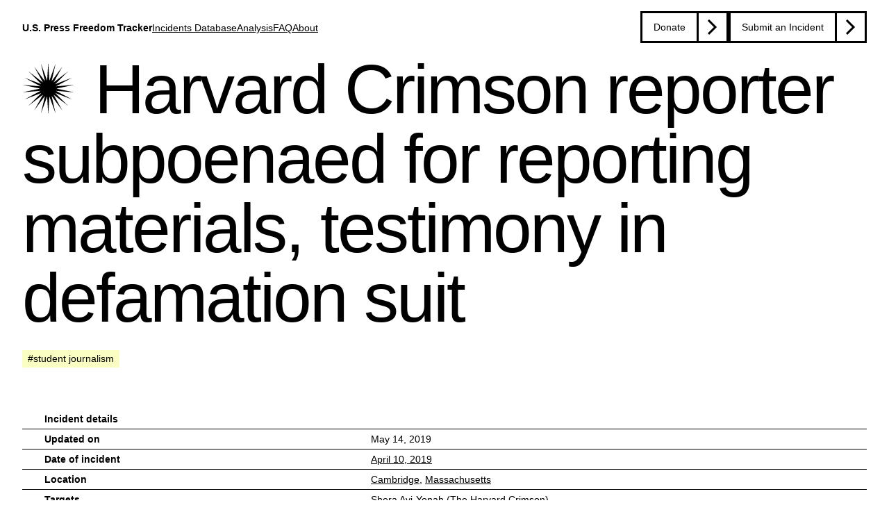

--- FILE ---
content_type: text/html; charset=utf-8
request_url: https://pressfreedomtracker.us/all-incidents/harvard-crimson-reporter-subpoenaed-reporting-materials-testimony-defamation-suit/
body_size: 7275
content:



<!DOCTYPE html>
<html class="no-js" lang="en">
	<head>
		
		
			<meta charset="utf-8" />
			<meta http-equiv="X-UA-Compatible" content="IE=edge" />
			<title>
				
					Harvard Crimson reporter subpoenaed for reporting materials, testimony in defamation suit
				
				
					
						- U.S. Press Freedom Tracker
					
				
			</title>
			<meta name="description" content="" />
			<meta name="viewport" content="width=device-width, initial-scale=1" />
			<link rel="icon" type="image/x-icon" href=/static/favicon/favicon.ico />
			<link rel="shortcut icon" type="image/x-icon" href=/static/favicon/favicon.ico />

			
				<link href="/static/bundles/common-2ffc500c2ed7809faf45.css" rel="stylesheet" />
				<script src="/static/bundles/common-0cf3b0811baf40223d60.js" defer></script>
				
			

			
				
					

<meta name="twitter:card" content="summary_large_image">
<meta name="twitter:title" content="Harvard Crimson reporter subpoenaed for reporting materials, testimony in defamation suit">
<meta name="twitter:description" content="A reporter and multimedia editor for The Harvard Crimson, the university’s daily paper, was issued a subpoena on April 10, …">
<meta name="twitter:image" content="https://media.pressfreedomtracker.us/media/images/RTX69T8N.original.jpg">



<meta property="og:url" content="https://pressfreedomtracker.us/all-incidents/harvard-crimson-reporter-subpoenaed-reporting-materials-testimony-defamation-suit/">
<meta property="og:title" content="Harvard Crimson reporter subpoenaed for reporting materials, testimony in defamation suit">
<meta property="og:description" content="A reporter and multimedia editor for The Harvard Crimson, the university’s daily paper, was issued a subpoena on April 10, …">
<meta property="og:site_name" content="U.S. Press Freedom Tracker">

<meta property="og:image" content="https://media.pressfreedomtracker.us/media/images/RTX69T8N.original.jpg">

<meta property="og:image:width" content="6377">
<meta property="og:image:height" content="4251">





<meta itemprop="url" content="https://pressfreedomtracker.us/all-incidents/harvard-crimson-reporter-subpoenaed-reporting-materials-testimony-defamation-suit/">
<meta itemprop="name" content="Harvard Crimson reporter subpoenaed for reporting materials, testimony in defamation suit">
<meta itemprop="description" content="A reporter and multimedia editor for The Harvard Crimson, the university’s daily paper, was issued a subpoena on April 10, …">
<meta itemprop="image" content="https://media.pressfreedomtracker.us/media/images/RTX69T8N.original.jpg">

<title>Harvard Crimson reporter subpoenaed for reporting materials, testimony in defamation suit</title>
<meta name="description" content="A reporter and multimedia editor for The Harvard Crimson, the university’s daily paper, was issued a subpoena on April 10, …">



				
				
					
						<meta name="twitter:site" content="@uspresstracker">
					
					
						<meta property="fb:pages" content="122567241698640">
					
				
			
		
	</head>

	<body class="">
		
	
		
<a href="#title" class="skip-link">Skip to content</a>

<header class="header">
	<div class="header__title-wrapper">
		<a class="site-title-link text-link" href="/">
			U.S. Press Freedom Tracker
		</a>
	</div>

	<button class="mobile-nav-toggle" aria-controls="primary-navigation" aria-expanded="false">
		<span class="sr-only">Menu</span>
	</button>

	
	<nav class="top-nav-bar" data-visible="false">
		<ul id="primary-navigation" class="primary-navigation">
			
				<li>
					<a href="/all-incidents/" class="text-link ">
						Incidents Database
						<span>Go to the page &rarr;</span>
					</a>
				</li>
			
				<li>
					<a href="/blog/" class="text-link ">
						Analysis
						<span>Go to the page &rarr;</span>
					</a>
				</li>
			
				<li>
					<a href="/frequently-asked-questions/" class="text-link ">
						FAQ
						<span>Go to the page &rarr;</span>
					</a>
				</li>
			
				<li>
					<a href="/about/" class="text-link ">
						About
						<span>Go to the page &rarr;</span>
					</a>
				</li>
			
		</ul>
		
		<ul id="secondary-navigation" class="secondary-navigation">
			
				<li><a href="https://freedom.press/tracker/donate/" class="btn btn-primary  ">Donate</a></li>
			
				<li><a href="/submit-incident/" class="btn btn-primary  ">Submit an Incident</a></li>
			
		</ul>
	</nav>
</header>

	
	<main>
		
	<h1 class="article-title" id="title">
		
			<span class="category category-subpoena" title="Category: Subpoena/Legal Order"></span>
		
		Harvard Crimson reporter subpoenaed for reporting materials, testimony in defamation suit
	</h1>

	<section class="incident-tags">
		

	
		<ul class="tag-list">
			
				<li><a href="/all-incidents/?tags=student%20journalism" class="btn btn-tag">#student journalism</a></li>
			
		</ul>
	


		
	</section>

	<article class="article-content">
		<!-- Details table-->
		<section class="details-table">
	<h3 class="heading-table" id="incident-details-title">Incident details</h3>
	<button class="disclose-summary details-toggle-btn" aria-expanded="true" aria-controls="incident-details" id="details-toggle-btn">
		Show More
	</button>
	<div class="details-table__container" id="incident-details" data-visible="true">
		

<dl class="details-table__incident-details" aria-labelledby="incident-details-title">
	
		
			<div class="details-table__row">
				<dt class="details-table__label details-table__label--bold">
					Updated on
				</dt>
				<dd class="details-table__value">
					<time datetime="2019-05-14T04:00:00+00:00">
						May 14, 2019
					</time>
				</dd>
			</div>
		
	

	<div class="details-table__row">
		<dt class="details-table__label details-table__label--bold">
			Date of incident
		</dt>
		<dd class="details-table__value">
			<a href="/all-incidents/?date_lower=2019-04-10&date_upper=2019-04-10" class="text-link">
				
					April 10, 2019
				
			</a>
		</dd>
	</div>

	
	<div class="details-table__row">
		<dt class="details-table__label details-table__label--bold">
			Location
		</dt>
		<dd class="details-table__value">
			
				<a href="/all-incidents/?city=Cambridge" class="text-link">
					Cambridge</a>,
			
			
				<a href="/all-incidents/?state=23" class="text-link">Massachusetts</a>
			
		</dd>
	</div>
	

	
		<div class="details-table__row">
			<dt class="details-table__label details-table__label--bold">Targets</dt>
			<dd class="details-table__value">
				
					<a class="text-link" href="/all-incidents/?targeted_journalists=Shera Avi-Yonah">Shera Avi-Yonah (The Harvard Crimson)</a>
				
			</dd>
		</div>
	

	

	

	
</dl>


		
			
<dl class="details-table__category-fields" aria-labelledby="incident-details-title">
	<h3 class="heading-table category category-subpoena" id="subpoena-details-title">
		<a class="text-link text-link--card" href="/subpoena/">
			Subpoena/Legal Order
		</a>
	</h3>

	
		
		<div class="details-table__row">
			<dt class="details-table__label">
				Legal orders
			</dt>
			<dd class="details-table__value">
				
<ul class="details-table__list">
	
		<li class="details-table__list">
			<a href="/all-incidents/?categories=&legal_order_type=SUBPOENA" class="text-link">subpoena</a>
			for
			<a href="/all-incidents/?legal_order_information_requested=OTHER_TESTIMONY" class="text-link">
				other testimony
			</a>
			<ul class="details-table__sublist">
				
					<li class="details-table__sublist-item">
						April 10, 2019: Pending
					</li>
				
					<li class="details-table__sublist-item">
						April 19, 2019: Objected to
					</li>
				
					<li class="details-table__sublist-item">
						May 14, 2019: Ignored
					</li>
				
			</ul>
		</li>
	
		<li class="details-table__list">
			<a href="/all-incidents/?categories=&legal_order_type=SUBPOENA" class="text-link">subpoena</a>
			for
			<a href="/all-incidents/?legal_order_information_requested=JOURNALIST_COMMUNICATIONS" class="text-link">
				communications or work product
			</a>
			<ul class="details-table__sublist">
				
					<li class="details-table__sublist-item">
						April 10, 2019: Pending
					</li>
				
					<li class="details-table__sublist-item">
						April 19, 2019: Objected to
					</li>
				
					<li class="details-table__sublist-item">
						May 14, 2019: Ignored
					</li>
				
			</ul>
		</li>
	
</ul>

			</dd>
		</div>
		
	
		
		<div class="details-table__row">
			<dt class="details-table__label">
				Legal order target
			</dt>
			<dd class="details-table__value">
				
<a href="/all-incidents/?categories=Subpoena/Legal%20Order&legal_order_target=JOURNALIST" class="text-link">
	Journalist
</a>

			</dd>
		</div>
		
	
		
		<div class="details-table__row">
			<dt class="details-table__label">
				Legal order venue
			</dt>
			<dd class="details-table__value">
				
<a href="/all-incidents/?categories=Subpoena/Legal%20Order&legal_order_venue=STATE" class="text-link">
	State
</a>

			</dd>
		</div>
		
	
</dl>

		
	</div>
</section>



		

		<section class="article-content__inner">
			


		<figure class="primary-banner-media">
				
					<img alt="REUTERS/File/Brian Snyder" height="606" src="https://media.pressfreedomtracker.us/media/images/RTX69T8N.width-910.jpg" width="910">
				
				
				
					<figcaption class="media-caption">
						<div class="rich-text"><p data-block-key="5yue3">The president for The Harvard Crimson, the university’s daily newspaper, said the paper would resist a subpoena directed at a reporter’s communications.</p></div>
						
							<span
								class="media-attribution"
							> — REUTERS/File/Brian Snyder</span>
						
					</figcaption>
				
		</figure>



			
				

<div class="incident-update">
	<a class="incident-update__link text-link" href="#update-1041" id="update-1041">
		May 14, 2019 - Update
	</a>
	<h3 class="incident-update__title">Student reporter ignores subpoena</h3>
	<div class="incident-update__description">
		
			<section class="article-content__block rich-text"><p data-block-key="7qetc">Shera Avi-Yonah, then-reporter and multimedia editor for Harvard’s student newspaper, ignored a subpoena calling for testimony on May 14, 2019, as well as for communications and reporting materials, from staff members at the Cambridge, Massachusetts, university.</p><p data-block-key="c1f10">Robert Bertsche, attorney for The Harvard Crimson, confirmed to the U.S. Press Freedom Tracker in October 2025 that Avi-Yonah was not forced to comply with the subpoena.</p><p data-block-key="2l2ho">In April 2019, Harvard staff members Carl and Valencia Miller sued a faculty dean for defamation. After Avi-Yonah wrote about the suit for the Crimson, the Millers subpoenaed her for communications and documents about themselves and others involved in their conflict with the school administration, as well as for testimony.</p><p data-block-key="16vt3">Bertsche objected to the subpoena at the time. The Millers’ attorney said that he intended to ask the court to compel Avi-Yonah’s testimony but did not ultimately do so, according to Bertsche.</p></section>
		
	</div>
</div>

			

			

<div class="incident">
	<a class="incident-update__link text-link" href="#incident-original" id="incident-original">
		April 10, 2019
	</a>
	
		<div class="article-content__block rich-text"><p data-block-key="jek55">A reporter and multimedia editor for The Harvard Crimson, the university’s daily paper, was issued a subpoena on April 10, 2019, to testify in a deposition and provide communications and reporting materials.</p><p data-block-key="23dkf">Shera Avi-Yonah was one of The Crimson reporters who had written on activities around and including a defamation lawsuit brought by Harvard College staff members Carl and Valencia Miller against Gail O’Keefe, a faculty dean.</p><p data-block-key="ditkz">The defamation suit stemmed from interactions with a student activist and another faculty dean’s decision to represent Harvey Weinstein, the Hollywood producer who is facing multiple allegations of sexual assault. Other journalists involved in the reporting did not receive subpoenas.</p><p data-block-key="yxjuj">The Crimson <a href="https://www.thecrimson.com/article/2019/4/22/crimson-resists-subpoena-by-winthrop-tutors/">reported</a> that the subpoena specifically requested all of Avi-Yonah’s communications and documents “concerning” the Millers, as well as communications and documents related to the faculty deans and student activist Danu Mudannayake, who is also on staff at The Crimson.</p><p data-block-key="b0kc5">The subpoena also required Avi-Yonah to testify at a May 14 deposition.</p><p data-block-key="julzd">Robert Bertsche, an attorney representing The Crimson, filed a written objection to the subpoena on April 19. The Millers’ attorney, George Leontire, emailed a statement on his clients’ behalf a few days later communicating their intention to bring a motion to compel Avi-Yonah’s testimony.</p><p data-block-key="z9zmx">Leontire also stated that he anticipated issuing “numerous other subpoenas,” and would not hesitate to depose other Crimson staff.</p><p data-block-key="qtrs9">“If I believe other individuals at the Crimson have relevant or probative information relative to Dean Gal O’keefe’s [sic] defamation of the Millers I will seek to subpoena such individuals,” wrote Leontire, according to The Crimson.</p><p data-block-key="1ni0d">Crimson President Kristine Guillaume wrote in an emailed statement to the U.S. Press Freedom Tracker that the paper would resist the subpoena because the reporter is not a party to the suit, citing the First Amendment.</p><p data-block-key="6d2eu">Massachusetts does not have a shield law in place, though courts <a href="http://www.dmlp.org/legal-guide/massachusetts-protections-sources-and-source-material">have recognized reporter’s privilege</a> to protect their sources and reporting material under “common law.”</p></div>
	
</div>


			
				
					
<div class="rich-text incident-cta">
	<p data-block-key="um1hm">The <a href="https://pressfreedomtracker.us/">U.S. Press Freedom Tracker</a> catalogs press freedom violations in the United States. Email tips to <a href="/cdn-cgi/l/email-protection" class="__cf_email__" data-cfemail="73071a030033030116000015011616171c1e070112101816015d0600">[email&#160;protected]</a>.</p>
</div>

				
			
		</section>
	</article>
	<section class="article-meta">
		<!-- Source table (TODO): Only the template styling has been implemented. Backend feature to be implemented -->
		

		<!-- Incidents from same event(TODO): Only the template styling has been implemented. Backend feature to be implemented-->
		
	</section>

	

<section class="related-incidents">
	<div class="related-incidents__inner">
	
		
			<h2>Related Incidents</h2>
			<ul class="related-incidents__container">
				
					<li class="related-incidents__item">
						

	<article class="incident-card incident-card-small">
		<div class="incident-card--inner">
			

			<h3 class="card-title card-title-small">
				<a class="text-link text-link--card"   href="/all-incidents/judge-dismisses-defamation-suit-against-kansas-city-star/">
					Judge dismisses defamation suit against Kansas City Star
				</a>
			</h3>

			

			

			
				<p>
					
				</p>
			

			<ol class="incident-card__categories">
				
					
						<li>
							<a class="text-link category category-other_incident" href="/other-incident/">Other Incident</a>
						</li>
					
				
			</ol>

			<dl class="database-card-table__incident-details">
				
					
						<div class="database-card-table__row table-big">
							<dt class="database-card-table__label database-card-table__label--bold">Updated on</dt>
							<dd class="database-card-table__value">
								<time datetime="2019-10-30T14:48:00+00:00">
									October 30, 2019
								</time>
							</dd>
						</div>
					
				

				<div class="database-card-table__row table-big">
					<dt class="database-card-table__label database-card-table__label--bold">
						Date of incident
					</dt>
					<dd class="database-card-table__value">
						<time datetime="2019-07-02">
							July 2, 2019
						</time>
					</dd>
				</div>
				
					<div class="database-card-table__row table-big">
						<dt class="database-card-table__label database-card-table__label--bold">Location</dt>
						<dd class="database-card-table__value">
							Johnson County, 
							Kansas
						</dd>
					</div>
				
				
					<div class="database-card-table__row table-big">
						<dt class="database-card-table__label database-card-table__label--bold">Targets</dt>

						<dd class="database-card-table__value">
							Steve Rose (The Kansas City Star), The Kansas City Star
						</dd>
					</div>
				
			</dl>
			


		</div>
	</article>


					</li>
				
					<li class="related-incidents__item">
						

	<article class="incident-card incident-card-small">
		<div class="incident-card--inner">
			
				<div class="incident-card__image-wrapper incident-card__image-wrapper--preview">
					
					<img
						class="card-image card-image-small"
						alt="Chicago Maroon_subpoena"
						src="https://media.pressfreedomtracker.us/media/images/RTX1WJNT.2e16d0ba.fill-665x440.jpg"
					>
					
				</div>
			

			<h3 class="card-title card-title-small">
				<a class="text-link text-link--card"   href="/all-incidents/student-newspaper-subpoenaed-documents-and-reporting-materials-part-100-million-dispute/">
					Student newspaper subpoenaed for documents and reporting materials as part of $100 million dispute
				</a>
			</h3>

			

			

			

			<ol class="incident-card__categories">
				
					
						<li>
							<a class="text-link category category-subpoena" href="/subpoena/">Subpoena/Legal Order</a>
						</li>
					
				
			</ol>

			<dl class="database-card-table__incident-details">
				
					
						<div class="database-card-table__row table-big">
							<dt class="database-card-table__label database-card-table__label--bold">Updated on</dt>
							<dd class="database-card-table__value">
								<time datetime="2024-04-23T00:00:00+00:00">
									April 23, 2024
								</time>
							</dd>
						</div>
					
				

				<div class="database-card-table__row table-big">
					<dt class="database-card-table__label database-card-table__label--bold">
						Date of incident
					</dt>
					<dd class="database-card-table__value">
						<time datetime="2019-05-17">
							May 17, 2019
						</time>
					</dd>
				</div>
				
					<div class="database-card-table__row table-big">
						<dt class="database-card-table__label database-card-table__label--bold">Location</dt>
						<dd class="database-card-table__value">
							Chicago, 
							Illinois
						</dd>
					</div>
				
				
					<div class="database-card-table__row table-big">
						<dt class="database-card-table__label database-card-table__label--bold">Targets</dt>

						<dd class="database-card-table__value">
							The [University of] Chicago Maroon
						</dd>
					</div>
				
			</dl>
			

	
		<ul class="tag-list">
			
				<li><a href="/all-incidents/?tags=student%20journalism" class="btn btn-tag">#student journalism</a></li>
			
		</ul>
	


		</div>
	</article>


					</li>
				
					<li class="related-incidents__item">
						

	<article class="incident-card incident-card-small">
		<div class="incident-card--inner">
			
				<div class="incident-card__image-wrapper incident-card__image-wrapper--preview">
					
					<img
						class="card-image card-image-small"
						alt="A portion of an Aug. 5, 2025, subpoena issued to Sam Krevlin for a deposition about his reporting as a student journalist working on Northwestern University’s Medill Innocence Project in Evanston, Illinois, in 2018."
						src="https://media.pressfreedomtracker.us/media/images/Krevlin_MI_subpoena_85.2e16d0ba.fill-665x440.png"
					>
					
				</div>
			

			<h3 class="card-title card-title-small">
				<a class="text-link text-link--card"   href="/all-incidents/deposition-order-issued-for-student-reporting-on-wrongful-imprisonment-case/">
					Deposition order issued for student reporting on wrongful imprisonment case
				</a>
			</h3>

			

			

			

			<ol class="incident-card__categories">
				
					
						<li>
							<a class="text-link category category-subpoena" href="/subpoena/">Subpoena/Legal Order</a>
						</li>
					
				
			</ol>

			<dl class="database-card-table__incident-details">
				
					
						<div class="database-card-table__row table-big">
							<dt class="database-card-table__label database-card-table__label--bold">Updated on</dt>
							<dd class="database-card-table__value">
								<time datetime="2025-11-19T15:44:00+00:00">
									November 19, 2025
								</time>
							</dd>
						</div>
					
				

				<div class="database-card-table__row table-big">
					<dt class="database-card-table__label database-card-table__label--bold">
						Date of incident
					</dt>
					<dd class="database-card-table__value">
						<time datetime="2025-08-05">
							August 5, 2025
						</time>
					</dd>
				</div>
				
					<div class="database-card-table__row table-big">
						<dt class="database-card-table__label database-card-table__label--bold">Location</dt>
						<dd class="database-card-table__value">
							Detroit, 
							Michigan
						</dd>
					</div>
				
				
					<div class="database-card-table__row table-big">
						<dt class="database-card-table__label database-card-table__label--bold">Targets</dt>

						<dd class="database-card-table__value">
							Sam Krevlin ([Northwestern University] Medill Investigative Lab)
						</dd>
					</div>
				
			</dl>
			

	
		<ul class="tag-list">
			
				<li><a href="/all-incidents/?tags=student%20journalism" class="btn btn-tag">#student journalism</a></li>
			
		</ul>
	


		</div>
	</article>


					</li>
				
					<li class="related-incidents__item">
						

	<article class="incident-card incident-card-small">
		<div class="incident-card--inner">
			
				<div class="incident-card__image-wrapper incident-card__image-wrapper--preview">
					
					<img
						class="card-image card-image-small"
						alt="A portion of a March 7, 2025, subpoena issued to Sam Krevlin for newsgathering materials from his time as a student journalist working on Northwestern University’s Medill Innocence Project in Evanston, Illinois, in 2018."
						src="https://media.pressfreedomtracker.us/media/images/Krevlin_MI_subpoena_37.2e16d0ba.fill-665x440.png"
					>
					
				</div>
			

			<h3 class="card-title card-title-small">
				<a class="text-link text-link--card"   href="/all-incidents/subpoena-issued-for-student-reporting-on-wrongful-imprisonment-case/">
					Subpoena issued for student reporting on wrongful imprisonment case
				</a>
			</h3>

			

			

			

			<ol class="incident-card__categories">
				
					
						<li>
							<a class="text-link category category-subpoena" href="/subpoena/">Subpoena/Legal Order</a>
						</li>
					
				
			</ol>

			<dl class="database-card-table__incident-details">
				
					
						<div class="database-card-table__row table-big">
							<dt class="database-card-table__label database-card-table__label--bold">Updated on</dt>
							<dd class="database-card-table__value">
								<time datetime="2025-11-19T15:43:00+00:00">
									November 19, 2025
								</time>
							</dd>
						</div>
					
				

				<div class="database-card-table__row table-big">
					<dt class="database-card-table__label database-card-table__label--bold">
						Date of incident
					</dt>
					<dd class="database-card-table__value">
						<time datetime="2025-03-07">
							March 7, 2025
						</time>
					</dd>
				</div>
				
					<div class="database-card-table__row table-big">
						<dt class="database-card-table__label database-card-table__label--bold">Location</dt>
						<dd class="database-card-table__value">
							Detroit, 
							Michigan
						</dd>
					</div>
				
				
					<div class="database-card-table__row table-big">
						<dt class="database-card-table__label database-card-table__label--bold">Targets</dt>

						<dd class="database-card-table__value">
							Sam Krevlin ([Northwestern University] Medill Investigative Lab)
						</dd>
					</div>
				
			</dl>
			

	
		<ul class="tag-list">
			
				<li><a href="/all-incidents/?tags=student%20journalism" class="btn btn-tag">#student journalism</a></li>
			
		</ul>
	


		</div>
	</article>


					</li>
				
			</ul>
		
	
	</div>

	
		
			<div class="related-incidents__actions">
				<a href="/all-incidents/" class="btn btn-primary">Go to Incidents Database</a>
			</div>
		
	
</section>


	</main>
	<footer>
	


	<section class="citation">
		<div class="citation--inner">
			<div class="citation-content">
				
					
						<h2 class="paragraph-subtitle">Planning to cite the Tracker?</h2>
					
				
					
						<div class="rich-text citation-body"><p data-block-key="e38y9">Using U.S. Press Freedom Tracker incidents or number counts in an article or paper? We’re happy to answer questions about methodology and guide you through the database so you get the most accurate information for your needs. Email: <a href="/cdn-cgi/l/email-protection#fb969e9f929abb8b899e88889d899e9e9f94968f899a98909e89d58e88"><span class="__cf_email__" data-cfemail="771a12131e163707051204041105121213181a030516141c1205590204">[email&#160;protected]</span></a></p></div>
					
				
				
					<div class="citation-link">
						<a href="/contact/" class="btn btn-primary">Contact us</a>
					</div>
				
			</div>
		</div>
	</section>


	
	
		<section class="emails-signup">
			<div class="emails-signup--inner">
				<div class="emails-signup-content"  id="mc-mailing-list-signup">
					<h2 class="paragraph-subtitle">Sign up to receive emails from the U.S. Press Freedom Tracker</h2>
					<form action="/subscribe_for_site/" method="post" id="mc-embedded-subscribe-form" name="mc-embedded-subscribe-form" class="validate emails-signup__form" target="_blank" data-csrf-endpoint="/csrf/">
						<input type="hidden" name="csrfmiddlewaretoken" value="Ep1wwDAmfRQFizhxXcgvnblliJeec1hcKuAkh9w1GqSlXYF5UPQPmJcpbwweUYBM">
						<p
							id="mce-error-response"
							role="status"
							class="compact-form__error"
							style="display:none"
						>
						</p>
						
							<div class="emails-signup__input-container">
								<label for="mce-MMERGE6" class="sr-only">Full Name</label>
								<input
									type="text"
									value=""
									name="full_name"
									class="emails-signup__input text-field--single"
									id="mce-MMERGE6"
									placeholder="Your name"
								>
							</div>
						
						<div class="emails-signup__input-container">
							
								<label
									for="mce-EMAIL"
									class="sr-only"
								>
									Email address
								</label>
							

							<input
								type="email"
								class="emails-signup__input text-field--single"
								id="mce-EMAIL"
								placeholder="Your email address"
								name="email"
							/>
						</div>
						<div class="emails-signup__submit-btn">
							<button type="submit" name="subscribe" id="mc-embedded-subscribe" class="btn btn-secondary">Sign up</button>
						</div>
					</form>
				</div>
				<p id="mc-subscribe-thanks" style="display:none">
					Thanks for subscribing to Freedom of the Press Foundation's mailing list. We'll send you opportunities to take action on combating government secrecy, protesting mass surveillance, and protecting reporter's rights.
				</p>
			</div>
		</section>
	


	


	<section class="footer-info">
		<div class="footer-info--inner">
			<div class="footer-info__body">
				<p data-block-key="3us5g"><span class="caps">U.S.</span> Press Freedom Tracker is led by the <a href="https://freedom.press/">Freedom of the Press Foundation (<span class="caps">FPF</span>)</a>. The Tracker is an <a href="https://pressfreedomtracker.us/blog/us-press-freedom-tracker-now-open-source-software/">open source</a> database with a downloadable <a href="https://pressfreedomtracker.us/data/"><span class="caps">API</span></a>. All other original content is licensed under a <a href="https://creativecommons.org/licenses/by/4.0/">Creative Commons 4.0 Attribution International</a>&nbsp;License.</p>
			</div>

			<nav class="footer-info__nav" aria-label="Footer links">
				<ul class="footer-info__nav-list">
					
					<li class="footer-info__nav-item ">
						<a class="footer-info__nav-link" href="/about/">
							About
						</a>
					</li>
					
					<li class="footer-info__nav-item ">
						<a class="footer-info__nav-link" href="/data/">
							Data Export/API
						</a>
					</li>
					
					<li class="footer-info__nav-item ">
						<a class="footer-info__nav-link" href="/privacy-policy/">
							Privacy Policy
						</a>
					</li>
					
					<li class="footer-info__nav-item ">
						<a class="footer-info__nav-link" href="/contact/">
							Contact
						</a>
					</li>
					
					<li class="footer-info__nav-item ">
						<a class="footer-info__nav-link" href="/frequently-asked-questions/">
							FAQ
						</a>
					</li>
					
				</ul>
				<ul class="footer-info__nav-list">
					<li class="footer-info__nav-item">
						<a
							class="footer-info__nav-link"
							href="https://bsky.app/profile/pressfreedomtracker.us"
							aria-label="U.S. Press Freedom Tracker on Bluesky"
						>
							<svg xmlns="http://www.w3.org/2000/svg" fill="white" width="24" height="24" viewBox="0 0 512 512"><!--!Font Awesome Free 6.7.2 by @fontawesome - https://fontawesome.com License - https://fontawesome.com/license/free Copyright 2025 Fonticons, Inc.--><path d="M111.8 62.2C170.2 105.9 233 194.7 256 242.4c23-47.6 85.8-136.4 144.2-180.2c42.1-31.6 110.3-56 110.3 21.8c0 15.5-8.9 130.5-14.1 149.2C478.2 298 412 314.6 353.1 304.5c102.9 17.5 129.1 75.5 72.5 133.5c-107.4 110.2-154.3-27.6-166.3-62.9l0 0c-1.7-4.9-2.6-7.8-3.3-7.8s-1.6 3-3.3 7.8l0 0c-12 35.3-59 173.1-166.3 62.9c-56.5-58-30.4-116 72.5-133.5C100 314.6 33.8 298 15.7 233.1C10.4 214.4 1.5 99.4 1.5 83.9c0-77.8 68.2-53.4 110.3-21.8z"/></svg>
						</a>
					</li>
					<li class="footer-info__nav-item">
						<a
							class="footer-info__nav-link"
							href="https://x.com/uspresstracker"
							aria-label="U.S. Press Freedom Tracker on X"
						>
							<svg xmlns="http://www.w3.org/2000/svg" fill="white" width="24" height="24" viewBox="0 0 512 512"><!--!Font Awesome Free 6.7.2 by @fontawesome - https://fontawesome.com License - https://fontawesome.com/license/free Copyright 2025 Fonticons, Inc.--><path d="M389.2 48h70.6L305.6 224.2 487 464H345L233.7 318.6 106.5 464H35.8L200.7 275.5 26.8 48H172.4L272.9 180.9 389.2 48zM364.4 421.8h39.1L151.1 88h-42L364.4 421.8z"/></svg>
						</a>
					</li>
					<li class="footer-info__nav-item">
						<a
							class="footer-info__nav-link"
							href="https://instagram.com/uspresstracker"
							aria-label="U.S. Press Freedom Tracker on Instagram"
						>
							<svg xmlns="http://www.w3.org/2000/svg" fill="white" width="24" height="24" viewBox="0 0 448 512"><!--!Font Awesome Free 6.7.2 by @fontawesome - https://fontawesome.com License - https://fontawesome.com/license/free Copyright 2025 Fonticons, Inc.--><path d="M224.1 141c-63.6 0-114.9 51.3-114.9 114.9s51.3 114.9 114.9 114.9S339 319.5 339 255.9 287.7 141 224.1 141zm0 189.6c-41.1 0-74.7-33.5-74.7-74.7s33.5-74.7 74.7-74.7 74.7 33.5 74.7 74.7-33.6 74.7-74.7 74.7zm146.4-194.3c0 14.9-12 26.8-26.8 26.8-14.9 0-26.8-12-26.8-26.8s12-26.8 26.8-26.8 26.8 12 26.8 26.8zm76.1 27.2c-1.7-35.9-9.9-67.7-36.2-93.9-26.2-26.2-58-34.4-93.9-36.2-37-2.1-147.9-2.1-184.9 0-35.8 1.7-67.6 9.9-93.9 36.1s-34.4 58-36.2 93.9c-2.1 37-2.1 147.9 0 184.9 1.7 35.9 9.9 67.7 36.2 93.9s58 34.4 93.9 36.2c37 2.1 147.9 2.1 184.9 0 35.9-1.7 67.7-9.9 93.9-36.2 26.2-26.2 34.4-58 36.2-93.9 2.1-37 2.1-147.8 0-184.8zM398.8 388c-7.8 19.6-22.9 34.7-42.6 42.6-29.5 11.7-99.5 9-132.1 9s-102.7 2.6-132.1-9c-19.6-7.8-34.7-22.9-42.6-42.6-11.7-29.5-9-99.5-9-132.1s-2.6-102.7 9-132.1c7.8-19.6 22.9-34.7 42.6-42.6 29.5-11.7 99.5-9 132.1-9s102.7-2.6 132.1 9c19.6 7.8 34.7 22.9 42.6 42.6 11.7 29.5 9 99.5 9 132.1s2.7 102.7-9 132.1z"/></svg>
						</a>
					</li>
				</ul>
			</nav>
		</div>
	</section>


</footer>

	
		<script data-cfasync="false" src="/cdn-cgi/scripts/5c5dd728/cloudflare-static/email-decode.min.js"></script><script type="text/javascript" src="/static/js/piwik.js"></script>
		<noscript><p><img src="https://analytics.freedom.press/piwik.php?idsite=5" style="border:0;" alt="" /></p></noscript>
	

	</body>
</html>


--- FILE ---
content_type: text/css; charset="utf-8"
request_url: https://pressfreedomtracker.us/static/bundles/common-2ffc500c2ed7809faf45.css
body_size: 11290
content:
html{scroll-behavior:smooth}body{margin:0;padding:0;background:#fff}:root{--font-base: "Helvetica Neue", "Segoe UI", "Roboto", "Helvetica", "Arial", sans-serif, "Apple Color Emoji", "Segoe UI Emoji", "Segoe UI Symbol";--font-mono: "Roboto Mono", monospace}body{font-weight:400;font-family:var(--font-base);font-size:1rem;line-height:1.5;color:#000}@media(min-width: 1153px){body{font-size:1.125rem}}h1,h2,h3,h4,h5,h6{margin:1rem 0}.sr-only{clip:rect(0 0 0 0);-webkit-clip-path:inset(50%);clip-path:inset(50%);height:1px;overflow:hidden;position:absolute;white-space:nowrap;width:1px}.skip-link{position:absolute;background:#000;padding:1.5rem 3rem;font-weight:700;line-height:1;z-index:1011}.skip-link:link,.skip-link:visited{color:#fff;text-decoration:none}.skip-link:not(:focus){white-space:nowrap;width:1px;height:1px;overflow:hidden;border:0;padding:0;clip:rect(0 0 0 0);-webkit-clip-path:inset(50%);clip-path:inset(50%);margin:-1px}.page-title{font-size:3.75rem;text-transform:uppercase;line-height:1;font-weight:300;letter-spacing:-0.04em;margin-bottom:32px;padding-left:16px;padding-right:16px}@media(min-width: 769px){.page-title{padding-left:24px;padding-right:24px}}@media(min-width: 1153px){.page-title{max-width:1440px;padding-left:32px;padding-right:32px;margin-left:auto;margin-right:auto}}@media(min-width: 769px){.page-title{font-size:5rem}}@media(min-width: 1153px){.page-title{font-size:9.0625rem}}.article-carousel__items{padding:0;display:grid;grid-template-columns:repeat(8, minmax(0, 1fr));grid-column-gap:1rem}@media(min-width: 769px){.article-carousel__items{grid-template-columns:repeat(8, minmax(0, 1fr));grid-column-gap:1.5rem}}@media(min-width: 1153px){.article-carousel__items{grid-template-columns:repeat(12, minmax(0, 1fr));grid-column-gap:2rem}}@media(max-width: 1152px){.article-carousel__items--flex{display:-webkit-box;display:-webkit-flex;display:-ms-flexbox;display:flex;-webkit-transition:-webkit-transform .9s ease-in-out;transition:-webkit-transform .9s ease-in-out;-o-transition:-o-transform .9s ease-in-out;transition:transform .9s ease-in-out;transition:transform .9s ease-in-out, -webkit-transform .9s ease-in-out, -o-transform .9s ease-in-out;overflow-x:auto;-webkit-scroll-snap-type:x mandatory;-ms-scroll-snap-type:x mandatory;scroll-snap-type:x mandatory;scroll-behavior:smooth;-webkit-overflow-scrolling:touch;-ms-overflow-style:none}.article-carousel__items--flex::-webkit-scrollbar{display:none}}.article-carousel__scroller{display:none;text-align:right}@media(max-width: 1152px){.article-carousel__scroller--visible{display:block}}.article-carousel__scroller--button{background:rgba(0,0,0,0);border-width:0}.article-carousel__scroller--button[disabled] .arrow-path{stroke:#757575}.article-carousel__item{list-style-type:none;margin-bottom:2rem;grid-column:span 4}@media(max-width: 1152px){.article-carousel__item{-webkit-box-flex:0;-webkit-flex:0 0 534px;-ms-flex:0 0 534px;flex:0 0 534px;scroll-snap-align:start}}@media(max-width: 769px){.article-carousel__item{-webkit-box-flex:0;-webkit-flex:0 0 328px;-ms-flex:0 0 328px;flex:0 0 328px}}.article-carousel__item--latest{grid-column:1/-1}@media(min-width: 769px){.article-carousel__item--latest{grid-column:span 4}}@media(min-width: 1153px){.article-carousel__item--latest{grid-column:span 3}}.article-title{font-size:2.5rem;line-height:1;font-weight:400;letter-spacing:-0.03em;padding-left:16px;padding-right:16px}@media(min-width: 769px){.article-title{padding-left:24px;padding-right:24px}}@media(min-width: 1153px){.article-title{max-width:1440px;padding-left:32px;padding-right:32px;margin-left:auto;margin-right:auto}}@media(min-width: 769px){.article-title{font-size:3.75rem}}@media(min-width: 1153px){.article-title{font-size:6.25rem}}.card-title{margin:0}.card-title-big{font-size:1.625rem;line-height:1.1;font-weight:500}@media(min-width: 769px){.card-title-big{font-size:1.75rem}}@media(min-width: 1153px){.card-title-big{font-size:1.625rem}}.card-title-database{font-weight:500;font-size:1.375rem;line-height:1.25}@media(min-width: 769px){.card-title-database{font-size:1.125rem}}@media(min-width: 1153px){.card-title-database{font-size:1.375rem}}.card-title-small{font-weight:700;font-size:1rem;line-height:1.25}@media(min-width: 769px){.card-title-small{font-size:1.375rem;font-weight:500}}@media(min-width: 1153px){.card-title-small{font-size:1.375rem}}.card-image{margin-bottom:.75rem}.card-image-big{display:block;max-width:100%}.card-image-small{display:block;max-width:100%}.card-image-collapsible{display:block;max-width:100%}.heading{font-size:2rem;line-height:1;font-weight:400;letter-spacing:-0.02em}@media(min-width: 769px){.heading{font-size:2.5rem}}@media(min-width: 1153px){.heading{font-size:3.75rem}}.heading-regular{font-size:1.75rem;line-height:1;font-weight:400}@media(min-width: 769px){.heading-regular{font-size:2rem}}@media(min-width: 1153px){.heading-regular{font-size:2rem}}.heading-table{font-size:.875rem;line-height:1.43;font-weight:700}.homepage-section{padding:2rem 0}.homepage-section:last-of-type{margin-bottom:2rem}@media(min-width: 769px){.homepage-section:last-of-type{margin-bottom:40px}}@media(min-width: 1153px){.homepage-section:last-of-type{margin-bottom:104px}}.homepage-section-inner{overflow-x:hidden;padding-left:16px;padding-right:16px}@media(min-width: 769px){.homepage-section-inner{padding-left:24px;padding-right:24px}}@media(min-width: 1153px){.homepage-section-inner{max-width:1440px;padding-left:32px;padding-right:32px;margin-left:auto;margin-right:auto}}.homepage-section-paragraph{max-width:673px}.homepage-section-header{font-size:2rem;font-weight:400;margin-top:0;margin-bottom:1rem}.homepage-section-actions{text-align:right;margin-top:2rem;margin-bottom:3px}.homepage-section--gray{background-color:#f8f8f8}.paragraph{font-size:1rem;line-height:1.33;font-weight:400}.paragraph-subtitle{line-height:1.5;font-weight:700}@media(min-width: 1153px){.paragraph-subtitle{font-size:1.125rem}}.paragraph-notes{font-size:.875rem}.paragraph-small-ui{font-size:.8125rem}.paragraph-number{font-family:var(--font-mono);font-size:.75rem}.text-link{font-size:.875rem;font-weight:400;line-height:1.43;color:#000}.text-link:hover{background-color:#f2fc67}.text-link:focus{outline:#000 solid 3px;outline-offset:2px}.text-link--card{text-decoration:none;display:inline-block;font-size:inherit;font-weight:inherit}.text-link--card+p{margin-top:.75rem}.text-link--card:hover{background-color:rgba(0,0,0,0);text-decoration:underline}.tag-list{display:-webkit-box;display:-webkit-flex;display:-ms-flexbox;display:flex;-webkit-flex-wrap:wrap;-ms-flex-wrap:wrap;flex-wrap:wrap;list-style-type:none;margin:0;padding:0;margin-top:.5rem;text-indent:0;-webkit-box-align:start;-webkit-align-items:flex-start;-ms-flex-align:start;align-items:flex-start;-webkit-align-content:flex-start;-ms-flex-line-pack:start;align-content:flex-start}.tag-list li{margin:0 .5rem .5rem 0;padding:0}.category::before{vertical-align:baseline;margin-right:4px;display:inline-block;width:max(14px,.75em);height:max(14px,.75em);top:2px;position:relative}.category-arrest::before{background:url(26d117574e1cb35c4ca1.svg) no-repeat;content:""}.category-border_stop::before{background:url(15616d01f5b4925ccee6.svg) no-repeat;content:""}.category-chilling_statement::before{background:url(b075857d008a5feacd70.svg) no-repeat;content:""}.category-denial_of_access::before{background:url(b94d5266c51290294fd3.svg) no-repeat;content:""}.category-equipment_damage::before{background:url(465f054148e971c66499.svg) no-repeat;content:""}.category-equipment_search::before{background:url(15618b161cd6278fab09.svg) no-repeat;content:""}.category-leak_case::before{background:url(0bb8906b05db8a6fa333.svg) no-repeat;content:""}.category-other_incident::before{background:url(30e2278f8120b14cd9d4.svg) no-repeat;content:""}.category-assault::before{background:url(58eaeae2c3370964bd55.svg) no-repeat;content:""}.category-prior_restraint::before{background:url(8444483a3a9e58e83f5b.svg) no-repeat;content:""}.category-subpoena::before{background:url(52b8bae02bfa18eef05f.svg) no-repeat;content:""}svg .category::before{display:block;top:0}.btn{position:relative;display:inline-block;font-family:var(--font-base);font-size:.875rem;font-weight:500;line-height:1.7145;padding:.5rem .75rem;background-color:#fff;color:#000;text-decoration:none;z-index:1}.btn:focus,.btn:focus-visible{outline:#000 solid 3px;z-index:2}.btn:not([disabled]):hover{cursor:pointer}.btn.transparent{background-color:rgba(0,0,0,0)}.btn-primary{border:3px solid;border-color:#000;padding:.5rem calc(2.5rem + 19px) .5rem 1rem;-webkit-transition:color .01s ease-in .08s;-o-transition:color .01s ease-in .08s;transition:color .01s ease-in .08s}.btn-primary::after{content:url(7fa959320a333ff90abe.svg);height:24px;width:16px;border:3px solid;border-color:#000;position:absolute;right:-3px;top:-3px;padding:.5rem .75rem;-webkit-transition:content .01s ease-in .08s;-o-transition:content .01s ease-in .08s;transition:content .01s ease-in .08s}.btn-primary[disabled]{color:#c1c1c1;border-color:#c1c1c1}.btn-primary[disabled]::after{content:url(acf71449b26feb7d2cde.svg);border-color:#c1c1c1}.btn-primary:not([disabled])::before{content:"";position:absolute;background:#000;bottom:0;left:0;right:100%;top:0;z-index:-1;-webkit-transition:right .09s ease-in;-o-transition:right .09s ease-in;transition:right .09s ease-in}.btn-primary:not([disabled]):hover{color:#fff}.btn-primary:not([disabled]):hover::after{content:url(96d8c4f19bb53f0a5a34.svg)}.btn-primary:not([disabled]):hover::before{right:0}.btn-secondary{border:3px solid;border-color:#000;-webkit-transition:color .01s ease-in .08s;-o-transition:color .01s ease-in .08s;transition:color .01s ease-in .08s}.btn-secondary:not([disabled])::before{content:"";position:absolute;background:#000;bottom:0;left:0;right:100%;top:0;z-index:-1;-webkit-transition:right .09s ease-in;-o-transition:right .09s ease-in;transition:right .09s ease-in}.btn-secondary:hover{color:#fff}.btn-secondary:hover::before{right:0}.btn-secondary[disabled]{color:#c1c1c1;border-color:#c1c1c1}.btn-bordered{padding:8px;border:0;outline:#000 solid 3px}.btn-bordered:focus,.btn-bordered:focus-visible{outline:#000 solid 5px}.btn-ghost{-webkit-transition:color .01s ease-in .08s;-o-transition:color .01s ease-in .08s;transition:color .01s ease-in .08s;border-width:0;background-color:rgba(0,0,0,0)}.btn-ghost:not([disabled])::before{content:"";position:absolute;background:#000;bottom:0;left:0;right:100%;top:0;z-index:-1;-webkit-transition:right .09s ease-in;-o-transition:right .09s ease-in;transition:right .09s ease-in}.btn-ghost:hover{color:#fff}.btn-ghost:hover::before{right:0}.btn-ghost[disabled]{color:#c1c1c1}.btn-tag{font-weight:400;line-height:1.23;padding:.25rem .5rem;background-color:#fafec2}.btn-tag:not([disabled]):hover{background-color:#f2fc67}.btn-tag[disabled]{color:#757575}.btn-tag-database{background-color:#f2f2f2;text-transform:capitalize;color:#000}.btn-tag-database:not([disabled]):hover{background-color:#f2fc67}.btn-block{display:block;text-align:center}.disclose-summary{font-size:.875rem;font-weight:400;line-height:1.43;color:#000;text-transform:capitalize;text-decoration:underline;cursor:pointer;list-style:none;display:inline-block;background-color:rgba(0,0,0,0);border:0}.disclose-summary:hover{background-color:#f2fc67}.disclose-summary:focus{border:3px solid;border-color:#000}.disclose-summary::after{content:url(e7944018d87890d38b4d.svg);margin-left:6px}.disclose-summary[aria-expanded=true]::after{content:url(66ecd23159ff2d77dd0c.svg)}details.disclose[open] .disclose-summary::after{content:url(66ecd23159ff2d77dd0c.svg)}.incident-card{border-top:1px solid;border-color:#000;padding-top:2rem}.incident-card-collapsible__show-more{display:none}@media(max-width: 769px){.incident-card-collapsible{padding-top:.5rem}.incident-card-collapsible .incident-card__image-wrapper{display:none}.incident-card-collapsible.closed .incident-card-collapsible__show-more,.incident-card-collapsible.open .incident-card-collapsible__show-more{display:-webkit-box;display:-webkit-flex;display:-ms-flexbox;display:flex;gap:8px;margin:.5rem 0}.incident-card-collapsible__toggle-button{display:-webkit-box;display:-webkit-flex;display:-ms-flexbox;display:flex;-webkit-box-align:center;-webkit-align-items:center;-ms-flex-align:center;align-items:center;color:#000;background:none;border:2px solid #000;padding:8px 10px;font-size:.875rem;cursor:pointer}.incident-card-collapsible__toggle-icon{width:1rem;height:1rem;-webkit-background-size:contain;background-size:contain;background-color:rgba(0,0,0,0);background-image:url(e7944018d87890d38b4d.svg);background-repeat:no-repeat;margin-left:.5rem}.incident-card-collapsible.closed .incident-card__categories,.incident-card-collapsible.closed .database-card-table__incident-details,.incident-card-collapsible.closed .tag-list{display:none}.incident-card-collapsible.open .incident-card__image-wrapper--expanded{display:block}.incident-card-collapsible.open .incident-card--inner .incident-card__categories,.incident-card-collapsible.open .incident-card--inner .database-card-table__incident-details{display:block}.incident-card-collapsible.open .incident-card--inner .tag-list{display:-webkit-box;display:-webkit-flex;display:-ms-flexbox;display:flex}.incident-card-collapsible.open .incident-card--inner .incident-card-collapsible__toggle-icon{background-image:url(66ecd23159ff2d77dd0c.svg)}}.incident-card__categories{list-style-type:none;padding:0}.incident-card__image-wrapper{position:relative}.incident-card__image-wrapper--expanded{display:none}@media(min-width: 769px){.incident-card--inner{-webkit-transition:-webkit-transform .15s ease-in-out;transition:-webkit-transform .15s ease-in-out;-o-transition:-o-transform .15s ease-in-out;transition:transform .15s ease-in-out;transition:transform .15s ease-in-out, -webkit-transform .15s ease-in-out, -o-transform .15s ease-in-out}.incident-card--inner:hover{-webkit-transform:translateY(-0.5rem);-ms-transform:translateY(-0.5rem);-o-transform:translateY(-0.5rem);transform:translateY(-0.5rem);cursor:pointer}.incident-card--inner:hover .text-link--card{background-color:rgba(0,0,0,0);text-decoration:underline}}.dl-inline{display:grid;grid-template-columns:auto 1fr;gap:0 1em}.dl-inline dt{font-weight:700;grid-column:1}.dl-inline dd{grid-column:2;margin-left:0}.blog-card{border-top:1px solid;border-color:#000;padding-top:2rem}.blog-card--info{margin-top:12px;margin-bottom:0;-webkit-transition:margin-bottom .09s ease-in;-o-transition:margin-bottom .09s ease-in;transition:margin-bottom .09s ease-in}.blog-card--inner{-webkit-transition:-webkit-transform .15s ease-in-out;transition:-webkit-transform .15s ease-in-out;-o-transition:-o-transform .15s ease-in-out;transition:transform .15s ease-in-out;transition:transform .15s ease-in-out, -webkit-transform .15s ease-in-out, -o-transform .15s ease-in-out}.blog-card--inner:hover{-webkit-transform:translateY(-0.5rem);-ms-transform:translateY(-0.5rem);-o-transform:translateY(-0.5rem);transform:translateY(-0.5rem);cursor:pointer}.blog-card--inner:hover .text-link--card{background-color:rgba(0,0,0,0);text-decoration:underline}.blog-card__teaser{margin-top:12px;margin-bottom:12px}.blog-card__teaser--sm{display:none}.blog-card--title{margin-bottom:0}.special-blog-card{display:grid;grid-template:"container";overflow:hidden;height:600px;cursor:pointer;margin-left:-16px;margin-right:-16px;--scale: 1;--title-text-decoration: none}@media(min-width: 769px){.special-blog-card{margin-left:-24px;margin-right:-24px}}@media(min-width: 1153px){.special-blog-card{margin-left:-32px;margin-right:-32px}}.special-blog-card:hover{--scale: 1.08;--title-text-decoration: underline}.special-blog-card>*{grid-area:container}.special-blog-card img{width:100%;height:100%;max-height:600px;-o-object-fit:cover;object-fit:cover;place-self:center;-webkit-transition:-webkit-transform .15s ease-in-out;transition:-webkit-transform .15s ease-in-out;-o-transition:-o-transform .15s ease-in-out;transition:transform .15s ease-in-out;transition:transform .15s ease-in-out, -webkit-transform .15s ease-in-out, -o-transform .15s ease-in-out;-webkit-transform:scale(var(--scale));-ms-transform:scale(var(--scale));-o-transform:scale(var(--scale));transform:scale(var(--scale))}.special-blog-card__title{margin:0;line-height:1.2;font-size:2.5rem;font-weight:400;color:#fff;-webkit-text-decoration:var(--title-text-decoration);text-decoration:var(--title-text-decoration)}@media(min-width: 1153px){.special-blog-card__title{font-size:3.75rem}}.special-blog-card__metadata{font-size:1rem;font-weight:700}@media(min-width: 1153px){.special-blog-card__metadata{font-size:1.125rem;line-height:1}}.special-blog-card__info{z-index:10;display:-webkit-box;display:-webkit-flex;display:-ms-flexbox;display:flex;-webkit-box-orient:vertical;-webkit-box-direction:normal;-webkit-flex-direction:column;-ms-flex-direction:column;flex-direction:column;gap:1rem;place-self:end left;color:#fff;padding:0 1.5rem 1rem}@media(min-width: 769px){.special-blog-card__info{max-width:75%}}.special-blog-card__info p{margin:0}.special-blog-card__info .text-link--card{text-decoration:none}.special-blog-card::before{content:" ";background:-webkit-gradient(linear, left bottom, left top, from(#000), to(rgba(0, 0, 0, 0)));background:-webkit-linear-gradient(bottom, #000 0%, rgba(0, 0, 0, 0) 100%);background:-o-linear-gradient(bottom, #000 0%, rgba(0, 0, 0, 0) 100%);background:linear-gradient(0deg, #000 0%, rgba(0, 0, 0, 0) 100%);z-index:1;position:absolute;height:600px;width:1504px;max-width:100%}.blog-list{padding-top:32px;padding-bottom:32px;padding-left:16px;padding-right:16px}@media(min-width: 769px){.blog-list{padding-left:24px;padding-right:24px}}@media(min-width: 1153px){.blog-list{max-width:1440px;padding-left:32px;padding-right:32px;margin-left:auto;margin-right:auto}}.blog-list--featured{background-color:#f8f8f8}@media(min-width: 1153px){.blog-list--featured{max-width:none;padding-left:max((100% - 1440px)/2,32px);padding-right:max((100% - 1440px)/2,32px)}}@media(max-width: 1152px){.blog-list--featured{overflow-x:hidden}}.blog-list__posts{padding:0;grid-auto-flow:dense;display:grid;grid-template-columns:repeat(8, minmax(0, 1fr));grid-column-gap:1rem}@media(min-width: 769px){.blog-list__posts{grid-template-columns:repeat(8, minmax(0, 1fr));grid-column-gap:1.5rem}}@media(min-width: 1153px){.blog-list__posts{grid-template-columns:repeat(12, minmax(0, 1fr));grid-column-gap:2rem}}@media(max-width: 1152px){.blog-list__posts--featured-flex{display:-webkit-box;display:-webkit-flex;display:-ms-flexbox;display:flex;-webkit-transition:-webkit-transform .9s ease-in-out;transition:-webkit-transform .9s ease-in-out;-o-transition:-o-transform .9s ease-in-out;transition:transform .9s ease-in-out;transition:transform .9s ease-in-out, -webkit-transform .9s ease-in-out, -o-transform .9s ease-in-out}}.blog-list__item{list-style-type:none;grid-column:span 3;margin-bottom:2rem}@media(max-width: 1152px){.blog-list__item:not(.blog-list__item--featured){grid-column:1/-1}.blog-list__item:not(.blog-list__item--featured) .card-image-small{display:none}.blog-list__item:not(.blog-list__item--featured) .blog-card--info dt{font-weight:400}}@media(max-width: 769px){.blog-list__item:not(.blog-list__item--featured) .blog-card--title{font-size:1rem;line-height:1.25;font-weight:bold}.blog-list__item:not(.blog-list__item--featured) .text-link--card{margin-top:.75rem}}@media(max-width: 1152px){.blog-list__item:not(.blog-list__item--featured) .blog-card__teaser--sm{display:block}}.blog-list__item--featured{grid-column:span 4}@media(max-width: 1152px){.blog-list__item--featured{-webkit-box-flex:0;-webkit-flex:0 0 534px;-ms-flex:0 0 534px;flex:0 0 534px}}@media(max-width: 769px){.blog-list__item--featured{-webkit-box-flex:0;-webkit-flex:0 0 328px;-ms-flex:0 0 328px;flex:0 0 328px}}.blog-list__item--special{grid-column:1/-1}.blog-list__pagination{text-align:center}.special-blog__hero{display:-webkit-box;display:-webkit-flex;display:-ms-flexbox;display:flex;-webkit-box-orient:vertical;-webkit-box-direction:normal;-webkit-flex-direction:column;-ms-flex-direction:column;flex-direction:column;-webkit-box-pack:end;-webkit-justify-content:flex-end;-ms-flex-pack:end;justify-content:flex-end;color:#fff;height:600px}.special-blog__hero-text{width:calc(100% - 64px);padding-left:16px;padding-right:16px}@media(min-width: 769px){.special-blog__hero-text{padding-left:24px;padding-right:24px}}@media(min-width: 1153px){.special-blog__hero-text{max-width:1440px;padding-left:32px;padding-right:32px;margin-left:auto;margin-right:auto}}@media(min-width: 1153px){.special-blog__hero-text{display:-webkit-box;display:-webkit-flex;display:-ms-flexbox;display:flex;-webkit-box-pack:justify;-webkit-justify-content:space-between;-ms-flex-pack:justify;justify-content:space-between}}.special-blog__hero-title{width:calc(100% - 64px)}.special-blog__hero-bg{position:absolute;width:100vw;height:640px;background-position:center;background-repeat:no-repeat;-webkit-background-size:cover;background-size:cover;top:0;z-index:-1;overflow:hidden}.special-blog__hero-bg.padded>*{padding-top:60px}.special-blog__hero-bg::before{content:" ";background:-webkit-gradient(linear, left bottom, left top, from(rgb(0, 0, 0)), color-stop(15%, rgba(0, 0, 0, 0.9)), color-stop(85%, rgba(255, 255, 255, 0.3)), to(rgba(255, 255, 255, 0.8)));background:-webkit-linear-gradient(bottom, rgb(0, 0, 0) 0%, rgba(0, 0, 0, 0.9) 15%, rgba(255, 255, 255, 0.3) 85%, rgba(255, 255, 255, 0.8) 100%);background:-o-linear-gradient(bottom, rgb(0, 0, 0) 0%, rgba(0, 0, 0, 0.9) 15%, rgba(255, 255, 255, 0.3) 85%, rgba(255, 255, 255, 0.8) 100%);background:linear-gradient(0deg, rgb(0, 0, 0) 0%, rgba(0, 0, 0, 0.9) 15%, rgba(255, 255, 255, 0.3) 85%, rgba(255, 255, 255, 0.8) 100%);position:absolute;top:0;left:0;right:0;bottom:0;z-index:0}@media(min-width: 1153px){.special-blog__hero-bg{height:662px}}.text-field{width:100%;max-width:668px;height:300px;border-color:#000;border:2px solid}.text-field--single{-webkit-box-sizing:border-box;box-sizing:border-box;width:100%;max-width:668px;border-width:0;border-bottom:2px solid;font-style:italic;font-size:.8125rem;line-height:1.33;padding:.125rem;border-radius:0}.text-field--single:focus{background:#f2f2f2;outline:3px solid #000;border-bottom:0;padding-bottom:calc(.125rem + 2px)}.text-field--search-bar{width:100%;margin:0;border:3px solid;padding:12px 23px;font-style:italic;font-size:.875rem;-webkit-appearance:none;-moz-appearance:none;appearance:none;border-radius:0}.footer-info{background-color:#000;color:#757575;padding:32px 0}.footer-info--inner{padding-left:16px;padding-right:16px}@media(min-width: 769px){.footer-info--inner{padding-left:24px;padding-right:24px}}@media(min-width: 1153px){.footer-info--inner{max-width:1440px;padding-left:32px;padding-right:32px;margin-left:auto;margin-right:auto}}.footer-info a{color:#fff}.footer-info a:hover{background-color:#f2fc67;color:#000}.footer-info a:hover svg{-webkit-filter:invert(1);filter:invert(1)}.footer-info a:focus{border-color:#fff}.footer-info__nav,.footer-info__body{max-width:725px}.footer-info__body{font-size:.875rem;line-height:1.43;margin-bottom:2rem}.footer-info__nav{display:-webkit-box;display:-webkit-flex;display:-ms-flexbox;display:flex;-webkit-box-align:end;-webkit-align-items:flex-end;-ms-flex-align:end;align-items:flex-end;-webkit-box-pack:justify;-webkit-justify-content:space-between;-ms-flex-pack:justify;justify-content:space-between;gap:2rem}@media(min-width: 1153px){.footer-info__nav{-webkit-box-align:center;-webkit-align-items:center;-ms-flex-align:center;align-items:center}}.footer-info__nav-item{list-style:none}.footer-info__nav-item:not(:last-of-type){margin-right:2rem}@media(min-width: 1153px){.footer-info__nav-item:not(:last-of-type){margin-right:3.5rem}}.footer-info__nav-list{padding:0;display:-webkit-box;display:-webkit-flex;display:-ms-flexbox;display:flex;margin:0}.footer-info__nav-list:first-of-type{-webkit-flex-wrap:wrap;-ms-flex-wrap:wrap;flex-wrap:wrap}.footer-info__nav-list:last-of-type{-webkit-box-pack:end;-webkit-justify-content:flex-end;-ms-flex-pack:end;justify-content:flex-end}.footer-info__nav-list:last-of-type .footer-info__nav-item{margin-right:0}.footer-info__nav-list:last-of-type .footer-info__nav-item:not(:first-of-type){margin-left:2rem}@media(min-width: 1153px){.footer-info__nav-list:last-of-type .footer-info__nav-item:not(:first-of-type){margin-left:3.5rem}}.footer-info__nav-link{display:inline-block;font-size:.875rem}.footer-info__nav-link:hover{background-color:rgba(0,0,0,0)}.emails-signup{border-top:1px solid;border-color:#000}.emails-signup--inner{padding:32px 0;padding-left:16px;padding-right:16px}@media(min-width: 769px){.emails-signup--inner{padding-left:24px;padding-right:24px}}@media(min-width: 1153px){.emails-signup--inner{max-width:1440px;padding-left:32px;padding-right:32px;margin-left:auto;margin-right:auto}}.emails-signup-content{max-width:670px}.emails-signup__input-container{margin-bottom:1rem}.emails-signup__submit-btn{text-align:right}.citation{border-top:5px solid;border-color:#000}.citation--inner{padding:32px 0;padding-left:16px;padding-right:16px}@media(min-width: 769px){.citation--inner{padding-left:24px;padding-right:24px}}@media(min-width: 1153px){.citation--inner{max-width:1440px;padding-left:32px;padding-right:32px;margin-left:auto;margin-right:auto}}.citation-content{max-width:670px}.citation-link{text-align:right}.search-form{position:relative}.search-form input[type=search]{cursor:var(--bar-cursor);background-color:var(--bar-background-color)}.text-field--search-bar.smart-search-active{outline:none}.smart-search--unselectable{--bar-background-color: #F2F2F2;--bar-cursor: default}.search-button{position:absolute;height:calc(100% - 6px);right:3px;top:3px;border:0;margin:0;font-weight:500;background-color:var(--bar-background-color, #FFF)}.search-dropdown{position:absolute;left:0;right:0;background-color:#fff;border:3px solid;border-color:#000;border-top:0;padding:12px 0;z-index:20000}.search-dropdown__go{margin-left:auto}.search-dropdown--wrap{padding:0;margin:0}.search-dropdown--header{padding:0 23px;color:#757575;font-size:12px;margin:6px 0}.search-dropdown--tag,.search-dropdown--category{width:100%;list-style:none}.search-dropdown--tag--custom-search,.search-dropdown--category--custom-search{font-weight:bold}.search-dropdown--tag--button,.search-dropdown--category--button{padding:4px 23px;display:-webkit-box;display:-webkit-flex;display:-ms-flexbox;display:flex;width:100%;text-align:left;background:none;border:0;cursor:pointer;-webkit-box-sizing:border-box;box-sizing:border-box}.search-dropdown--tag--button:hover,.search-dropdown--tag--button:focus,.search-dropdown--category--button:hover,.search-dropdown--category--button:focus{background-color:#f2fc67;outline:none}.search-dropdown--tag--button--hash,.search-dropdown--tag--button--category-label,.search-dropdown--category--button--hash,.search-dropdown--category--button--category-label{display:inline-block;padding:4px;margin-right:8px;background-color:#000;color:#c1c1c1}.search-dropdown--tag--button--category-label,.search-dropdown--category--button--category-label{padding:4px 8px}.search-dropdown--tag--button .category,.search-dropdown--category--button .category{display:inline-block}.search-dropdown hr{background-color:#c1c1c1;height:2px;border:0;margin:24px}.search-tag-pill,.search-category-pill{position:absolute;top:3px;bottom:3px;left:20px;display:-webkit-box;display:-webkit-flex;display:-ms-flexbox;display:flex;-webkit-box-align:center;-webkit-align-items:center;-ms-flex-align:center;align-items:center;background-color:var(--bar-background-color, #FFF);font-weight:bold;cursor:text}.search-tag-pill--tag-hash,.search-tag-pill--category-label,.search-category-pill--tag-hash,.search-category-pill--category-label{color:#757575;font-weight:normal;margin-right:4px;display:inline-block}.search-tag-pill--category-label,.search-category-pill--category-label{color:#c1c1c1}.search-tag-pill--close,.search-category-pill--close{border:0;background-color:rgba(0,0,0,0);cursor:pointer;display:grid;grid-template-columns:auto auto;gap:3px;place-items:center;text-transform:uppercase;margin-left:4px}.search-tag-pill--close--icon,.search-category-pill--close--icon{display:block;width:8px;height:8px;background-image:url(66ecd23159ff2d77dd0c.svg);-webkit-background-size:contain;background-size:contain}.search-block{margin-bottom:32px;padding-left:16px;padding-right:16px;display:grid;grid-template-columns:repeat(8, minmax(0, 1fr));grid-column-gap:1rem}@media(min-width: 769px){.search-block{padding-left:24px;padding-right:24px}}@media(min-width: 1153px){.search-block{max-width:1440px;padding-left:32px;padding-right:32px;margin-left:auto;margin-right:auto}}@media(min-width: 769px){.search-block{grid-template-columns:repeat(8, minmax(0, 1fr));grid-column-gap:1.5rem}}@media(min-width: 1153px){.search-block{grid-template-columns:repeat(12, minmax(0, 1fr));grid-column-gap:2rem}}.search-block-all-btn{grid-column:1/-1;grid-row:1;margin-bottom:16px}@media(min-width: 1153px){.search-block-all-btn{grid-column:1/4;margin-bottom:0}}.search-block-search-bar{grid-column:1/-1;grid-row:2}@media(min-width: 1153px){.search-block-search-bar{grid-row:1;grid-column:4/13}}.site-summary{font-size:1.125rem;padding-left:16px;padding-right:16px}@media(min-width: 769px){.site-summary{padding-left:24px;padding-right:24px}}@media(min-width: 1153px){.site-summary{max-width:1440px;padding-left:32px;padding-right:32px;margin-left:auto;margin-right:auto}}@media(min-width: 769px){.site-summary{font-size:1.75rem}}@media(min-width: 1153px){.site-summary{font-size:2rem}}.site-summary img{max-width:100%;height:auto}.site-summary a{color:#000}.site-summary a:focus{outline:#000 solid 3px;outline-offset:2px}.site-summary a:hover{background-color:#f2fc67}.site-summary--blog{font-size:1.125rem}@media(min-width: 1153px){.site-summary--blog>*{max-width:50%}}.site-summary--error{margin-bottom:104px}.header{display:-webkit-box;display:-webkit-flex;display:-ms-flexbox;display:flex;-webkit-box-align:center;-webkit-align-items:center;-ms-flex-align:center;align-items:center;gap:1rem;background-color:rgba(0,0,0,0);-webkit-transition:background-color 350ms ease-out;-o-transition:background-color 350ms ease-out;transition:background-color 350ms ease-out;margin-top:1rem;z-index:1000;padding-left:16px;padding-right:16px}@media(min-width: 769px){.header{padding-left:24px;padding-right:24px}}@media(min-width: 1153px){.header{max-width:1440px;padding-left:32px;padding-right:32px;margin-left:auto;margin-right:auto}}.header.menu-expanded{background-color:#f8f8f8}.header__title-wrapper{display:inline-block;-webkit-flex-shrink:0;-ms-flex-negative:0;flex-shrink:0}.site-title-link{z-index:1010;text-decoration:none;font-weight:700}.site-title-link:hover{background-color:rgba(0,0,0,0)}.mobile-nav-toggle{display:none}@media(max-width: 1152px){.mobile-nav-toggle{display:block;position:absolute;z-index:9999;background-color:rgba(0,0,0,0);background-image:url(e0e3b0b539a668f2482b.svg);background-repeat:no-repeat;border:0;width:3rem;height:3rem;top:.5rem;right:1rem;aspect-ratio:1}}@media(max-width: 1152px){.mobile-nav-toggle[aria-expanded=true]{background-image:url(f842e4fa9b63da21e500.svg);top:.45rem}}.top-nav-bar{-webkit-box-sizing:border-box;box-sizing:border-box;display:-webkit-box;display:-webkit-flex;display:-ms-flexbox;display:flex;width:100%;-webkit-box-align:center;-webkit-align-items:center;-ms-flex-align:center;align-items:center;-webkit-box-pack:justify;-webkit-justify-content:space-between;-ms-flex-pack:justify;justify-content:space-between}@media(max-width: 1152px){.top-nav-bar{-webkit-box-orient:vertical;-webkit-box-direction:normal;-webkit-flex-direction:column;-ms-flex-direction:column;flex-direction:column;background-color:#f8f8f8;-webkit-box-align:stretch;-webkit-align-items:stretch;-ms-flex-align:stretch;align-items:stretch;position:fixed;z-index:1000;inset:0;padding:0 1rem;max-width:100%;max-height:0;overflow:hidden;-webkit-transition:max-height 350ms ease-out;-o-transition:max-height 350ms ease-out;transition:max-height 350ms ease-out}}@media(max-width: 1152px){.top-nav-bar[data-visible=true]{max-height:100vh;background-color:#f8f8f8}}.primary-navigation{display:-webkit-box;display:-webkit-flex;display:-ms-flexbox;display:flex;gap:1rem;list-style:none;margin:0;padding:0}@media(max-width: 1152px){.primary-navigation{margin-top:10rem;-webkit-box-orient:vertical;-webkit-box-direction:normal;-webkit-flex-direction:column;-ms-flex-direction:column;flex-direction:column}.primary-navigation a{display:-webkit-box;display:-webkit-flex;display:-ms-flexbox;display:flex;text-decoration:none;-webkit-box-pack:justify;-webkit-justify-content:space-between;-ms-flex-pack:justify;justify-content:space-between;border-bottom:solid 1px #c1c1c1;padding-bottom:4px;font-weight:700}.primary-navigation a:hover{background-color:rgba(0,0,0,0)}}.primary-navigation a>span{display:none}@media(max-width: 1152px){.primary-navigation a>span{display:inline;font-weight:400;color:#757575}}.secondary-navigation{display:-webkit-box;display:-webkit-flex;display:-ms-flexbox;display:flex;-webkit-flex-wrap:wrap;-ms-flex-wrap:wrap;flex-wrap:wrap;gap:1rem;list-style:none;margin:0;margin-bottom:2rem;padding:0}@media(min-width: 1153px){.secondary-navigation{margin-bottom:0}}.overflow-hidden{overflow:hidden}.categories-block{display:-webkit-box;display:-webkit-flex;display:-ms-flexbox;display:flex;-webkit-box-orient:horizontal;-webkit-box-direction:normal;-webkit-flex-flow:row wrap;-ms-flex-flow:row wrap;flex-flow:row wrap;-webkit-box-pack:center;-webkit-justify-content:center;-ms-flex-pack:center;justify-content:center;list-style:none;margin:72px 5rem;padding:0}.categories-block--item{list-style-type:none;display:inline-block;text-indent:0;padding:1rem;border:solid 3px;border-color:#000;margin-left:-3px;margin-top:-3px;font-weight:700}.categories-block--item:hover span::before{-webkit-filter:invert(1);filter:invert(1)}.categories-block--item:focus{z-index:2}.button-row{display:-webkit-box;display:-webkit-flex;display:-ms-flexbox;display:flex;-webkit-box-orient:horizontal;-webkit-box-direction:normal;-webkit-flex-flow:row wrap;-ms-flex-flow:row wrap;flex-flow:row wrap;list-style:none;margin-bottom:32px;padding:0}.button-row--active{color:#fff;background-color:#000}.button-row--item{list-style-type:none;display:inline-block;padding:.5rem .75rem;border:solid 3px;border-color:#000;margin-left:-3px;margin-top:-3px;font-weight:700}.button-row--item:hover span::before{-webkit-filter:invert(1);filter:invert(1)}.button-row--item:focus{z-index:2}.details-table{position:relative}.details-table__incident-details{margin-top:0;margin-bottom:0}.details-table__row{padding:.5rem 0;border-bottom:1px solid;border-color:#c1c1c1}@media(min-width: 769px){.details-table__row{display:-webkit-box;display:-webkit-flex;display:-ms-flexbox;display:flex;-webkit-box-align:center;-webkit-align-items:center;-ms-flex-align:center;align-items:center}}@media(min-width: 1153px){.details-table__row{padding:.25rem 2rem;border-color:#000}}.details-table__label{font-size:.875rem;line-height:1.43;-webkit-flex-shrink:0;-ms-flex-negative:0;flex-shrink:0}@media(min-width: 769px){.details-table__label{width:17.5rem}}@media(min-width: 1153px){.details-table__label{width:29.375rem}}.details-table__label--bold{font-weight:700}.details-table__value{margin-left:0;font-size:.875rem;line-height:1.43}.details-table__list{list-style-type:none;margin:0;padding:0}.details-table__sublist{list-style-type:none;margin:0;padding:0 0 0 .5rem}.details-table>.heading-table{margin:0;border-bottom:1px solid;border-color:#000;padding:.25rem 2rem}@media(max-width: 1152px){.details-table>.heading-table{padding:.5rem 0}}.details-table__category-fields>.heading-table{margin:0;border-bottom:1px solid;border-color:#000;padding:.25rem 2rem}@media(max-width: 1152px){.details-table__category-fields>.heading-table{padding:.5rem 0;border-color:#c1c1c1}}.details-table .details-toggle-btn{position:absolute;top:6px;right:24px;display:none}.details-table .details-toggle-btn.has-js{display:block}@media(min-width: 1153px){.details-table .details-toggle-btn.has-js{display:none}}@media(max-width: 1152px){.details-table__container[data-visible=false]{display:none}.details-table__container[data-visible=true]{display:block}}.list-table{position:relative;padding-left:16px;padding-right:16px}@media(min-width: 769px){.list-table{padding-left:24px;padding-right:24px}}@media(min-width: 1153px){.list-table{max-width:1440px;padding-left:32px;padding-right:32px;margin-left:auto;margin-right:auto}}.list-table__row{padding:.25rem 2rem;border-bottom:1px solid;border-color:#000;list-style:none}.list-table__row:first-of-type{border-top:1px solid}.list-table__col{font-size:.875rem;line-height:1.43}.list-table__link{font-size:13px;line-height:1.5;color:#757575}.list-table__item{text-decoration:none;color:#000;display:grid;grid-column-gap:32px}.list-table__item:focus{border:3px solid;border-color:#000}.list-table--col-2{padding:0;margin:0}@media(min-width: 1153px){.list-table--col-2 .list-table__item{grid-template-columns:1fr 200px 110px}}.list-table--col-3{padding:0;margin:0}@media(min-width: 1153px){.list-table--col-3 .list-table__item{grid-template-columns:1fr 440px 200px 120px}}.list-table>.heading-table{margin:.25rem 2rem}.list-table__headings{margin:.25rem 2rem}.list-table__headings>.heading-table{margin:0}@media(min-width: 1153px){.list-table__headings{display:grid;grid-template-columns:1fr 440px 200px 120px;grid-column-gap:32px}}.rich-text p{font-size:1rem;line-height:1.33;font-weight:400}@media(min-width: 1153px){.rich-text p{font-size:1.125rem}}.rich-text a{font-size:1rem;font-weight:400;line-height:1.33;color:#000}@media(min-width: 1153px){.rich-text a{font-size:1.125rem}}.rich-text a:focus{outline:#000 solid 3px;outline-offset:2px}.rich-text a:hover{background-color:#f2fc67}.tweet-embed{max-width:555px}.tweet-embed{max-width:555px}.inline-media{width:100%;margin-inline:0}@media(min-width: 769px){.inline-media.left{margin-bottom:1em;margin-right:1em;float:left;max-width:60%}.inline-media.right{margin-bottom:1em;margin-left:1em;float:right;max-width:60%}}.inline-media__caption{line-height:1}.inline-media__caption p{font-size:.875rem;letter-spacing:-0.01em;line-height:1.43;display:inline}.inline-media__caption p:first-of-type{margin-top:.25em}.inline-media__caption .media-attribution{font-size:.875rem;text-transform:uppercase}.inline-media__caption a{color:#000}.inline-media__caption a:focus{outline:#000 solid 3px;outline-offset:2px}.inline-media__caption a:hover{background-color:#f2fc67}.blockquote{font-size:1rem;font-style:italic;line-height:1.5}.blockquote__link{display:inline-block}.blockquote__citation{font-style:normal;text-transform:uppercase}@media(min-width: 769px){.blockquote{font-size:1.125rem;line-height:1.333}}.pullquote{width:100%}@media(min-width: 1153px){.pullquote{width:906px;margin-left:-233px}}.pullquote__text{font-size:2rem;letter-spacing:-0.01em;line-height:1}@media(min-width: 769px){.pullquote__text{font-size:2.5rem;letter-spacing:-0.02em;line-height:1.1}}@media(min-width: 1153px){.pullquote__text{font-size:3.75rem;line-height:1;max-width:900px}}.aside--reversed *>span{color:#fff;background-color:#000;padding:5px 1px}.aside--reversed ol li>span{padding:4px 1px}.aside--reversed ul li>span{padding:6.5px 1px 4px}.aside--reversed ol,.aside--reversed ul{background-color:#000;color:#fff}.aside--reversed ol li,.aside--reversed ul li{background-color:#fff}.aside--reversed a{color:#fff}.aside--reversed a:focus{border-color:#fff}.aside--reversed a:hover{background-color:#f2fc67;color:#000}.primary-banner-media{text-align:center;max-width:100%;margin:1rem auto}@media(min-width: 1153px){.primary-banner-media{margin-bottom:3.25rem}}@media(min-width: 1153px){.primary-banner-media__inner{max-width:908px;margin:auto}}.primary-banner-media img,.primary-banner-media video{width:100%;height:auto}.primary-banner-media .media-caption{font-size:.875rem;text-align:left;margin:0 1rem}.primary-banner-media .media-caption>.rich-text{display:inline-block}.primary-banner-media .media-caption>.rich-text p,.primary-banner-media .media-caption>.rich-text a{font-size:.875rem;margin:0}.primary-banner-media .media-attribution{text-transform:uppercase}.incident-tags{margin-bottom:2rem;display:-webkit-box;display:-webkit-flex;display:-ms-flexbox;display:flex;-webkit-box-pack:justify;-webkit-justify-content:space-between;-ms-flex-pack:justify;justify-content:space-between;-webkit-box-orient:vertical;-webkit-box-direction:normal;-webkit-flex-direction:column;-ms-flex-direction:column;flex-direction:column;gap:6px;padding-left:16px;padding-right:16px}@media(min-width: 769px){.incident-tags{padding-left:24px;padding-right:24px}}@media(min-width: 1153px){.incident-tags{max-width:1440px;padding-left:32px;padding-right:32px;margin-left:auto;margin-right:auto}}@media(min-width: 769px){.incident-tags{margin-bottom:3.25rem;-webkit-box-orient:horizontal;-webkit-box-direction:normal;-webkit-flex-direction:row;-ms-flex-direction:row;flex-direction:row}}.incident{margin:2rem auto}@media(min-width: 1153px){.incident{max-width:673px;margin-left:auto;margin-right:0;margin-bottom:3.25rem}}.incident-update{margin:2rem auto}@media(min-width: 1153px){.incident-update{max-width:673px;margin-left:auto;margin-right:0;margin-bottom:3.25rem}}.incident-update__link{display:block;border-bottom:1px solid;border-color:#000;text-decoration:none}.incident-cta{margin:2rem auto;font-style:italic}@media(min-width: 1153px){.incident-cta{max-width:673px;margin-left:auto;margin-right:0;margin-bottom:3.25rem}}.article-content{padding-left:16px;padding-right:16px}@media(min-width: 769px){.article-content{padding-left:24px;padding-right:24px}}@media(min-width: 1153px){.article-content{max-width:1440px;padding-left:32px;padding-right:32px;margin-left:auto;margin-right:auto}}@media(min-width: 1153px){.article-content__inner{max-width:908px;margin:auto}}@media(min-width: 1153px){.article-content__block{max-width:673px;margin-left:auto;margin-right:0}}.article-content img{max-width:100%;height:auto}.article-content .details-table{margin-bottom:2rem}@media(min-width: 769px){.article-content .details-table{margin-bottom:3.25rem}}.article-meta{padding-left:16px;padding-right:16px}@media(min-width: 769px){.article-meta{padding-left:24px;padding-right:24px}}@media(min-width: 1153px){.article-meta{max-width:1440px;padding-left:32px;padding-right:32px;margin-left:auto;margin-right:auto}}.article-actions{text-align:right;margin-top:2rem;margin-bottom:3.25rem;padding-left:16px;padding-right:16px}@media(min-width: 769px){.article-actions{padding-left:24px;padding-right:24px}}@media(min-width: 1153px){.article-actions{max-width:1440px;padding-left:32px;padding-right:32px;margin-left:auto;margin-right:auto}}@media(min-width: 1153px){.article-actions{max-width:908px}}.newsletter-actions{margin-top:2rem;margin-bottom:3.25rem;padding-left:16px;padding-right:16px}@media(min-width: 769px){.newsletter-actions{padding-left:24px;padding-right:24px}}@media(min-width: 1153px){.newsletter-actions{max-width:1440px;padding-left:32px;padding-right:32px;margin-left:auto;margin-right:auto}}.related-incidents{background-color:#f8f8f8;padding-top:2rem;padding-bottom:5rem}.related-incidents__inner{padding-left:16px;padding-right:16px}@media(min-width: 769px){.related-incidents__inner{padding-left:24px;padding-right:24px}}@media(min-width: 1153px){.related-incidents__inner{max-width:1440px;padding-left:32px;padding-right:32px;margin-left:auto;margin-right:auto}}.related-incidents__actions{text-align:right;margin-top:2rem;padding-left:16px;padding-right:16px}@media(min-width: 769px){.related-incidents__actions{padding-left:24px;padding-right:24px}}@media(min-width: 1153px){.related-incidents__actions{max-width:1440px;padding-left:32px;padding-right:32px;margin-left:auto;margin-right:auto}}.related-incidents__container{margin:0;padding:0;list-style-type:none;grid-auto-flow:row;display:grid;grid-template-columns:repeat(8, minmax(0, 1fr));grid-column-gap:1rem}@media(min-width: 769px){.related-incidents__container{grid-template-columns:repeat(8, minmax(0, 1fr));grid-column-gap:1.5rem}}@media(min-width: 1153px){.related-incidents__container{grid-template-columns:repeat(12, minmax(0, 1fr));grid-column-gap:2rem}}.related-incidents__item{grid-column:1/-1;margin-bottom:2rem}@media(min-width: 769px){.related-incidents__item{grid-column:span 4}}@media(min-width: 1153px){.related-incidents__item{grid-column:span 3}}.formpage-body{padding-left:16px;padding-right:16px}.formpage-body .styled-text{margin-bottom:2em}@media(min-width: 1153px){.formpage-body .styled-text{max-width:50%}}@media(min-width: 769px){.formpage-body{padding-left:24px;padding-right:24px}}@media(min-width: 1153px){.formpage-body{max-width:1440px;padding-left:32px;padding-right:32px;margin-left:auto;margin-right:auto}}.formpage-form{padding:2em 0;background-color:#f8f8f8;border-bottom:#000 3px solid;margin-bottom:2em;padding-left:16px;padding-right:16px}@media(min-width: 1153px){.formpage-form{margin:4rem -2rem 2rem;padding:2rem 2rem}}@media(min-width: 769px){.formpage-form{padding-left:24px;padding-right:24px}}@media(min-width: 1153px){.formpage-form{max-width:1440px;padding-left:32px;padding-right:32px;margin-left:auto;margin-right:auto}}.formpage-form__top-level-error{font-style:italic;color:#e05f64}@media(min-width: 1153px){.form{max-width:50%}}.form .fieldset{padding:0;border:0}.form .fieldset--spaced{margin-bottom:2em}.form .hint{padding:0;margin:0;margin-top:1.5em;clear:left;display:block}.form .form-label{margin-bottom:1em}.form .form-field{position:relative}.form .form-field--spaced{padding-top:1em}.form .form-field--inline{display:inline-block}.form .form-field--divider{display:inline-block;margin:0 1em}.form .form-field__error__message{padding-top:.25em;font-style:italic;color:#e05f64;display:none;clear:left}.form .form-field__error__message--visible{display:block}.form .form-item{font-family:var(--font-base);font-size:1.125rem;font-style:italic;padding:.15em;padding-bottom:0;display:block;border:1px solid #f8f8f8;border-bottom-color:#000;-webkit-appearance:none;-moz-appearance:none;appearance:none;background-color:#fff;height:1.5em;width:100%;margin-top:.75em}.form .form-item::-moz-focus-inner{border:0;padding:0}.form .form-item:focus{outline:none;border-color:#000;background-color:#f2f2f2}.form .form-field--error .form-label{color:#e05f64}.form .form-field--error .form-item{border-color:#e05f64}.form .form-field--error .form-item:focus{border-color:#e05f64}.form .form-item[type=number]::-webkit-inner-spin-button,.form .form-item[type=number]::-webkit-outer-spin-button{-webkit-appearance:none;appearance:none}.form select.form-item{-webkit-appearance:auto;-moz-appearance:auto;appearance:auto}.form textarea.form-item{-webkit-box-sizing:border-box;box-sizing:border-box;border:2px solid;font-family:var(--font-base);min-height:200px;padding:1em}.form .form-field__radio-buttons,.form .form-field__checkboxes{margin-top:.25em}.form .form-field__radio-buttons .form-field--checkbox,.form .form-field__checkboxes .form-field--checkbox{margin-top:.75em}.form .form-field__radio-buttons ul,.form .form-field__checkboxes ul{list-style-type:none;padding:0;margin:0}.form .form-field__radio-buttons label,.form .form-field__checkboxes label{position:relative;top:0;vertical-align:middle}.form .form-field__radio-buttons label::after,.form .form-field__checkboxes label::after{clear:left;content:"";display:block;height:0}.form .form-field__radio-buttons input,.form .form-field__checkboxes input{float:left;margin-left:.15em;margin-right:.5em;vertical-align:middle}.form .form-field__radio-buttons input::after,.form .form-field__checkboxes input::after{clear:left;content:"";display:block;height:0}.form .form-field__radio-buttons input[type=checkbox],.form .form-field__radio-buttons input[type=radio],.form .form-field__checkboxes input[type=checkbox],.form .form-field__checkboxes input[type=radio]{font:inherit;-webkit-appearance:none;-moz-appearance:none;appearance:none;background-color:#f8f8f8;position:relative;top:.25em;color:currentColor;width:1.15em;height:1.15em;border:3px solid currentColor;-webkit-transform:translateY(-0.175em);-ms-transform:translateY(-0.175em);-o-transform:translateY(-0.175em);transform:translateY(-0.175em);display:grid;place-content:center}.form .form-field__radio-buttons input[type=checkbox]::before,.form .form-field__radio-buttons input[type=radio]::before,.form .form-field__checkboxes input[type=checkbox]::before,.form .form-field__checkboxes input[type=radio]::before{content:"";width:.5em;height:.5em;margin:20% auto;-webkit-transform:scale(0);-ms-transform:scale(0);-o-transform:scale(0);transform:scale(0);-webkit-transition:120ms -webkit-transform ease-in-out;transition:120ms -webkit-transform ease-in-out;-o-transition:120ms -o-transform ease-in-out;transition:120ms transform ease-in-out;transition:120ms transform ease-in-out, 120ms -webkit-transform ease-in-out, 120ms -o-transform ease-in-out;-webkit-box-shadow:inset 1em 1em #000;box-shadow:inset 1em 1em #000}.form .form-field__radio-buttons input[type=checkbox]:checked::before,.form .form-field__checkboxes input[type=checkbox]:checked::before{-webkit-transform:scale(1);-ms-transform:scale(1);-o-transform:scale(1);transform:scale(1)}.form .form-field__radio-buttons input[type=radio],.form .form-field__checkboxes input[type=radio]{border-radius:50%}.form .form-field__radio-buttons input[type=radio]::before,.form .form-field__checkboxes input[type=radio]::before{border-radius:50%}.form .form-field__radio-buttons input[type=radio]:checked::before,.form .form-field__checkboxes input[type=radio]:checked::before{-webkit-transform:scale(1);-ms-transform:scale(1);-o-transform:scale(1);transform:scale(1)}.incident-index__body{grid-template-rows:auto 1fr;-webkit-box-align:start;-webkit-align-items:start;-ms-flex-align:start;align-items:start;padding-left:16px;padding-right:16px;display:grid;grid-template-columns:repeat(8, minmax(0, 1fr));grid-column-gap:1rem}@media(min-width: 769px){.incident-index__body{padding-left:24px;padding-right:24px}}@media(min-width: 1153px){.incident-index__body{max-width:1440px;padding-left:32px;padding-right:32px;margin-left:auto;margin-right:auto}}@media(min-width: 769px){.incident-index__body{grid-template-columns:repeat(8, minmax(0, 1fr));grid-column-gap:1.5rem}}@media(min-width: 1153px){.incident-index__body{grid-template-columns:repeat(12, minmax(0, 1fr));grid-column-gap:2rem}}.incident-index__body-header{display:grid;position:relative;grid-column:1/-1;grid-template-columns:repeat(9, minmax(0, 1fr));grid-column-gap:2rem}@media(min-width: 769px){.incident-index__body-header{grid-column:4/-1;grid-row:1;position:-webkit-sticky;position:sticky;top:0;z-index:10;background:#fff;border-bottom:solid 3px;border-color:#000}}.incident-index__body-header p{margin:0}.incident-index__body-header details{padding:0;margin:0}.incident-index__body-header-controls{display:-webkit-box;display:-webkit-flex;display:-ms-flexbox;display:flex;-webkit-box-align:center;-webkit-align-items:center;-ms-flex-align:center;align-items:center;-webkit-box-pack:justify;-webkit-justify-content:space-between;-ms-flex-pack:justify;justify-content:space-between;grid-column:1/-1}@media(min-width: 1153px){.incident-index__body-header-controls{margin-bottom:32px}}.incident-index__body-header-filters{grid-column:1/-1}.incident-index__sort-details[open]>summary::before{position:fixed;top:0;bottom:0;left:0;right:0;z-index:80;display:block;cursor:default;content:" ";background:rgba(0,0,0,0)}@media(min-width: 769px){.incident-index__sort-details[open] summary div{background-color:#000;color:#fff}}.incident-index__sort-button{color:#757575;padding:0;cursor:pointer;line-height:1.5;list-style-type:none}.incident-index__sort-button::-webkit-details-marker{display:none}.incident-index__sort-button::marker{display:none}.incident-index__sort-button div{color:#000;display:inline-block;padding:5px}.incident-index__sort-button div span{font-weight:700}.incident-index__sort-menu{position:fixed;top:0;left:0;bottom:0;right:0;z-index:99;display:-webkit-box;display:-webkit-flex;display:-ms-flexbox;display:flex;padding:16px;pointer-events:none;-webkit-box-orient:vertical;-webkit-box-direction:normal;-webkit-flex-direction:column;-ms-flex-direction:column;flex-direction:column}@media(min-width: 769px){.incident-index__sort-menu{position:absolute;padding:0;margin:0;top:auto;left:auto;right:0;bottom:auto}}.incident-index__sort-menu::before{position:absolute;top:0;left:0;right:0;bottom:0;background-color:rgba(0,0,0,.3);content:"";pointer-events:none}@media(min-width: 769px){.incident-index__sort-menu::before{display:none}}.incident-index__sort-modal{position:relative;z-index:99;margin:auto 0;overflow:hidden;pointer-events:auto;background-color:#000}.incident-index__sort-header{padding:16px 12px 0}.incident-index__sort-title{color:#fff;font-weight:400;margin:0;font-size:1rem}.incident-index__sort-list{padding-bottom:8px}.incident-index__sort-item{-webkit-box-sizing:border-box;box-sizing:border-box;display:-webkit-box;display:-webkit-flex;display:-ms-flexbox;display:flex;-webkit-box-pack:justify;-webkit-justify-content:space-between;-ms-flex-pack:justify;justify-content:space-between;width:100%;padding:.5rem 2rem;color:#fff;background-color:#000;border:0;cursor:pointer;text-decoration:none;font-size:1rem}.incident-index__sort-item--selected::before{content:url(484b2d6fffc4fe799d1c.svg);position:absolute;left:.5rem}.incident-index__sort-selection{display:none}@media(min-width: 769px){.incident-index__sort-selection{display:inline}}.incident-index__search-area{display:-webkit-box;display:-webkit-flex;display:-ms-flexbox;display:flex;gap:12px;-webkit-box-orient:vertical;-webkit-box-direction:normal;-webkit-flex-direction:column;-ms-flex-direction:column;flex-direction:column;margin-bottom:32px;padding-left:16px;padding-right:16px}@media(min-width: 769px){.incident-index__search-area{padding-left:24px;padding-right:24px}}@media(min-width: 1153px){.incident-index__search-area{max-width:1440px;padding-left:32px;padding-right:32px;margin-left:auto;margin-right:auto}}@media(min-width: 769px){.incident-index__search-area{-webkit-box-orient:horizontal;-webkit-box-direction:normal;-webkit-flex-direction:row;-ms-flex-direction:row;flex-direction:row}}@media(min-width: 1153px){.incident-index__search-area{margin-bottom:52px}}.incident-index__search-bar{-webkit-box-flex:1;-webkit-flex:1 0 auto;-ms-flex:1 0 auto;flex:1 0 auto}.incident-index__download-details{display:block;position:relative}@media(min-width: 769px){.incident-index__download-details[open] .incident-index__download-button::after{background:#000;content:url(3529d834709b5c1fec32.svg)}}.incident-index__download-select{position:absolute;padding:0;display:-webkit-box;display:-webkit-flex;display:-ms-flexbox;display:flex;-webkit-box-orient:vertical;-webkit-box-direction:normal;-webkit-flex-direction:column;-ms-flex-direction:column;flex-direction:column;z-index:100;left:0;right:0}@media(min-width: 769px){.incident-index__download-select{left:auto}}.incident-index__download-wrapper{display:-webkit-box;display:-webkit-flex;display:-ms-flexbox;display:flex}@media(min-width: 769px){.incident-index__download-wrapper{width:20rem}}.incident-index__download-list{background:#000;position:relative;-webkit-box-flex:1;-webkit-flex:auto;-ms-flex:auto;flex:auto}.incident-index__incident-count{color:#757575}.incident-index__download-item{-webkit-box-sizing:border-box;box-sizing:border-box;display:-webkit-box;display:-webkit-flex;display:-ms-flexbox;display:flex;-webkit-box-pack:justify;-webkit-justify-content:space-between;-ms-flex-pack:justify;justify-content:space-between;width:100%;padding:.5rem .75rem;color:#fff;font-size:.875rem;text-decoration:none}.incident-index__download-item--downloadable:hover{color:#000;background-color:#f2fc67}.incident-index__download-item--downloadable:hover .incident-index__incident-count{color:#000}.incident-index__download-item--more{text-decoration:underline}.incident-index__download-button{font-weight:700;width:calc(100% - 1.5rem - 6px);text-align:center;border:3px solid;border-color:#000;list-style-type:none}.incident-index__download-button::-webkit-details-marker{display:none}.incident-index__download-button::marker{display:none}.incident-index__download-button:focus{border-width:6px}.incident-index__download-button[disabled]{color:#c1c1c1;border-color:#c1c1c1}@media(min-width: 769px){.incident-index__download-button{width:auto;border:none;padding:calc(.5rem + 3px) calc(2.5rem + 19px) calc(.5rem + 3px) .5rem;-webkit-transition:color .01s ease-in .08s;-o-transition:color .01s ease-in .08s;transition:color .01s ease-in .08s}.incident-index__download-button::after{content:url(0e38792c055351b84a61.svg);height:16px;width:24px;border:3px solid;border-color:#000;position:absolute;right:0px;top:0px;padding:.75rem .5rem;-webkit-transition:content .01s ease-in .08s;-o-transition:content .01s ease-in .08s;transition:content .01s ease-in .08s}.incident-index__download-button:focus::after{border-width:6px;right:-3px;top:-3px}.incident-index__download-button[disabled]{color:#c1c1c1;border-color:#c1c1c1}.incident-index__download-button[disabled]::after{content:url(87478cf51c84812283eb.svg);border-color:#c1c1c1}}.incident-index__filters-mobile-controls{display:none}.incident-index__filters{background:#f8f8f8;-webkit-box-sizing:border-box;box-sizing:border-box;position:fixed;z-index:10000;inset:0;max-width:0;overflow:hidden;-webkit-transition:max-width 350ms ease-out;-o-transition:max-width 350ms ease-out;transition:max-width 350ms ease-out}.incident-index__filters[data-visible=true]{max-width:100vw;display:-webkit-box;display:-webkit-flex;display:-ms-flexbox;display:flex;-webkit-box-orient:vertical;-webkit-box-direction:normal;-webkit-flex-direction:column;-ms-flex-direction:column;flex-direction:column}.incident-index__filters[data-visible=true] .filters__header{display:none}.incident-index__filters[data-visible=true] .incident-index__filters-mobile-controls{background-color:#fff;padding:2rem;display:-webkit-box;display:-webkit-flex;display:-ms-flexbox;display:flex;-webkit-box-pack:justify;-webkit-justify-content:space-between;-ms-flex-pack:justify;justify-content:space-between;-webkit-box-align:center;-webkit-align-items:center;-ms-flex-align:center;align-items:center;z-index:610}.incident-index__filters[data-visible=true] .incident-index__filters-wrapper{overflow:auto;-webkit-box-flex:1;-webkit-flex:1;-ms-flex:1;flex:1}@media(min-width: 769px){.incident-index__filters{grid-column:1/4;grid-row:span 2;align-self:start;margin-top:0;position:static;max-width:none;height:100vh;overflow-y:scroll;position:-webkit-sticky;position:sticky;top:0}}.incident-index__results{grid-column:1/-1}@media(min-width: 769px){.incident-index__results{grid-column:4/-1;display:grid;grid-template-columns:repeat(9, minmax(0, 1fr));grid-column-gap:2rem}}.incident-index__column-header{display:none}@media(min-width: 1153px){.incident-index__column-header{grid-column:span 3;font-size:.875rem;font-weight:700;display:block}}.incident-index__filters-mobile-clear{text-decoration:none;color:#757575}.mobile-filter-toggle{position:fixed;z-index:500;bottom:1rem;right:1rem;font-weight:500;line-height:1.714;padding:.5rem .75rem;color:#fff;border:0;background-color:#000}@media(min-width: 769px){.mobile-filter-toggle{display:none}}.incident-index__pagination{grid-column:4/-1;padding-block:2rem;text-align:center}.incident-database-card{grid-column:1/-1;padding-top:1.5rem;padding-bottom:1.5rem;border-bottom:solid 1px;border-color:#000;display:-webkit-box;display:-webkit-flex;display:-ms-flexbox;display:flex;-webkit-box-orient:vertical;-webkit-box-direction:normal;-webkit-flex-direction:column;-ms-flex-direction:column;flex-direction:column}@media(min-width: 1153px){.incident-database-card{display:grid;grid-template-columns:repeat(9, minmax(0, 1fr));grid-column-gap:2rem}}.incident-database-card__title{margin-top:0}.incident-database-card__title-link{color:#000;text-decoration:none}.incident-database-card__title-link:hover{text-decoration:underline}.incident-database-card__title-link:focus{outline:#000 solid 3px;display:inline-block}.incident-database-card__section{-webkit-box-flex:1;-webkit-flex:1 1;-ms-flex:1 1;flex:1 1}@media(min-width: 1153px){.incident-database-card__section{grid-column:span 3}}@media(min-width: 1153px){.incident-database-card__details-title{display:none}}.incident-database-card__details-container{display:-webkit-box;display:-webkit-flex;display:-ms-flexbox;display:flex;-webkit-flex-wrap:wrap;-ms-flex-wrap:wrap;flex-wrap:wrap;gap:2rem}@media(min-width: 1153px){.incident-database-card__details-container{grid-column:span 3;-webkit-box-orient:horizontal;-webkit-box-direction:normal;-webkit-flex-direction:row;-ms-flex-direction:row;flex-direction:row}}.incident-database-card__main-details{-webkit-box-flex:1;-webkit-flex:1;-ms-flex:1;flex:1}.incident-database-card__category-details{-webkit-box-flex:1;-webkit-flex:1;-ms-flex:1;flex:1}@media(min-width: 1153px){.incident-database-card__category-details{grid-column:span 3}}.incident-database-card__details-toggle{-webkit-align-self:flex-start;-ms-flex-item-align:start;align-self:flex-start}@media(min-width: 1153px){.incident-database-card__details-toggle{display:none}}.database-card-table{position:relative}.database-card-table__incident-details{margin-top:0;margin-bottom:0}.database-card-table__row{padding:.5rem 0;border-bottom:1px solid;border-color:#c1c1c1}.database-card-table__row.table-small,.database-card-table__row+tablet-up{display:-webkit-box;display:-webkit-flex;display:-ms-flexbox;display:flex}.database-card-table__row.table-small,.database-card-table__row+desktop-up{padding:.25rem 0 0;border:0}.database-card-table__row--inline{display:block;line-height:.5}@media(min-width: 769px){.database-card-table__row--inline{padding:.3rem 0;border-color:#c1c1c1}}.database-card-table__row--inline dt,.database-card-table__row--inline dd{margin-right:.25rem;display:inline-block;white-space:normal;vertical-align:top}.database-card-table__category-details{margin-top:0;margin-bottom:.5rem}.database-card-table__category-details .database-card-table__row--inline{padding-left:19px}.database-card-table__label{font-size:.875rem;line-height:1.43;white-space:nowrap;margin-right:.5rem}.database-card-table__label--bold{font-weight:700}.database-card-table__value{margin-left:0;font-size:.875rem;line-height:1.43}.database-card-table__list{list-style-type:none;margin:0;padding:0}.database-card-table .details-toggle-btn{position:absolute;top:6px;right:24px}@media(min-width: 1153px){.database-card-table .details-toggle-btn{display:none}}@media(min-width: 1153px){.database-card-table .database-card-toggle-btn{display:none}}@media(max-width: 1152px){.database-card-table__container{margin-top:1rem}.database-card-table__container[data-visible=false]{display:none}.database-card-table__container[data-visible=true]{display:block}}.heading-table{margin:0;border-bottom:1px solid;border-color:#c1c1c1;padding:.25rem 0 0}@media(max-width: 1152px){.heading-table{padding:.3rem 0}}@media(min-width: 1153px){.heading-table{border-bottom:none}}.info-table{margin-bottom:2em}.info-table--cols{padding:0;margin:0}.info-table .list-table{padding-left:0;padding-right:0}.info-table .list-table__row{padding:.25rem 0;border-color:#c1c1c1}@media(min-width: 1153px){.info-table .list-table__row{border-color:#000;margin:0 -2rem;padding:.25rem 2rem}}.info-table .list-table__link a{color:#757575;text-decoration:none}@media(max-width: 1152px){.info-table .list-table--collapsed .list-table__row:nth-child(n+8){display:none}}@media(min-width: 769px){.info-table--col-2{grid-template-columns:240px 1fr}}@media(min-width: 1153px){.info-table--col-2{grid-template-columns:400px 1fr}}.info-table--col-3{grid-template-columns:1fr auto}@media(min-width: 769px){.info-table--col-3{grid-template-columns:240px 2fr 1fr}}@media(min-width: 1153px){.info-table--col-3{grid-template-columns:400px 2fr 1fr}}@media(min-width: 769px){.info-table--col-3-desktop{grid-template-columns:1fr auto}}@media(min-width: 1153px){.info-table--col-3-desktop{grid-template-columns:400px 1fr -webkit-min-content 1fr;grid-template-columns:400px 1fr min-content 1fr}.info-table--col-3-desktop .info-table-row__hover-only{width:0;height:0;grid-column:3}.info-table--col-3-desktop .info-table-row__hover-only figure{position:absolute;top:-60px;opacity:0;-webkit-transition:all .25s;-o-transition:all .25s;transition:all .25s;pointer-events:none;display:block}.info-table--col-3-desktop:hover .info-table-row__hover-only figure{opacity:1;pointer-events:auto}}.info-table__figure{margin:.5em 0}.info-table__title{font-weight:700}@media(min-width: 1153px){.info-table__title{grid-column:1}}@media(min-width: 1153px){.info-table__url{grid-column:2}}.info-table__col-right{text-align:right}@media(max-width: 769px){.info-table__col-right{grid-column:2;grid-row:1/span 2;align-self:center}}@media(min-width: 769px){.info-table__col-right{grid-column:unset;grid-row:unset}}.info-table--row-3 .info-table__col-right{grid-column:2;grid-row:1/span 3}@media(min-width: 1153px){.info-table--row-3 .info-table__col-right{grid-column:4;grid-row:unset}}.info-table__col-bottom{-webkit-align-self:end;-ms-flex-item-align:end;align-self:end}.list-table-toggle-btn{margin-top:32px;margin-inline:auto;display:block}@media(min-width: 1153px){.list-table-toggle-btn{display:none}}.list-table-toggle-btn[data-visible=false]{display:none}@-webkit-keyframes fade-in{from{opacity:0}to{opacity:1}}@-o-keyframes fade-in{from{opacity:0}to{opacity:1}}@keyframes fade-in{from{opacity:0}to{opacity:1}}.statistics-table{margin:0;padding:0;border-top:1px solid;border-color:#000;max-width:750px}.statistics-table__row{border-bottom:1px solid;border-color:#000;padding:.5rem 0;list-style:none}@media(min-width: 769px){.statistics-table__row{padding:.25rem 0}}.statistics-table__row--inner{display:grid;grid-template-columns:1fr 30px auto;grid-gap:14px;-webkit-box-align:center;-webkit-align-items:center;-ms-flex-align:center;align-items:center}@media(min-width: 769px){.statistics-table__row--inner{grid-template-columns:clamp(20rem,10.66rem + 12.96vw,27.25rem) clamp(0rem,-17.58rem + 24.39vw,4.38rem) 30px 1fr}}.statistics-table__link{color:#757575;text-decoration:none}@media(min-width: 769px){.statistics-table__col:nth-of-type(2){grid-column:3}}.statistics-table__col--right{text-align:right}.simplepage-body{padding-left:16px;padding-right:16px}.simplepage-body .styled-text{margin-bottom:2em}@media(min-width: 1153px){.simplepage-body .styled-text{max-width:50%}}@media(min-width: 769px){.simplepage-body{padding-left:24px;padding-right:24px}}@media(min-width: 1153px){.simplepage-body{max-width:1440px;padding-left:32px;padding-right:32px;margin-left:auto;margin-right:auto}}.errorpage-body{margin-bottom:3rem;padding-left:16px;padding-right:16px}@media(min-width: 769px){.errorpage-body{padding-left:24px;padding-right:24px}}@media(min-width: 1153px){.errorpage-body{max-width:1440px;padding-left:32px;padding-right:32px;margin-left:auto;margin-right:auto}}.categorypage-section{padding:2rem 0}.categorypage-section-inner{padding-left:16px;padding-right:16px}@media(min-width: 769px){.categorypage-section-inner{padding-left:24px;padding-right:24px}}@media(min-width: 1153px){.categorypage-section-inner{max-width:1440px;padding-left:32px;padding-right:32px;margin-left:auto;margin-right:auto}}@media(min-width: 1153px){.categorypage-section--flex{display:-webkit-box;display:-webkit-flex;display:-ms-flexbox;display:flex;-webkit-flex-wrap:wrap;-ms-flex-wrap:wrap;flex-wrap:wrap;gap:14px}.categorypage-section--flex>*{-webkit-box-flex:1;-webkit-flex:1;-ms-flex:1;flex:1;max-width:50%}}.categorypage-section--gray{background-color:#f8f8f8}.categorypage-count{font-size:1.75rem}@media(min-width: 1153px){.categorypage-count{font-size:2rem}}.details-table__categorypage{border-top:1px solid;border-color:#000}.details-table__categorypage .details-table__row{padding:.25rem 0;-webkit-box-align:start;-webkit-align-items:flex-start;-ms-flex-align:start;align-items:flex-start}.methodology-section-header{font-size:2rem;font-weight:400;margin-top:0;margin-bottom:1rem;border-bottom:1px solid;border-color:#000}.methodology-summary{max-width:670px}.methodology-details-table{border-top:1px solid;border-color:#000}.methodology-details-table .details-table__row{padding:.25rem 0;-webkit-box-align:start;-webkit-align-items:flex-start;-ms-flex-align:start;align-items:flex-start}.methodology-details-table .details-table__label{max-width:200px}.methodology-details-table .details-table__value{max-width:440px}.article-content{padding-left:16px;padding-right:16px}@media(min-width: 769px){.article-content{padding-left:24px;padding-right:24px}}@media(min-width: 1153px){.article-content{max-width:1440px;padding-left:32px;padding-right:32px;margin-left:auto;margin-right:auto}}@media(min-width: 1153px){.article-content__inner{max-width:908px;margin:auto}}@media(min-width: 1153px){.article-content__block{max-width:673px;margin-left:auto;margin-right:0}}.article-content img{max-width:100%;height:auto}.article-content .details-table{margin-bottom:2rem}@media(min-width: 769px){.article-content .details-table{margin-bottom:3.25rem}}.article-meta{padding-left:16px;padding-right:16px}@media(min-width: 769px){.article-meta{padding-left:24px;padding-right:24px}}@media(min-width: 1153px){.article-meta{max-width:1440px;padding-left:32px;padding-right:32px;margin-left:auto;margin-right:auto}}.article-actions{text-align:right;margin-top:2rem;margin-bottom:3.25rem;padding-left:16px;padding-right:16px}@media(min-width: 769px){.article-actions{padding-left:24px;padding-right:24px}}@media(min-width: 1153px){.article-actions{max-width:1440px;padding-left:32px;padding-right:32px;margin-left:auto;margin-right:auto}}@media(min-width: 1153px){.article-actions{max-width:908px}}.newsletter-actions{margin-top:2rem;margin-bottom:3.25rem;padding-left:16px;padding-right:16px}@media(min-width: 769px){.newsletter-actions{padding-left:24px;padding-right:24px}}@media(min-width: 1153px){.newsletter-actions{max-width:1440px;padding-left:32px;padding-right:32px;margin-left:auto;margin-right:auto}}.filters__form select{max-width:200px}.filters__form input[type=checkbox]:disabled{cursor:not-allowed}.filters__form--submit{width:50%;margin:1rem auto;display:block}.filters__form--header{border-bottom:1px solid rgba(0,0,0,.1);padding:1rem 2rem;display:-webkit-box;display:-webkit-flex;display:-ms-flexbox;display:flex;-webkit-box-pack:justify;-webkit-justify-content:space-between;-ms-flex-pack:justify;justify-content:space-between;-webkit-box-align:center;-webkit-align-items:center;-ms-flex-align:center;align-items:center}.filters__form--fieldset{padding:0 2rem}.filters__form--fieldset .category-graph--label{font-size:.875rem}.filters__form--fieldset .filter-widget--label{font-size:.875rem;color:#757575}.filters__form-summary{margin:-1rem 0;padding:1rem 2rem;display:block;cursor:pointer;top:0;background-color:#f8f8f8}.filters__form-summary::before{float:right;content:url(5e986fa2f382770361c5.svg)}.filters__group{border-bottom:1px solid rgba(0,0,0,.1);padding:1rem 0}.filters__group[open] .filters__form-summary::before{content:url(56170b889a9afbe8c4da.svg)}.filters__group ul{list-style-type:none;padding-left:0}.filters__field-row{margin:1.25rem 0}.filters__form--category .filters__field-row{padding-left:1.75rem}.filters__field-label{margin-bottom:.25rem;font-size:.8125rem}.filters__form-actions{display:none}@media(min-width: 769px){.filters__form-actions{display:block;border-top:1px solid rgba(0,0,0,.1);margin:0 -2rem -1rem;padding:1rem 2rem;position:-webkit-sticky;position:sticky;bottom:0;background-color:#f8f8f8}}.filter__heading{margin:0;font-size:1.25rem;font-weight:400}.filters__subheader{-webkit-box-sizing:border-box;box-sizing:border-box;display:-webkit-box;display:-webkit-flex;display:-ms-flexbox;display:flex;-webkit-box-pack:justify;-webkit-justify-content:space-between;-ms-flex-pack:justify;justify-content:space-between;-webkit-box-align:center;-webkit-align-items:center;-ms-flex-align:center;align-items:center;width:100%;padding:0 .25rem}.filters__suggestions{position:relative;z-index:99;font-size:.875rem;margin:auto 0;max-height:13rem;overflow-y:auto}.filters__suggestion-tooltip{display:none}.filters__suggestion-tooltip-text{margin-left:.25rem;color:#757575}.filters__suggestions-item{-webkit-box-sizing:border-box;box-sizing:border-box;display:-webkit-box;display:-webkit-flex;display:-ms-flexbox;display:flex;-webkit-box-pack:justify;-webkit-justify-content:space-between;-ms-flex-pack:justify;justify-content:space-between;width:100%;padding:.5rem .75rem;background-color:#fff}.filters__suggestions-item--active{color:#000;background-color:#f2fc67}.filters__suggestions-item--active .filters__suggestion-tooltip{display:inline;margin-left:.5rem}.filters__suggestions-item--selectable{cursor:pointer}.filters__suggestions-item--selectable:hover{color:#000;background-color:#f2fc67}.filters__suggestions-item--selectable:hover .filters__suggestion-tooltip{display:inline;margin-left:.5rem}.filters-summary{margin:0;padding:0}@media(min-width: 1153px){.filters-summary:not(:empty){margin-bottom:32px}}@media(max-width: 1152px){.filters-summary{margin-bottom:8px}}.filters-summary li{display:inline-block;margin:4px 8px 4px 0;text-transform:capitalize}.filters-summary button{border:0;display:-webkit-box;display:-webkit-flex;display:-ms-flexbox;display:flex;-webkit-box-align:center;-webkit-align-items:center;-ms-flex-align:center;align-items:center}.filters-summary button .close-icon{width:8px;height:8px;background-image:url(66ecd23159ff2d77dd0c.svg);-webkit-background-size:contain;background-size:contain;margin-left:8px}.category-checkbox--label{border:3px solid;border-bottom-width:0;border-color:#000;padding:1rem .75rem;display:-webkit-box;display:-webkit-flex;display:-ms-flexbox;display:flex;-webkit-box-pack:justify;-webkit-justify-content:space-between;-ms-flex-pack:justify;justify-content:space-between;font-size:.875rem}.category-checkbox--label span:last-of-type{font-size:.75rem}.category-checkbox--label:hover{cursor:pointer}.category-checkbox:last-of-type .category-checkbox--label{border-bottom-width:3px}.category-checkbox--input{clip:rect(0 0 0 0);-webkit-clip-path:inset(50%);clip-path:inset(50%);height:1px;overflow:hidden;position:absolute;white-space:nowrap;width:1px}.category-checkbox--input:checked+label{background-color:#f2fc67;border-bottom-width:3px}.category-checkbox--input:focus-visible+label{outline:1px solid #fafec2;outline-offset:3px}.category-checkbox--disabled{opacity:.3}@media(min-width: 1153px){.anim-table-row{-webkit-transition:-webkit-transform .2s ease-in-out;transition:-webkit-transform .2s ease-in-out;-o-transition:-o-transform .2s ease-in-out;transition:transform .2s ease-in-out;transition:transform .2s ease-in-out, -webkit-transform .2s ease-in-out, -o-transform .2s ease-in-out}.anim-table-row:hover{-webkit-transform:translateX(48px);-ms-transform:translateX(48px);-o-transform:translateX(48px);transform:translateX(48px);width:calc(100% - 48px);cursor:pointer}}.anim-table-row a.anim-table-mainLink--hovered{font-size:16px;line-height:1;color:#000}.topicpage{padding-left:16px;padding-right:16px}@media(min-width: 769px){.topicpage{padding-left:24px;padding-right:24px}}@media(min-width: 1153px){.topicpage{max-width:1440px;padding-left:32px;padding-right:32px;margin-left:auto;margin-right:auto}}@media(min-width: 1153px){.topicpage__inner{max-width:908px;margin:auto}}@media(min-width: 1153px){.topicpage__block{max-width:673px;margin-left:auto;margin-right:0}}.topicpage img{max-width:100%}.topicpage-body{display:grid;grid-template-columns:repeat(8, minmax(0, 1fr));grid-column-gap:1rem}@media(min-width: 769px){.topicpage-body{grid-template-columns:repeat(8, minmax(0, 1fr));grid-column-gap:1.5rem}}@media(min-width: 1153px){.topicpage-body{grid-template-columns:repeat(12, minmax(0, 1fr));grid-column-gap:2rem}}.topicpage-body__content{grid-column:1/-1}@media(min-width: 769px){.topicpage-body__content{grid-column:1/9}}.topicpage-body__sidebar{grid-column:1/-1}@media(min-width: 769px){.topicpage-body__sidebar{grid-column:9/-1}}.responsive-object{position:relative}.responsive-object iframe,.responsive-object object,.responsive-object embed{position:absolute;top:0;left:0;width:100%;height:100%}.recently-updated-badge{display:-webkit-inline-box;display:-webkit-inline-flex;display:-ms-inline-flexbox;display:inline-flex;-webkit-box-align:center;-webkit-align-items:center;-ms-flex-align:center;align-items:center;gap:6px;width:-webkit-fit-content;width:-moz-fit-content;width:fit-content;height:-webkit-fit-content;height:-moz-fit-content;height:fit-content;background:#000;color:#fff;font-weight:400;text-decoration:none;outline-offset:2px}.recently-updated-badge::before{content:"";width:11px;height:11px;-webkit-flex-shrink:0;-ms-flex-negative:0;flex-shrink:0;background:#fff;border-radius:50%}.recently-updated-badge--arrow::before{height:14px;background:rgba(0,0,0,0);background-image:url(f4973afa1f07775917b2.svg);-webkit-background-size:contain;background-size:contain;background-repeat:no-repeat}.recently-updated-badge--floating{position:absolute;bottom:6px;left:6px}.recently-updated-badge--database{margin:-4px 0 2px}
.chartDescription{height:2rem;padding:.75rem;font-family:var(--font-base);font-weight:400;font-size:1rem;color:#757575;margin-bottom:1rem}
@-webkit-keyframes flashing{from{opacity:.25}to{opacity:.75}}@-o-keyframes flashing{from{opacity:.25}to{opacity:.75}}@keyframes flashing{from{opacity:.25}to{opacity:.75}}.flashing{animation:flashing 1s infinite ease-in-out alternate-reverse}.flashing--off{-webkit-animation:none;-o-animation:none;animation:none}
@media(min-width: 1000px){.hpChartContainer{display:grid;grid-auto-flow:column;grid-auto-columns:1fr}}.hpChart{display:table;width:100%}


--- FILE ---
content_type: text/javascript; charset="utf-8"
request_url: https://pressfreedomtracker.us/static/bundles/common-0cf3b0811baf40223d60.js
body_size: 129478
content:
/*! For license information please see common-0cf3b0811baf40223d60.js.LICENSE.txt */
!function(){var t={8060:function(){document.addEventListener("DOMContentLoaded",(function(){document.querySelector(".anim-table-row")&&document.querySelectorAll(".anim-table-row").forEach((function(t){!function(t){var e=t.querySelector(".anim-table-mainlink"),n=e.innerText;function r(t){"mouseover"===t.type?(e.innerHTML="&rarr;",e.classList.add("anim-table-mainLink--hovered")):"mouseout"===t.type&&(e.innerText=n,e.classList.remove("anim-table-mainLink--hovered"))}Array.from(t.querySelectorAll(".text-link")).forEach((function(t){return t.addEventListener("click",(function(t){return t.stopPropagation()}))})),t.addEventListener("mouseover",r),t.addEventListener("mouseout",r),t.addEventListener("click",(function(){!window.getSelection().toString()&&e.click()}))}(t)}))}))},1567:function(){function t(e){return t="function"==typeof Symbol&&"symbol"==typeof Symbol.iterator?function(t){return typeof t}:function(t){return t&&"function"==typeof Symbol&&t.constructor===Symbol&&t!==Symbol.prototype?"symbol":typeof t},t(e)}function e(t,e){for(var r=0;r<e.length;r++){var i=e[r];i.enumerable=i.enumerable||!1,i.configurable=!0,"value"in i&&(i.writable=!0),Object.defineProperty(t,n(i.key),i)}}function n(e){var n=function(e){if("object"!=t(e)||!e)return e;var n=e[Symbol.toPrimitive];if(void 0!==n){var r=n.call(e,"string");if("object"!=t(r))return r;throw new TypeError("@@toPrimitive must return a primitive value.")}return String(e)}(e);return"symbol"==t(n)?n:n+""}var r=function(){return t=function t(e){!function(t,e){if(!(t instanceof e))throw new TypeError("Cannot call a class as a function")}(this,t),this.articleParent=document.getElementById(e.dataset.articles),this.articleParent.classList.add("article-carousel__items--flex"),e.classList.add("article-carousel__scroller--visible"),this.scrollNextBtn=e.querySelector(".article-carousel__scroller--button-next"),this.scrollPrevBtn=e.querySelector(".article-carousel__scroller--button-prev"),this.articles=this.articleParent.querySelectorAll("li"),this.perArticleWidth=this.articles[0].getBoundingClientRect().width,this.shift=0,this.scrollToLeft=this.scrollToLeft.bind(this),this.scrollToRight=this.scrollToRight.bind(this),this.updateNextPrevButtons=this.updateNextPrevButtons.bind(this),this.prevExists()||(this.scrollPrevBtn.disabled=!0),this.nextExists()||(this.scrollNextBtn.disabled=!0),this.scrollNextBtn.addEventListener("click",this.scrollToLeft),this.scrollPrevBtn.addEventListener("click",this.scrollToRight),this.articleParent.addEventListener("scroll",this.updateNextPrevButtons),window.addEventListener("resize",this.updateNextPrevButtons)},(n=[{key:"shiftArticles",value:function(t){this.articleParent.scrollLeft=t}},{key:"prevExists",value:function(){return this.articleParent.scrollLeft>0}},{key:"nextExists",value:function(){return this.articleParent.scrollWidth-this.articleParent.scrollLeft>this.articleParent.clientWidth}},{key:"updateNextPrevButtons",value:function(){this.scrollNextBtn.disabled=!1,this.scrollPrevBtn.disabled=!1,this.nextExists()||(this.scrollNextBtn.disabled=!0),this.prevExists()||(this.scrollPrevBtn.disabled=!0)}},{key:"scrollToLeft",value:function(){this.nextExists()&&(this.shift+=this.perArticleWidth+8,this.shiftArticles(this.shift))}},{key:"scrollToRight",value:function(){this.prevExists()&&(this.shift-=this.perArticleWidth+8,this.shiftArticles(this.shift))}}])&&e(t.prototype,n),Object.defineProperty(t,"prototype",{writable:!1}),t;var t,n}();document.addEventListener("DOMContentLoaded",(function(){window._articleScrollers?console.warn("ArticleScroller instances already exist."):(window._articleScrollers=[],document.querySelectorAll("[role=scroller]").forEach((function(t){window._articleScrollers.push(new r(t))})))}))},9593:function(){function t(t){var e=t.querySelector(".text-link--card");Array.from(t.querySelectorAll(".text-link, .incident-card-collapsible__toggle-button")).forEach((function(t){return t.addEventListener("click",(function(t){return t.stopPropagation()}))})),t.addEventListener("click",(function(){!window.getSelection().toString()&&e.click()}))}document.addEventListener("DOMContentLoaded",(function(){document.querySelector(".incident-card--inner")&&document.querySelectorAll(".incident-card--inner").forEach((function(e){t(e)})),document.querySelector(".blog-card--inner")&&document.querySelectorAll(".blog-card--inner").forEach((function(e){t(e)})),document.querySelector(".special-blog-card")&&document.querySelectorAll(".special-blog-card").forEach((function(e){t(e)}))}))},1097:function(){document.addEventListener("DOMContentLoaded",(function(){document.querySelectorAll(".incident-card-collapsible").forEach((function(t){!function(t){function e(){if(t.classList.contains("closed")){t.classList.remove("closed"),t.classList.add("open");var e=t.querySelector(".incident-card-collapsible__toggle-button-text");e&&(e.innerText="Show Less")}else{t.classList.remove("open"),t.classList.add("closed");var n=t.querySelector(".incident-card-collapsible__toggle-button-text");n&&(n.innerText="Show More")}}e(),t.querySelectorAll(".incident-card-collapsible__toggle-button").forEach((function(t){return t.addEventListener("click",e)}))}(t)}))}))},6352:function(){var t=document.querySelector(".mobile-filter-toggle");if(t){var e=document.querySelector("#database-filters");t.addEventListener("click",(function(){"false"===e.dataset.visible?(document.body.classList.add("overflow-hidden"),e.dataset.visible="true",t.setAttribute("aria-expanded","true")):"true"===e.dataset.visible&&(document.body.classList.remove("overflow-hidden"),e.dataset.visible="false",t.setAttribute("aria-expanded","false"))}))}},4215:function(){function t(t){t.preventDefault();var e=t.currentTarget,n=new FormData(e),r=Object.fromEntries(n.entries());delete r.csrfmiddlewaretoken;var i=JSON.stringify(r),o=e.action,a=e.dataset.csrfEndpoint;e.classList.contains("submitting")||(e.classList.add("submitting"),fetch(a).then((function(t){return t.text()})).then((function(t){return fetch(o,{method:"post",headers:{Accept:"application/json","Content-Type":"application/json","X-CSRFToken":t},body:i})})).then((function(t){if(t.status>=200&&t.status<=299)return t.json();throw Error(t.statusText)})).then((function(t){if(!t.success)throw Error(t.message);e.classList.remove("submitting");var n=document.getElementById("mc-subscribe-thanks"),r=document.getElementById("mc-mailing-list-signup");n.style.display="",r.style.display="none"})).catch((function(t){e.classList.remove("submitting");var n=e.querySelector('[role="status"]');n.style.display="",n.textContent="An internal error occurred.",console.error(t)})))}document.addEventListener("DOMContentLoaded",(function(){var e=document.getElementById("mc-embedded-subscribe-form");e&&(e.onsubmit=t)}))},8612:function(){var t=document.querySelector(".top-nav-bar"),e=document.querySelector(".mobile-nav-toggle"),n=document.querySelector(".header");e&&e.addEventListener("click",(function(){"false"===t.dataset.visible?(document.body.classList.add("overflow-hidden"),n.classList.add("menu-expanded"),t.dataset.visible="true",e.setAttribute("aria-expanded","true")):"true"===t.dataset.visible&&(n.classList.remove("menu-expanded"),document.body.classList.remove("overflow-hidden"),t.dataset.visible="false",e.setAttribute("aria-expanded","false"))}))},1873:function(t,e,n){var r=n(9325).Symbol;t.exports=r},2552:function(t,e,n){var r=n(1873),i=n(659),o=n(9350),a=r?r.toStringTag:void 0;t.exports=function(t){return null==t?void 0===t?"[object Undefined]":"[object Null]":a&&a in Object(t)?i(t):o(t)}},4128:function(t,e,n){var r=n(1800),i=/^\s+/;t.exports=function(t){return t?t.slice(0,r(t)+1).replace(i,""):t}},4840:function(t,e,n){var r="object"==typeof n.g&&n.g&&n.g.Object===Object&&n.g;t.exports=r},659:function(t,e,n){var r=n(1873),i=Object.prototype,o=i.hasOwnProperty,a=i.toString,u=r?r.toStringTag:void 0;t.exports=function(t){var e=o.call(t,u),n=t[u];try{t[u]=void 0;var r=!0}catch(t){}var i=a.call(t);return r&&(e?t[u]=n:delete t[u]),i}},9350:function(t){var e=Object.prototype.toString;t.exports=function(t){return e.call(t)}},9325:function(t,e,n){var r=n(4840),i="object"==typeof self&&self&&self.Object===Object&&self,o=r||i||Function("return this")();t.exports=o},1800:function(t){var e=/\s/;t.exports=function(t){for(var n=t.length;n--&&e.test(t.charAt(n)););return n}},8221:function(t,e,n){var r=n(3805),i=n(124),o=n(9374),a=Math.max,u=Math.min;t.exports=function(t,e,n){var l,c,s,f,h,d,p=0,y=!1,v=!1,m=!0;if("function"!=typeof t)throw new TypeError("Expected a function");function g(e){var n=l,r=c;return l=c=void 0,p=e,f=t.apply(r,n)}function b(t){var n=t-d;return void 0===d||n>=e||n<0||v&&t-p>=s}function w(){var t=i();if(b(t))return _(t);h=setTimeout(w,function(t){var n=e-(t-d);return v?u(n,s-(t-p)):n}(t))}function _(t){return h=void 0,m&&l?g(t):(l=c=void 0,f)}function x(){var t=i(),n=b(t);if(l=arguments,c=this,d=t,n){if(void 0===h)return function(t){return p=t,h=setTimeout(w,e),y?g(t):f}(d);if(v)return clearTimeout(h),h=setTimeout(w,e),g(d)}return void 0===h&&(h=setTimeout(w,e)),f}return e=o(e)||0,r(n)&&(y=!!n.leading,s=(v="maxWait"in n)?a(o(n.maxWait)||0,e):s,m="trailing"in n?!!n.trailing:m),x.cancel=function(){void 0!==h&&clearTimeout(h),p=0,l=d=c=h=void 0},x.flush=function(){return void 0===h?f:_(i())},x}},3805:function(t){t.exports=function(t){var e=typeof t;return null!=t&&("object"==e||"function"==e)}},346:function(t){t.exports=function(t){return null!=t&&"object"==typeof t}},4394:function(t,e,n){var r=n(2552),i=n(346);t.exports=function(t){return"symbol"==typeof t||i(t)&&"[object Symbol]"==r(t)}},2543:function(t,e,n){var r;t=n.nmd(t),function(){var i,o="Expected a function",a="__lodash_hash_undefined__",u="__lodash_placeholder__",l=32,c=128,s=1/0,f=9007199254740991,h=NaN,d=4294967295,p=[["ary",c],["bind",1],["bindKey",2],["curry",8],["curryRight",16],["flip",512],["partial",l],["partialRight",64],["rearg",256]],y="[object Arguments]",v="[object Array]",m="[object Boolean]",g="[object Date]",b="[object Error]",w="[object Function]",_="[object GeneratorFunction]",x="[object Map]",S="[object Number]",k="[object Object]",E="[object Promise]",A="[object RegExp]",O="[object Set]",C="[object String]",N="[object Symbol]",P="[object WeakMap]",M="[object ArrayBuffer]",L="[object DataView]",T="[object Float32Array]",j="[object Float64Array]",I="[object Int8Array]",z="[object Int16Array]",D="[object Int32Array]",R="[object Uint8Array]",F="[object Uint8ClampedArray]",U="[object Uint16Array]",B="[object Uint32Array]",$=/\b__p \+= '';/g,W=/\b(__p \+=) '' \+/g,q=/(__e\(.*?\)|\b__t\)) \+\n'';/g,H=/&(?:amp|lt|gt|quot|#39);/g,V=/[&<>"']/g,Y=RegExp(H.source),X=RegExp(V.source),K=/<%-([\s\S]+?)%>/g,Q=/<%([\s\S]+?)%>/g,G=/<%=([\s\S]+?)%>/g,Z=/\.|\[(?:[^[\]]*|(["'])(?:(?!\1)[^\\]|\\.)*?\1)\]/,J=/^\w*$/,tt=/[^.[\]]+|\[(?:(-?\d+(?:\.\d+)?)|(["'])((?:(?!\2)[^\\]|\\.)*?)\2)\]|(?=(?:\.|\[\])(?:\.|\[\]|$))/g,et=/[\\^$.*+?()[\]{}|]/g,nt=RegExp(et.source),rt=/^\s+/,it=/\s/,ot=/\{(?:\n\/\* \[wrapped with .+\] \*\/)?\n?/,at=/\{\n\/\* \[wrapped with (.+)\] \*/,ut=/,? & /,lt=/[^\x00-\x2f\x3a-\x40\x5b-\x60\x7b-\x7f]+/g,ct=/[()=,{}\[\]\/\s]/,st=/\\(\\)?/g,ft=/\$\{([^\\}]*(?:\\.[^\\}]*)*)\}/g,ht=/\w*$/,dt=/^[-+]0x[0-9a-f]+$/i,pt=/^0b[01]+$/i,yt=/^\[object .+?Constructor\]$/,vt=/^0o[0-7]+$/i,mt=/^(?:0|[1-9]\d*)$/,gt=/[\xc0-\xd6\xd8-\xf6\xf8-\xff\u0100-\u017f]/g,bt=/($^)/,wt=/['\n\r\u2028\u2029\\]/g,_t="\\ud800-\\udfff",xt="\\u0300-\\u036f\\ufe20-\\ufe2f\\u20d0-\\u20ff",St="\\u2700-\\u27bf",kt="a-z\\xdf-\\xf6\\xf8-\\xff",Et="A-Z\\xc0-\\xd6\\xd8-\\xde",At="\\ufe0e\\ufe0f",Ot="\\xac\\xb1\\xd7\\xf7\\x00-\\x2f\\x3a-\\x40\\x5b-\\x60\\x7b-\\xbf\\u2000-\\u206f \\t\\x0b\\f\\xa0\\ufeff\\n\\r\\u2028\\u2029\\u1680\\u180e\\u2000\\u2001\\u2002\\u2003\\u2004\\u2005\\u2006\\u2007\\u2008\\u2009\\u200a\\u202f\\u205f\\u3000",Ct="["+_t+"]",Nt="["+Ot+"]",Pt="["+xt+"]",Mt="\\d+",Lt="["+St+"]",Tt="["+kt+"]",jt="[^"+_t+Ot+Mt+St+kt+Et+"]",It="\\ud83c[\\udffb-\\udfff]",zt="[^"+_t+"]",Dt="(?:\\ud83c[\\udde6-\\uddff]){2}",Rt="[\\ud800-\\udbff][\\udc00-\\udfff]",Ft="["+Et+"]",Ut="\\u200d",Bt="(?:"+Tt+"|"+jt+")",$t="(?:"+Ft+"|"+jt+")",Wt="(?:['’](?:d|ll|m|re|s|t|ve))?",qt="(?:['’](?:D|LL|M|RE|S|T|VE))?",Ht="(?:"+Pt+"|"+It+")?",Vt="["+At+"]?",Yt=Vt+Ht+"(?:"+Ut+"(?:"+[zt,Dt,Rt].join("|")+")"+Vt+Ht+")*",Xt="(?:"+[Lt,Dt,Rt].join("|")+")"+Yt,Kt="(?:"+[zt+Pt+"?",Pt,Dt,Rt,Ct].join("|")+")",Qt=RegExp("['’]","g"),Gt=RegExp(Pt,"g"),Zt=RegExp(It+"(?="+It+")|"+Kt+Yt,"g"),Jt=RegExp([Ft+"?"+Tt+"+"+Wt+"(?="+[Nt,Ft,"$"].join("|")+")",$t+"+"+qt+"(?="+[Nt,Ft+Bt,"$"].join("|")+")",Ft+"?"+Bt+"+"+Wt,Ft+"+"+qt,"\\d*(?:1ST|2ND|3RD|(?![123])\\dTH)(?=\\b|[a-z_])","\\d*(?:1st|2nd|3rd|(?![123])\\dth)(?=\\b|[A-Z_])",Mt,Xt].join("|"),"g"),te=RegExp("["+Ut+_t+xt+At+"]"),ee=/[a-z][A-Z]|[A-Z]{2}[a-z]|[0-9][a-zA-Z]|[a-zA-Z][0-9]|[^a-zA-Z0-9 ]/,ne=["Array","Buffer","DataView","Date","Error","Float32Array","Float64Array","Function","Int8Array","Int16Array","Int32Array","Map","Math","Object","Promise","RegExp","Set","String","Symbol","TypeError","Uint8Array","Uint8ClampedArray","Uint16Array","Uint32Array","WeakMap","_","clearTimeout","isFinite","parseInt","setTimeout"],re=-1,ie={};ie[T]=ie[j]=ie[I]=ie[z]=ie[D]=ie[R]=ie[F]=ie[U]=ie[B]=!0,ie[y]=ie[v]=ie[M]=ie[m]=ie[L]=ie[g]=ie[b]=ie[w]=ie[x]=ie[S]=ie[k]=ie[A]=ie[O]=ie[C]=ie[P]=!1;var oe={};oe[y]=oe[v]=oe[M]=oe[L]=oe[m]=oe[g]=oe[T]=oe[j]=oe[I]=oe[z]=oe[D]=oe[x]=oe[S]=oe[k]=oe[A]=oe[O]=oe[C]=oe[N]=oe[R]=oe[F]=oe[U]=oe[B]=!0,oe[b]=oe[w]=oe[P]=!1;var ae={"\\":"\\","'":"'","\n":"n","\r":"r","\u2028":"u2028","\u2029":"u2029"},ue=parseFloat,le=parseInt,ce="object"==typeof n.g&&n.g&&n.g.Object===Object&&n.g,se="object"==typeof self&&self&&self.Object===Object&&self,fe=ce||se||Function("return this")(),he=e&&!e.nodeType&&e,de=he&&t&&!t.nodeType&&t,pe=de&&de.exports===he,ye=pe&&ce.process,ve=function(){try{return de&&de.require&&de.require("util").types||ye&&ye.binding&&ye.binding("util")}catch(t){}}(),me=ve&&ve.isArrayBuffer,ge=ve&&ve.isDate,be=ve&&ve.isMap,we=ve&&ve.isRegExp,_e=ve&&ve.isSet,xe=ve&&ve.isTypedArray;function Se(t,e,n){switch(n.length){case 0:return t.call(e);case 1:return t.call(e,n[0]);case 2:return t.call(e,n[0],n[1]);case 3:return t.call(e,n[0],n[1],n[2])}return t.apply(e,n)}function ke(t,e,n,r){for(var i=-1,o=null==t?0:t.length;++i<o;){var a=t[i];e(r,a,n(a),t)}return r}function Ee(t,e){for(var n=-1,r=null==t?0:t.length;++n<r&&!1!==e(t[n],n,t););return t}function Ae(t,e){for(var n=null==t?0:t.length;n--&&!1!==e(t[n],n,t););return t}function Oe(t,e){for(var n=-1,r=null==t?0:t.length;++n<r;)if(!e(t[n],n,t))return!1;return!0}function Ce(t,e){for(var n=-1,r=null==t?0:t.length,i=0,o=[];++n<r;){var a=t[n];e(a,n,t)&&(o[i++]=a)}return o}function Ne(t,e){return!(null==t||!t.length)&&Fe(t,e,0)>-1}function Pe(t,e,n){for(var r=-1,i=null==t?0:t.length;++r<i;)if(n(e,t[r]))return!0;return!1}function Me(t,e){for(var n=-1,r=null==t?0:t.length,i=Array(r);++n<r;)i[n]=e(t[n],n,t);return i}function Le(t,e){for(var n=-1,r=e.length,i=t.length;++n<r;)t[i+n]=e[n];return t}function Te(t,e,n,r){var i=-1,o=null==t?0:t.length;for(r&&o&&(n=t[++i]);++i<o;)n=e(n,t[i],i,t);return n}function je(t,e,n,r){var i=null==t?0:t.length;for(r&&i&&(n=t[--i]);i--;)n=e(n,t[i],i,t);return n}function Ie(t,e){for(var n=-1,r=null==t?0:t.length;++n<r;)if(e(t[n],n,t))return!0;return!1}var ze=We("length");function De(t,e,n){var r;return n(t,(function(t,n,i){if(e(t,n,i))return r=n,!1})),r}function Re(t,e,n,r){for(var i=t.length,o=n+(r?1:-1);r?o--:++o<i;)if(e(t[o],o,t))return o;return-1}function Fe(t,e,n){return e==e?function(t,e,n){for(var r=n-1,i=t.length;++r<i;)if(t[r]===e)return r;return-1}(t,e,n):Re(t,Be,n)}function Ue(t,e,n,r){for(var i=n-1,o=t.length;++i<o;)if(r(t[i],e))return i;return-1}function Be(t){return t!=t}function $e(t,e){var n=null==t?0:t.length;return n?Ve(t,e)/n:h}function We(t){return function(e){return null==e?i:e[t]}}function qe(t){return function(e){return null==t?i:t[e]}}function He(t,e,n,r,i){return i(t,(function(t,i,o){n=r?(r=!1,t):e(n,t,i,o)})),n}function Ve(t,e){for(var n,r=-1,o=t.length;++r<o;){var a=e(t[r]);a!==i&&(n=n===i?a:n+a)}return n}function Ye(t,e){for(var n=-1,r=Array(t);++n<t;)r[n]=e(n);return r}function Xe(t){return t?t.slice(0,hn(t)+1).replace(rt,""):t}function Ke(t){return function(e){return t(e)}}function Qe(t,e){return Me(e,(function(e){return t[e]}))}function Ge(t,e){return t.has(e)}function Ze(t,e){for(var n=-1,r=t.length;++n<r&&Fe(e,t[n],0)>-1;);return n}function Je(t,e){for(var n=t.length;n--&&Fe(e,t[n],0)>-1;);return n}var tn=qe({"À":"A","Á":"A","Â":"A","Ã":"A","Ä":"A","Å":"A","à":"a","á":"a","â":"a","ã":"a","ä":"a","å":"a","Ç":"C","ç":"c","Ð":"D","ð":"d","È":"E","É":"E","Ê":"E","Ë":"E","è":"e","é":"e","ê":"e","ë":"e","Ì":"I","Í":"I","Î":"I","Ï":"I","ì":"i","í":"i","î":"i","ï":"i","Ñ":"N","ñ":"n","Ò":"O","Ó":"O","Ô":"O","Õ":"O","Ö":"O","Ø":"O","ò":"o","ó":"o","ô":"o","õ":"o","ö":"o","ø":"o","Ù":"U","Ú":"U","Û":"U","Ü":"U","ù":"u","ú":"u","û":"u","ü":"u","Ý":"Y","ý":"y","ÿ":"y","Æ":"Ae","æ":"ae","Þ":"Th","þ":"th","ß":"ss","Ā":"A","Ă":"A","Ą":"A","ā":"a","ă":"a","ą":"a","Ć":"C","Ĉ":"C","Ċ":"C","Č":"C","ć":"c","ĉ":"c","ċ":"c","č":"c","Ď":"D","Đ":"D","ď":"d","đ":"d","Ē":"E","Ĕ":"E","Ė":"E","Ę":"E","Ě":"E","ē":"e","ĕ":"e","ė":"e","ę":"e","ě":"e","Ĝ":"G","Ğ":"G","Ġ":"G","Ģ":"G","ĝ":"g","ğ":"g","ġ":"g","ģ":"g","Ĥ":"H","Ħ":"H","ĥ":"h","ħ":"h","Ĩ":"I","Ī":"I","Ĭ":"I","Į":"I","İ":"I","ĩ":"i","ī":"i","ĭ":"i","į":"i","ı":"i","Ĵ":"J","ĵ":"j","Ķ":"K","ķ":"k","ĸ":"k","Ĺ":"L","Ļ":"L","Ľ":"L","Ŀ":"L","Ł":"L","ĺ":"l","ļ":"l","ľ":"l","ŀ":"l","ł":"l","Ń":"N","Ņ":"N","Ň":"N","Ŋ":"N","ń":"n","ņ":"n","ň":"n","ŋ":"n","Ō":"O","Ŏ":"O","Ő":"O","ō":"o","ŏ":"o","ő":"o","Ŕ":"R","Ŗ":"R","Ř":"R","ŕ":"r","ŗ":"r","ř":"r","Ś":"S","Ŝ":"S","Ş":"S","Š":"S","ś":"s","ŝ":"s","ş":"s","š":"s","Ţ":"T","Ť":"T","Ŧ":"T","ţ":"t","ť":"t","ŧ":"t","Ũ":"U","Ū":"U","Ŭ":"U","Ů":"U","Ű":"U","Ų":"U","ũ":"u","ū":"u","ŭ":"u","ů":"u","ű":"u","ų":"u","Ŵ":"W","ŵ":"w","Ŷ":"Y","ŷ":"y","Ÿ":"Y","Ź":"Z","Ż":"Z","Ž":"Z","ź":"z","ż":"z","ž":"z","Ĳ":"IJ","ĳ":"ij","Œ":"Oe","œ":"oe","ŉ":"'n","ſ":"s"}),en=qe({"&":"&amp;","<":"&lt;",">":"&gt;",'"':"&quot;","'":"&#39;"});function nn(t){return"\\"+ae[t]}function rn(t){return te.test(t)}function on(t){var e=-1,n=Array(t.size);return t.forEach((function(t,r){n[++e]=[r,t]})),n}function an(t,e){return function(n){return t(e(n))}}function un(t,e){for(var n=-1,r=t.length,i=0,o=[];++n<r;){var a=t[n];a!==e&&a!==u||(t[n]=u,o[i++]=n)}return o}function ln(t){var e=-1,n=Array(t.size);return t.forEach((function(t){n[++e]=t})),n}function cn(t){var e=-1,n=Array(t.size);return t.forEach((function(t){n[++e]=[t,t]})),n}function sn(t){return rn(t)?function(t){for(var e=Zt.lastIndex=0;Zt.test(t);)++e;return e}(t):ze(t)}function fn(t){return rn(t)?function(t){return t.match(Zt)||[]}(t):function(t){return t.split("")}(t)}function hn(t){for(var e=t.length;e--&&it.test(t.charAt(e)););return e}var dn=qe({"&amp;":"&","&lt;":"<","&gt;":">","&quot;":'"',"&#39;":"'"}),pn=function t(e){var n,r=(e=null==e?fe:pn.defaults(fe.Object(),e,pn.pick(fe,ne))).Array,it=e.Date,_t=e.Error,xt=e.Function,St=e.Math,kt=e.Object,Et=e.RegExp,At=e.String,Ot=e.TypeError,Ct=r.prototype,Nt=xt.prototype,Pt=kt.prototype,Mt=e["__core-js_shared__"],Lt=Nt.toString,Tt=Pt.hasOwnProperty,jt=0,It=(n=/[^.]+$/.exec(Mt&&Mt.keys&&Mt.keys.IE_PROTO||""))?"Symbol(src)_1."+n:"",zt=Pt.toString,Dt=Lt.call(kt),Rt=fe._,Ft=Et("^"+Lt.call(Tt).replace(et,"\\$&").replace(/hasOwnProperty|(function).*?(?=\\\()| for .+?(?=\\\])/g,"$1.*?")+"$"),Ut=pe?e.Buffer:i,Bt=e.Symbol,$t=e.Uint8Array,Wt=Ut?Ut.allocUnsafe:i,qt=an(kt.getPrototypeOf,kt),Ht=kt.create,Vt=Pt.propertyIsEnumerable,Yt=Ct.splice,Xt=Bt?Bt.isConcatSpreadable:i,Kt=Bt?Bt.iterator:i,Zt=Bt?Bt.toStringTag:i,te=function(){try{var t=lo(kt,"defineProperty");return t({},"",{}),t}catch(t){}}(),ae=e.clearTimeout!==fe.clearTimeout&&e.clearTimeout,ce=it&&it.now!==fe.Date.now&&it.now,se=e.setTimeout!==fe.setTimeout&&e.setTimeout,he=St.ceil,de=St.floor,ye=kt.getOwnPropertySymbols,ve=Ut?Ut.isBuffer:i,ze=e.isFinite,qe=Ct.join,yn=an(kt.keys,kt),vn=St.max,mn=St.min,gn=it.now,bn=e.parseInt,wn=St.random,_n=Ct.reverse,xn=lo(e,"DataView"),Sn=lo(e,"Map"),kn=lo(e,"Promise"),En=lo(e,"Set"),An=lo(e,"WeakMap"),On=lo(kt,"create"),Cn=An&&new An,Nn={},Pn=Do(xn),Mn=Do(Sn),Ln=Do(kn),Tn=Do(En),jn=Do(An),In=Bt?Bt.prototype:i,zn=In?In.valueOf:i,Dn=In?In.toString:i;function Rn(t){if(tu(t)&&!Wa(t)&&!(t instanceof $n)){if(t instanceof Bn)return t;if(Tt.call(t,"__wrapped__"))return Ro(t)}return new Bn(t)}var Fn=function(){function t(){}return function(e){if(!Ja(e))return{};if(Ht)return Ht(e);t.prototype=e;var n=new t;return t.prototype=i,n}}();function Un(){}function Bn(t,e){this.__wrapped__=t,this.__actions__=[],this.__chain__=!!e,this.__index__=0,this.__values__=i}function $n(t){this.__wrapped__=t,this.__actions__=[],this.__dir__=1,this.__filtered__=!1,this.__iteratees__=[],this.__takeCount__=d,this.__views__=[]}function Wn(t){var e=-1,n=null==t?0:t.length;for(this.clear();++e<n;){var r=t[e];this.set(r[0],r[1])}}function qn(t){var e=-1,n=null==t?0:t.length;for(this.clear();++e<n;){var r=t[e];this.set(r[0],r[1])}}function Hn(t){var e=-1,n=null==t?0:t.length;for(this.clear();++e<n;){var r=t[e];this.set(r[0],r[1])}}function Vn(t){var e=-1,n=null==t?0:t.length;for(this.__data__=new Hn;++e<n;)this.add(t[e])}function Yn(t){var e=this.__data__=new qn(t);this.size=e.size}function Xn(t,e){var n=Wa(t),r=!n&&$a(t),i=!n&&!r&&Ya(t),o=!n&&!r&&!i&&lu(t),a=n||r||i||o,u=a?Ye(t.length,At):[],l=u.length;for(var c in t)!e&&!Tt.call(t,c)||a&&("length"==c||i&&("offset"==c||"parent"==c)||o&&("buffer"==c||"byteLength"==c||"byteOffset"==c)||vo(c,l))||u.push(c);return u}function Kn(t){var e=t.length;return e?t[Hr(0,e-1)]:i}function Qn(t,e){return Lo(Ai(t),or(e,0,t.length))}function Gn(t){return Lo(Ai(t))}function Zn(t,e,n){(n!==i&&!Fa(t[e],n)||n===i&&!(e in t))&&rr(t,e,n)}function Jn(t,e,n){var r=t[e];Tt.call(t,e)&&Fa(r,n)&&(n!==i||e in t)||rr(t,e,n)}function tr(t,e){for(var n=t.length;n--;)if(Fa(t[n][0],e))return n;return-1}function er(t,e,n,r){return sr(t,(function(t,i,o){e(r,t,n(t),o)})),r}function nr(t,e){return t&&Oi(e,Pu(e),t)}function rr(t,e,n){"__proto__"==e&&te?te(t,e,{configurable:!0,enumerable:!0,value:n,writable:!0}):t[e]=n}function ir(t,e){for(var n=-1,o=e.length,a=r(o),u=null==t;++n<o;)a[n]=u?i:Eu(t,e[n]);return a}function or(t,e,n){return t==t&&(n!==i&&(t=t<=n?t:n),e!==i&&(t=t>=e?t:e)),t}function ar(t,e,n,r,o,a){var u,l=1&e,c=2&e,s=4&e;if(n&&(u=o?n(t,r,o,a):n(t)),u!==i)return u;if(!Ja(t))return t;var f=Wa(t);if(f){if(u=function(t){var e=t.length,n=new t.constructor(e);return e&&"string"==typeof t[0]&&Tt.call(t,"index")&&(n.index=t.index,n.input=t.input),n}(t),!l)return Ai(t,u)}else{var h=fo(t),d=h==w||h==_;if(Ya(t))return wi(t,l);if(h==k||h==y||d&&!o){if(u=c||d?{}:po(t),!l)return c?function(t,e){return Oi(t,so(t),e)}(t,function(t,e){return t&&Oi(e,Mu(e),t)}(u,t)):function(t,e){return Oi(t,co(t),e)}(t,nr(u,t))}else{if(!oe[h])return o?t:{};u=function(t,e,n){var r,i=t.constructor;switch(e){case M:return _i(t);case m:case g:return new i(+t);case L:return function(t,e){var n=e?_i(t.buffer):t.buffer;return new t.constructor(n,t.byteOffset,t.byteLength)}(t,n);case T:case j:case I:case z:case D:case R:case F:case U:case B:return xi(t,n);case x:return new i;case S:case C:return new i(t);case A:return function(t){var e=new t.constructor(t.source,ht.exec(t));return e.lastIndex=t.lastIndex,e}(t);case O:return new i;case N:return r=t,zn?kt(zn.call(r)):{}}}(t,h,l)}}a||(a=new Yn);var p=a.get(t);if(p)return p;a.set(t,u),ou(t)?t.forEach((function(r){u.add(ar(r,e,n,r,t,a))})):eu(t)&&t.forEach((function(r,i){u.set(i,ar(r,e,n,i,t,a))}));var v=f?i:(s?c?eo:to:c?Mu:Pu)(t);return Ee(v||t,(function(r,i){v&&(r=t[i=r]),Jn(u,i,ar(r,e,n,i,t,a))})),u}function ur(t,e,n){var r=n.length;if(null==t)return!r;for(t=kt(t);r--;){var o=n[r],a=e[o],u=t[o];if(u===i&&!(o in t)||!a(u))return!1}return!0}function lr(t,e,n){if("function"!=typeof t)throw new Ot(o);return Co((function(){t.apply(i,n)}),e)}function cr(t,e,n,r){var i=-1,o=Ne,a=!0,u=t.length,l=[],c=e.length;if(!u)return l;n&&(e=Me(e,Ke(n))),r?(o=Pe,a=!1):e.length>=200&&(o=Ge,a=!1,e=new Vn(e));t:for(;++i<u;){var s=t[i],f=null==n?s:n(s);if(s=r||0!==s?s:0,a&&f==f){for(var h=c;h--;)if(e[h]===f)continue t;l.push(s)}else o(e,f,r)||l.push(s)}return l}Rn.templateSettings={escape:K,evaluate:Q,interpolate:G,variable:"",imports:{_:Rn}},Rn.prototype=Un.prototype,Rn.prototype.constructor=Rn,Bn.prototype=Fn(Un.prototype),Bn.prototype.constructor=Bn,$n.prototype=Fn(Un.prototype),$n.prototype.constructor=$n,Wn.prototype.clear=function(){this.__data__=On?On(null):{},this.size=0},Wn.prototype.delete=function(t){var e=this.has(t)&&delete this.__data__[t];return this.size-=e?1:0,e},Wn.prototype.get=function(t){var e=this.__data__;if(On){var n=e[t];return n===a?i:n}return Tt.call(e,t)?e[t]:i},Wn.prototype.has=function(t){var e=this.__data__;return On?e[t]!==i:Tt.call(e,t)},Wn.prototype.set=function(t,e){var n=this.__data__;return this.size+=this.has(t)?0:1,n[t]=On&&e===i?a:e,this},qn.prototype.clear=function(){this.__data__=[],this.size=0},qn.prototype.delete=function(t){var e=this.__data__,n=tr(e,t);return!(n<0||(n==e.length-1?e.pop():Yt.call(e,n,1),--this.size,0))},qn.prototype.get=function(t){var e=this.__data__,n=tr(e,t);return n<0?i:e[n][1]},qn.prototype.has=function(t){return tr(this.__data__,t)>-1},qn.prototype.set=function(t,e){var n=this.__data__,r=tr(n,t);return r<0?(++this.size,n.push([t,e])):n[r][1]=e,this},Hn.prototype.clear=function(){this.size=0,this.__data__={hash:new Wn,map:new(Sn||qn),string:new Wn}},Hn.prototype.delete=function(t){var e=ao(this,t).delete(t);return this.size-=e?1:0,e},Hn.prototype.get=function(t){return ao(this,t).get(t)},Hn.prototype.has=function(t){return ao(this,t).has(t)},Hn.prototype.set=function(t,e){var n=ao(this,t),r=n.size;return n.set(t,e),this.size+=n.size==r?0:1,this},Vn.prototype.add=Vn.prototype.push=function(t){return this.__data__.set(t,a),this},Vn.prototype.has=function(t){return this.__data__.has(t)},Yn.prototype.clear=function(){this.__data__=new qn,this.size=0},Yn.prototype.delete=function(t){var e=this.__data__,n=e.delete(t);return this.size=e.size,n},Yn.prototype.get=function(t){return this.__data__.get(t)},Yn.prototype.has=function(t){return this.__data__.has(t)},Yn.prototype.set=function(t,e){var n=this.__data__;if(n instanceof qn){var r=n.__data__;if(!Sn||r.length<199)return r.push([t,e]),this.size=++n.size,this;n=this.__data__=new Hn(r)}return n.set(t,e),this.size=n.size,this};var sr=Pi(gr),fr=Pi(br,!0);function hr(t,e){var n=!0;return sr(t,(function(t,r,i){return n=!!e(t,r,i)})),n}function dr(t,e,n){for(var r=-1,o=t.length;++r<o;){var a=t[r],u=e(a);if(null!=u&&(l===i?u==u&&!uu(u):n(u,l)))var l=u,c=a}return c}function pr(t,e){var n=[];return sr(t,(function(t,r,i){e(t,r,i)&&n.push(t)})),n}function yr(t,e,n,r,i){var o=-1,a=t.length;for(n||(n=yo),i||(i=[]);++o<a;){var u=t[o];e>0&&n(u)?e>1?yr(u,e-1,n,r,i):Le(i,u):r||(i[i.length]=u)}return i}var vr=Mi(),mr=Mi(!0);function gr(t,e){return t&&vr(t,e,Pu)}function br(t,e){return t&&mr(t,e,Pu)}function wr(t,e){return Ce(e,(function(e){return Qa(t[e])}))}function _r(t,e){for(var n=0,r=(e=vi(e,t)).length;null!=t&&n<r;)t=t[zo(e[n++])];return n&&n==r?t:i}function xr(t,e,n){var r=e(t);return Wa(t)?r:Le(r,n(t))}function Sr(t){return null==t?t===i?"[object Undefined]":"[object Null]":Zt&&Zt in kt(t)?function(t){var e=Tt.call(t,Zt),n=t[Zt];try{t[Zt]=i;var r=!0}catch(t){}var o=zt.call(t);return r&&(e?t[Zt]=n:delete t[Zt]),o}(t):function(t){return zt.call(t)}(t)}function kr(t,e){return t>e}function Er(t,e){return null!=t&&Tt.call(t,e)}function Ar(t,e){return null!=t&&e in kt(t)}function Or(t,e,n){for(var o=n?Pe:Ne,a=t[0].length,u=t.length,l=u,c=r(u),s=1/0,f=[];l--;){var h=t[l];l&&e&&(h=Me(h,Ke(e))),s=mn(h.length,s),c[l]=!n&&(e||a>=120&&h.length>=120)?new Vn(l&&h):i}h=t[0];var d=-1,p=c[0];t:for(;++d<a&&f.length<s;){var y=h[d],v=e?e(y):y;if(y=n||0!==y?y:0,!(p?Ge(p,v):o(f,v,n))){for(l=u;--l;){var m=c[l];if(!(m?Ge(m,v):o(t[l],v,n)))continue t}p&&p.push(v),f.push(y)}}return f}function Cr(t,e,n){var r=null==(t=Eo(t,e=vi(e,t)))?t:t[zo(Ko(e))];return null==r?i:Se(r,t,n)}function Nr(t){return tu(t)&&Sr(t)==y}function Pr(t,e,n,r,o){return t===e||(null==t||null==e||!tu(t)&&!tu(e)?t!=t&&e!=e:function(t,e,n,r,o,a){var u=Wa(t),l=Wa(e),c=u?v:fo(t),s=l?v:fo(e),f=(c=c==y?k:c)==k,h=(s=s==y?k:s)==k,d=c==s;if(d&&Ya(t)){if(!Ya(e))return!1;u=!0,f=!1}if(d&&!f)return a||(a=new Yn),u||lu(t)?Zi(t,e,n,r,o,a):function(t,e,n,r,i,o,a){switch(n){case L:if(t.byteLength!=e.byteLength||t.byteOffset!=e.byteOffset)return!1;t=t.buffer,e=e.buffer;case M:return!(t.byteLength!=e.byteLength||!o(new $t(t),new $t(e)));case m:case g:case S:return Fa(+t,+e);case b:return t.name==e.name&&t.message==e.message;case A:case C:return t==e+"";case x:var u=on;case O:var l=1&r;if(u||(u=ln),t.size!=e.size&&!l)return!1;var c=a.get(t);if(c)return c==e;r|=2,a.set(t,e);var s=Zi(u(t),u(e),r,i,o,a);return a.delete(t),s;case N:if(zn)return zn.call(t)==zn.call(e)}return!1}(t,e,c,n,r,o,a);if(!(1&n)){var p=f&&Tt.call(t,"__wrapped__"),w=h&&Tt.call(e,"__wrapped__");if(p||w){var _=p?t.value():t,E=w?e.value():e;return a||(a=new Yn),o(_,E,n,r,a)}}return!!d&&(a||(a=new Yn),function(t,e,n,r,o,a){var u=1&n,l=to(t),c=l.length;if(c!=to(e).length&&!u)return!1;for(var s=c;s--;){var f=l[s];if(!(u?f in e:Tt.call(e,f)))return!1}var h=a.get(t),d=a.get(e);if(h&&d)return h==e&&d==t;var p=!0;a.set(t,e),a.set(e,t);for(var y=u;++s<c;){var v=t[f=l[s]],m=e[f];if(r)var g=u?r(m,v,f,e,t,a):r(v,m,f,t,e,a);if(!(g===i?v===m||o(v,m,n,r,a):g)){p=!1;break}y||(y="constructor"==f)}if(p&&!y){var b=t.constructor,w=e.constructor;b==w||!("constructor"in t)||!("constructor"in e)||"function"==typeof b&&b instanceof b&&"function"==typeof w&&w instanceof w||(p=!1)}return a.delete(t),a.delete(e),p}(t,e,n,r,o,a))}(t,e,n,r,Pr,o))}function Mr(t,e,n,r){var o=n.length,a=o,u=!r;if(null==t)return!a;for(t=kt(t);o--;){var l=n[o];if(u&&l[2]?l[1]!==t[l[0]]:!(l[0]in t))return!1}for(;++o<a;){var c=(l=n[o])[0],s=t[c],f=l[1];if(u&&l[2]){if(s===i&&!(c in t))return!1}else{var h=new Yn;if(r)var d=r(s,f,c,t,e,h);if(!(d===i?Pr(f,s,3,r,h):d))return!1}}return!0}function Lr(t){return!(!Ja(t)||(e=t,It&&It in e))&&(Qa(t)?Ft:yt).test(Do(t));var e}function Tr(t){return"function"==typeof t?t:null==t?nl:"object"==typeof t?Wa(t)?Rr(t[0],t[1]):Dr(t):fl(t)}function jr(t){if(!_o(t))return yn(t);var e=[];for(var n in kt(t))Tt.call(t,n)&&"constructor"!=n&&e.push(n);return e}function Ir(t,e){return t<e}function zr(t,e){var n=-1,i=Ha(t)?r(t.length):[];return sr(t,(function(t,r,o){i[++n]=e(t,r,o)})),i}function Dr(t){var e=uo(t);return 1==e.length&&e[0][2]?So(e[0][0],e[0][1]):function(n){return n===t||Mr(n,t,e)}}function Rr(t,e){return go(t)&&xo(e)?So(zo(t),e):function(n){var r=Eu(n,t);return r===i&&r===e?Au(n,t):Pr(e,r,3)}}function Fr(t,e,n,r,o){t!==e&&vr(e,(function(a,u){if(o||(o=new Yn),Ja(a))!function(t,e,n,r,o,a,u){var l=Ao(t,n),c=Ao(e,n),s=u.get(c);if(s)Zn(t,n,s);else{var f=a?a(l,c,n+"",t,e,u):i,h=f===i;if(h){var d=Wa(c),p=!d&&Ya(c),y=!d&&!p&&lu(c);f=c,d||p||y?Wa(l)?f=l:Va(l)?f=Ai(l):p?(h=!1,f=wi(c,!0)):y?(h=!1,f=xi(c,!0)):f=[]:ru(c)||$a(c)?(f=l,$a(l)?f=vu(l):Ja(l)&&!Qa(l)||(f=po(c))):h=!1}h&&(u.set(c,f),o(f,c,r,a,u),u.delete(c)),Zn(t,n,f)}}(t,e,u,n,Fr,r,o);else{var l=r?r(Ao(t,u),a,u+"",t,e,o):i;l===i&&(l=a),Zn(t,u,l)}}),Mu)}function Ur(t,e){var n=t.length;if(n)return vo(e+=e<0?n:0,n)?t[e]:i}function Br(t,e,n){e=e.length?Me(e,(function(t){return Wa(t)?function(e){return _r(e,1===t.length?t[0]:t)}:t})):[nl];var r=-1;e=Me(e,Ke(oo()));var i=zr(t,(function(t,n,i){var o=Me(e,(function(e){return e(t)}));return{criteria:o,index:++r,value:t}}));return function(t){var e=t.length;for(t.sort((function(t,e){return function(t,e,n){for(var r=-1,i=t.criteria,o=e.criteria,a=i.length,u=n.length;++r<a;){var l=Si(i[r],o[r]);if(l)return r>=u?l:l*("desc"==n[r]?-1:1)}return t.index-e.index}(t,e,n)}));e--;)t[e]=t[e].value;return t}(i)}function $r(t,e,n){for(var r=-1,i=e.length,o={};++r<i;){var a=e[r],u=_r(t,a);n(u,a)&&Qr(o,vi(a,t),u)}return o}function Wr(t,e,n,r){var i=r?Ue:Fe,o=-1,a=e.length,u=t;for(t===e&&(e=Ai(e)),n&&(u=Me(t,Ke(n)));++o<a;)for(var l=0,c=e[o],s=n?n(c):c;(l=i(u,s,l,r))>-1;)u!==t&&Yt.call(u,l,1),Yt.call(t,l,1);return t}function qr(t,e){for(var n=t?e.length:0,r=n-1;n--;){var i=e[n];if(n==r||i!==o){var o=i;vo(i)?Yt.call(t,i,1):li(t,i)}}return t}function Hr(t,e){return t+de(wn()*(e-t+1))}function Vr(t,e){var n="";if(!t||e<1||e>f)return n;do{e%2&&(n+=t),(e=de(e/2))&&(t+=t)}while(e);return n}function Yr(t,e){return No(ko(t,e,nl),t+"")}function Xr(t){return Kn(Fu(t))}function Kr(t,e){var n=Fu(t);return Lo(n,or(e,0,n.length))}function Qr(t,e,n,r){if(!Ja(t))return t;for(var o=-1,a=(e=vi(e,t)).length,u=a-1,l=t;null!=l&&++o<a;){var c=zo(e[o]),s=n;if("__proto__"===c||"constructor"===c||"prototype"===c)return t;if(o!=u){var f=l[c];(s=r?r(f,c,l):i)===i&&(s=Ja(f)?f:vo(e[o+1])?[]:{})}Jn(l,c,s),l=l[c]}return t}var Gr=Cn?function(t,e){return Cn.set(t,e),t}:nl,Zr=te?function(t,e){return te(t,"toString",{configurable:!0,enumerable:!1,value:Ju(e),writable:!0})}:nl;function Jr(t){return Lo(Fu(t))}function ti(t,e,n){var i=-1,o=t.length;e<0&&(e=-e>o?0:o+e),(n=n>o?o:n)<0&&(n+=o),o=e>n?0:n-e>>>0,e>>>=0;for(var a=r(o);++i<o;)a[i]=t[i+e];return a}function ei(t,e){var n;return sr(t,(function(t,r,i){return!(n=e(t,r,i))})),!!n}function ni(t,e,n){var r=0,i=null==t?r:t.length;if("number"==typeof e&&e==e&&i<=2147483647){for(;r<i;){var o=r+i>>>1,a=t[o];null!==a&&!uu(a)&&(n?a<=e:a<e)?r=o+1:i=o}return i}return ri(t,e,nl,n)}function ri(t,e,n,r){var o=0,a=null==t?0:t.length;if(0===a)return 0;for(var u=(e=n(e))!=e,l=null===e,c=uu(e),s=e===i;o<a;){var f=de((o+a)/2),h=n(t[f]),d=h!==i,p=null===h,y=h==h,v=uu(h);if(u)var m=r||y;else m=s?y&&(r||d):l?y&&d&&(r||!p):c?y&&d&&!p&&(r||!v):!p&&!v&&(r?h<=e:h<e);m?o=f+1:a=f}return mn(a,4294967294)}function ii(t,e){for(var n=-1,r=t.length,i=0,o=[];++n<r;){var a=t[n],u=e?e(a):a;if(!n||!Fa(u,l)){var l=u;o[i++]=0===a?0:a}}return o}function oi(t){return"number"==typeof t?t:uu(t)?h:+t}function ai(t){if("string"==typeof t)return t;if(Wa(t))return Me(t,ai)+"";if(uu(t))return Dn?Dn.call(t):"";var e=t+"";return"0"==e&&1/t==-1/0?"-0":e}function ui(t,e,n){var r=-1,i=Ne,o=t.length,a=!0,u=[],l=u;if(n)a=!1,i=Pe;else if(o>=200){var c=e?null:Vi(t);if(c)return ln(c);a=!1,i=Ge,l=new Vn}else l=e?[]:u;t:for(;++r<o;){var s=t[r],f=e?e(s):s;if(s=n||0!==s?s:0,a&&f==f){for(var h=l.length;h--;)if(l[h]===f)continue t;e&&l.push(f),u.push(s)}else i(l,f,n)||(l!==u&&l.push(f),u.push(s))}return u}function li(t,e){return null==(t=Eo(t,e=vi(e,t)))||delete t[zo(Ko(e))]}function ci(t,e,n,r){return Qr(t,e,n(_r(t,e)),r)}function si(t,e,n,r){for(var i=t.length,o=r?i:-1;(r?o--:++o<i)&&e(t[o],o,t););return n?ti(t,r?0:o,r?o+1:i):ti(t,r?o+1:0,r?i:o)}function fi(t,e){var n=t;return n instanceof $n&&(n=n.value()),Te(e,(function(t,e){return e.func.apply(e.thisArg,Le([t],e.args))}),n)}function hi(t,e,n){var i=t.length;if(i<2)return i?ui(t[0]):[];for(var o=-1,a=r(i);++o<i;)for(var u=t[o],l=-1;++l<i;)l!=o&&(a[o]=cr(a[o]||u,t[l],e,n));return ui(yr(a,1),e,n)}function di(t,e,n){for(var r=-1,o=t.length,a=e.length,u={};++r<o;){var l=r<a?e[r]:i;n(u,t[r],l)}return u}function pi(t){return Va(t)?t:[]}function yi(t){return"function"==typeof t?t:nl}function vi(t,e){return Wa(t)?t:go(t,e)?[t]:Io(mu(t))}var mi=Yr;function gi(t,e,n){var r=t.length;return n=n===i?r:n,!e&&n>=r?t:ti(t,e,n)}var bi=ae||function(t){return fe.clearTimeout(t)};function wi(t,e){if(e)return t.slice();var n=t.length,r=Wt?Wt(n):new t.constructor(n);return t.copy(r),r}function _i(t){var e=new t.constructor(t.byteLength);return new $t(e).set(new $t(t)),e}function xi(t,e){var n=e?_i(t.buffer):t.buffer;return new t.constructor(n,t.byteOffset,t.length)}function Si(t,e){if(t!==e){var n=t!==i,r=null===t,o=t==t,a=uu(t),u=e!==i,l=null===e,c=e==e,s=uu(e);if(!l&&!s&&!a&&t>e||a&&u&&c&&!l&&!s||r&&u&&c||!n&&c||!o)return 1;if(!r&&!a&&!s&&t<e||s&&n&&o&&!r&&!a||l&&n&&o||!u&&o||!c)return-1}return 0}function ki(t,e,n,i){for(var o=-1,a=t.length,u=n.length,l=-1,c=e.length,s=vn(a-u,0),f=r(c+s),h=!i;++l<c;)f[l]=e[l];for(;++o<u;)(h||o<a)&&(f[n[o]]=t[o]);for(;s--;)f[l++]=t[o++];return f}function Ei(t,e,n,i){for(var o=-1,a=t.length,u=-1,l=n.length,c=-1,s=e.length,f=vn(a-l,0),h=r(f+s),d=!i;++o<f;)h[o]=t[o];for(var p=o;++c<s;)h[p+c]=e[c];for(;++u<l;)(d||o<a)&&(h[p+n[u]]=t[o++]);return h}function Ai(t,e){var n=-1,i=t.length;for(e||(e=r(i));++n<i;)e[n]=t[n];return e}function Oi(t,e,n,r){var o=!n;n||(n={});for(var a=-1,u=e.length;++a<u;){var l=e[a],c=r?r(n[l],t[l],l,n,t):i;c===i&&(c=t[l]),o?rr(n,l,c):Jn(n,l,c)}return n}function Ci(t,e){return function(n,r){var i=Wa(n)?ke:er,o=e?e():{};return i(n,t,oo(r,2),o)}}function Ni(t){return Yr((function(e,n){var r=-1,o=n.length,a=o>1?n[o-1]:i,u=o>2?n[2]:i;for(a=t.length>3&&"function"==typeof a?(o--,a):i,u&&mo(n[0],n[1],u)&&(a=o<3?i:a,o=1),e=kt(e);++r<o;){var l=n[r];l&&t(e,l,r,a)}return e}))}function Pi(t,e){return function(n,r){if(null==n)return n;if(!Ha(n))return t(n,r);for(var i=n.length,o=e?i:-1,a=kt(n);(e?o--:++o<i)&&!1!==r(a[o],o,a););return n}}function Mi(t){return function(e,n,r){for(var i=-1,o=kt(e),a=r(e),u=a.length;u--;){var l=a[t?u:++i];if(!1===n(o[l],l,o))break}return e}}function Li(t){return function(e){var n=rn(e=mu(e))?fn(e):i,r=n?n[0]:e.charAt(0),o=n?gi(n,1).join(""):e.slice(1);return r[t]()+o}}function Ti(t){return function(e){return Te(Qu($u(e).replace(Qt,"")),t,"")}}function ji(t){return function(){var e=arguments;switch(e.length){case 0:return new t;case 1:return new t(e[0]);case 2:return new t(e[0],e[1]);case 3:return new t(e[0],e[1],e[2]);case 4:return new t(e[0],e[1],e[2],e[3]);case 5:return new t(e[0],e[1],e[2],e[3],e[4]);case 6:return new t(e[0],e[1],e[2],e[3],e[4],e[5]);case 7:return new t(e[0],e[1],e[2],e[3],e[4],e[5],e[6])}var n=Fn(t.prototype),r=t.apply(n,e);return Ja(r)?r:n}}function Ii(t){return function(e,n,r){var o=kt(e);if(!Ha(e)){var a=oo(n,3);e=Pu(e),n=function(t){return a(o[t],t,o)}}var u=t(e,n,r);return u>-1?o[a?e[u]:u]:i}}function zi(t){return Ji((function(e){var n=e.length,r=n,a=Bn.prototype.thru;for(t&&e.reverse();r--;){var u=e[r];if("function"!=typeof u)throw new Ot(o);if(a&&!l&&"wrapper"==ro(u))var l=new Bn([],!0)}for(r=l?r:n;++r<n;){var c=ro(u=e[r]),s="wrapper"==c?no(u):i;l=s&&bo(s[0])&&424==s[1]&&!s[4].length&&1==s[9]?l[ro(s[0])].apply(l,s[3]):1==u.length&&bo(u)?l[c]():l.thru(u)}return function(){var t=arguments,r=t[0];if(l&&1==t.length&&Wa(r))return l.plant(r).value();for(var i=0,o=n?e[i].apply(this,t):r;++i<n;)o=e[i].call(this,o);return o}}))}function Di(t,e,n,o,a,u,l,s,f,h){var d=e&c,p=1&e,y=2&e,v=24&e,m=512&e,g=y?i:ji(t);return function c(){for(var b=arguments.length,w=r(b),_=b;_--;)w[_]=arguments[_];if(v)var x=io(c),S=function(t,e){for(var n=t.length,r=0;n--;)t[n]===e&&++r;return r}(w,x);if(o&&(w=ki(w,o,a,v)),u&&(w=Ei(w,u,l,v)),b-=S,v&&b<h){var k=un(w,x);return qi(t,e,Di,c.placeholder,n,w,k,s,f,h-b)}var E=p?n:this,A=y?E[t]:t;return b=w.length,s?w=function(t,e){for(var n=t.length,r=mn(e.length,n),o=Ai(t);r--;){var a=e[r];t[r]=vo(a,n)?o[a]:i}return t}(w,s):m&&b>1&&w.reverse(),d&&f<b&&(w.length=f),this&&this!==fe&&this instanceof c&&(A=g||ji(A)),A.apply(E,w)}}function Ri(t,e){return function(n,r){return function(t,e,n,r){return gr(t,(function(t,i,o){e(r,n(t),i,o)})),r}(n,t,e(r),{})}}function Fi(t,e){return function(n,r){var o;if(n===i&&r===i)return e;if(n!==i&&(o=n),r!==i){if(o===i)return r;"string"==typeof n||"string"==typeof r?(n=ai(n),r=ai(r)):(n=oi(n),r=oi(r)),o=t(n,r)}return o}}function Ui(t){return Ji((function(e){return e=Me(e,Ke(oo())),Yr((function(n){var r=this;return t(e,(function(t){return Se(t,r,n)}))}))}))}function Bi(t,e){var n=(e=e===i?" ":ai(e)).length;if(n<2)return n?Vr(e,t):e;var r=Vr(e,he(t/sn(e)));return rn(e)?gi(fn(r),0,t).join(""):r.slice(0,t)}function $i(t){return function(e,n,o){return o&&"number"!=typeof o&&mo(e,n,o)&&(n=o=i),e=hu(e),n===i?(n=e,e=0):n=hu(n),function(t,e,n,i){for(var o=-1,a=vn(he((e-t)/(n||1)),0),u=r(a);a--;)u[i?a:++o]=t,t+=n;return u}(e,n,o=o===i?e<n?1:-1:hu(o),t)}}function Wi(t){return function(e,n){return"string"==typeof e&&"string"==typeof n||(e=yu(e),n=yu(n)),t(e,n)}}function qi(t,e,n,r,o,a,u,c,s,f){var h=8&e;e|=h?l:64,4&(e&=~(h?64:l))||(e&=-4);var d=[t,e,o,h?a:i,h?u:i,h?i:a,h?i:u,c,s,f],p=n.apply(i,d);return bo(t)&&Oo(p,d),p.placeholder=r,Po(p,t,e)}function Hi(t){var e=St[t];return function(t,n){if(t=yu(t),(n=null==n?0:mn(du(n),292))&&ze(t)){var r=(mu(t)+"e").split("e");return+((r=(mu(e(r[0]+"e"+(+r[1]+n)))+"e").split("e"))[0]+"e"+(+r[1]-n))}return e(t)}}var Vi=En&&1/ln(new En([,-0]))[1]==s?function(t){return new En(t)}:ul;function Yi(t){return function(e){var n=fo(e);return n==x?on(e):n==O?cn(e):function(t,e){return Me(e,(function(e){return[e,t[e]]}))}(e,t(e))}}function Xi(t,e,n,a,s,f,h,d){var p=2&e;if(!p&&"function"!=typeof t)throw new Ot(o);var y=a?a.length:0;if(y||(e&=-97,a=s=i),h=h===i?h:vn(du(h),0),d=d===i?d:du(d),y-=s?s.length:0,64&e){var v=a,m=s;a=s=i}var g=p?i:no(t),b=[t,e,n,a,s,v,m,f,h,d];if(g&&function(t,e){var n=t[1],r=e[1],i=n|r,o=i<131,a=r==c&&8==n||r==c&&256==n&&t[7].length<=e[8]||384==r&&e[7].length<=e[8]&&8==n;if(!o&&!a)return t;1&r&&(t[2]=e[2],i|=1&n?0:4);var l=e[3];if(l){var s=t[3];t[3]=s?ki(s,l,e[4]):l,t[4]=s?un(t[3],u):e[4]}(l=e[5])&&(s=t[5],t[5]=s?Ei(s,l,e[6]):l,t[6]=s?un(t[5],u):e[6]),(l=e[7])&&(t[7]=l),r&c&&(t[8]=null==t[8]?e[8]:mn(t[8],e[8])),null==t[9]&&(t[9]=e[9]),t[0]=e[0],t[1]=i}(b,g),t=b[0],e=b[1],n=b[2],a=b[3],s=b[4],!(d=b[9]=b[9]===i?p?0:t.length:vn(b[9]-y,0))&&24&e&&(e&=-25),e&&1!=e)w=8==e||16==e?function(t,e,n){var o=ji(t);return function a(){for(var u=arguments.length,l=r(u),c=u,s=io(a);c--;)l[c]=arguments[c];var f=u<3&&l[0]!==s&&l[u-1]!==s?[]:un(l,s);return(u-=f.length)<n?qi(t,e,Di,a.placeholder,i,l,f,i,i,n-u):Se(this&&this!==fe&&this instanceof a?o:t,this,l)}}(t,e,d):e!=l&&33!=e||s.length?Di.apply(i,b):function(t,e,n,i){var o=1&e,a=ji(t);return function e(){for(var u=-1,l=arguments.length,c=-1,s=i.length,f=r(s+l),h=this&&this!==fe&&this instanceof e?a:t;++c<s;)f[c]=i[c];for(;l--;)f[c++]=arguments[++u];return Se(h,o?n:this,f)}}(t,e,n,a);else var w=function(t,e,n){var r=1&e,i=ji(t);return function e(){return(this&&this!==fe&&this instanceof e?i:t).apply(r?n:this,arguments)}}(t,e,n);return Po((g?Gr:Oo)(w,b),t,e)}function Ki(t,e,n,r){return t===i||Fa(t,Pt[n])&&!Tt.call(r,n)?e:t}function Qi(t,e,n,r,o,a){return Ja(t)&&Ja(e)&&(a.set(e,t),Fr(t,e,i,Qi,a),a.delete(e)),t}function Gi(t){return ru(t)?i:t}function Zi(t,e,n,r,o,a){var u=1&n,l=t.length,c=e.length;if(l!=c&&!(u&&c>l))return!1;var s=a.get(t),f=a.get(e);if(s&&f)return s==e&&f==t;var h=-1,d=!0,p=2&n?new Vn:i;for(a.set(t,e),a.set(e,t);++h<l;){var y=t[h],v=e[h];if(r)var m=u?r(v,y,h,e,t,a):r(y,v,h,t,e,a);if(m!==i){if(m)continue;d=!1;break}if(p){if(!Ie(e,(function(t,e){if(!Ge(p,e)&&(y===t||o(y,t,n,r,a)))return p.push(e)}))){d=!1;break}}else if(y!==v&&!o(y,v,n,r,a)){d=!1;break}}return a.delete(t),a.delete(e),d}function Ji(t){return No(ko(t,i,qo),t+"")}function to(t){return xr(t,Pu,co)}function eo(t){return xr(t,Mu,so)}var no=Cn?function(t){return Cn.get(t)}:ul;function ro(t){for(var e=t.name+"",n=Nn[e],r=Tt.call(Nn,e)?n.length:0;r--;){var i=n[r],o=i.func;if(null==o||o==t)return i.name}return e}function io(t){return(Tt.call(Rn,"placeholder")?Rn:t).placeholder}function oo(){var t=Rn.iteratee||rl;return t=t===rl?Tr:t,arguments.length?t(arguments[0],arguments[1]):t}function ao(t,e){var n,r,i=t.__data__;return("string"==(r=typeof(n=e))||"number"==r||"symbol"==r||"boolean"==r?"__proto__"!==n:null===n)?i["string"==typeof e?"string":"hash"]:i.map}function uo(t){for(var e=Pu(t),n=e.length;n--;){var r=e[n],i=t[r];e[n]=[r,i,xo(i)]}return e}function lo(t,e){var n=function(t,e){return null==t?i:t[e]}(t,e);return Lr(n)?n:i}var co=ye?function(t){return null==t?[]:(t=kt(t),Ce(ye(t),(function(e){return Vt.call(t,e)})))}:pl,so=ye?function(t){for(var e=[];t;)Le(e,co(t)),t=qt(t);return e}:pl,fo=Sr;function ho(t,e,n){for(var r=-1,i=(e=vi(e,t)).length,o=!1;++r<i;){var a=zo(e[r]);if(!(o=null!=t&&n(t,a)))break;t=t[a]}return o||++r!=i?o:!!(i=null==t?0:t.length)&&Za(i)&&vo(a,i)&&(Wa(t)||$a(t))}function po(t){return"function"!=typeof t.constructor||_o(t)?{}:Fn(qt(t))}function yo(t){return Wa(t)||$a(t)||!!(Xt&&t&&t[Xt])}function vo(t,e){var n=typeof t;return!!(e=null==e?f:e)&&("number"==n||"symbol"!=n&&mt.test(t))&&t>-1&&t%1==0&&t<e}function mo(t,e,n){if(!Ja(n))return!1;var r=typeof e;return!!("number"==r?Ha(n)&&vo(e,n.length):"string"==r&&e in n)&&Fa(n[e],t)}function go(t,e){if(Wa(t))return!1;var n=typeof t;return!("number"!=n&&"symbol"!=n&&"boolean"!=n&&null!=t&&!uu(t))||J.test(t)||!Z.test(t)||null!=e&&t in kt(e)}function bo(t){var e=ro(t),n=Rn[e];if("function"!=typeof n||!(e in $n.prototype))return!1;if(t===n)return!0;var r=no(n);return!!r&&t===r[0]}(xn&&fo(new xn(new ArrayBuffer(1)))!=L||Sn&&fo(new Sn)!=x||kn&&fo(kn.resolve())!=E||En&&fo(new En)!=O||An&&fo(new An)!=P)&&(fo=function(t){var e=Sr(t),n=e==k?t.constructor:i,r=n?Do(n):"";if(r)switch(r){case Pn:return L;case Mn:return x;case Ln:return E;case Tn:return O;case jn:return P}return e});var wo=Mt?Qa:yl;function _o(t){var e=t&&t.constructor;return t===("function"==typeof e&&e.prototype||Pt)}function xo(t){return t==t&&!Ja(t)}function So(t,e){return function(n){return null!=n&&n[t]===e&&(e!==i||t in kt(n))}}function ko(t,e,n){return e=vn(e===i?t.length-1:e,0),function(){for(var i=arguments,o=-1,a=vn(i.length-e,0),u=r(a);++o<a;)u[o]=i[e+o];o=-1;for(var l=r(e+1);++o<e;)l[o]=i[o];return l[e]=n(u),Se(t,this,l)}}function Eo(t,e){return e.length<2?t:_r(t,ti(e,0,-1))}function Ao(t,e){if(("constructor"!==e||"function"!=typeof t[e])&&"__proto__"!=e)return t[e]}var Oo=Mo(Gr),Co=se||function(t,e){return fe.setTimeout(t,e)},No=Mo(Zr);function Po(t,e,n){var r=e+"";return No(t,function(t,e){var n=e.length;if(!n)return t;var r=n-1;return e[r]=(n>1?"& ":"")+e[r],e=e.join(n>2?", ":" "),t.replace(ot,"{\n/* [wrapped with "+e+"] */\n")}(r,function(t,e){return Ee(p,(function(n){var r="_."+n[0];e&n[1]&&!Ne(t,r)&&t.push(r)})),t.sort()}(function(t){var e=t.match(at);return e?e[1].split(ut):[]}(r),n)))}function Mo(t){var e=0,n=0;return function(){var r=gn(),o=16-(r-n);if(n=r,o>0){if(++e>=800)return arguments[0]}else e=0;return t.apply(i,arguments)}}function Lo(t,e){var n=-1,r=t.length,o=r-1;for(e=e===i?r:e;++n<e;){var a=Hr(n,o),u=t[a];t[a]=t[n],t[n]=u}return t.length=e,t}var To,jo,Io=(To=Ta((function(t){var e=[];return 46===t.charCodeAt(0)&&e.push(""),t.replace(tt,(function(t,n,r,i){e.push(r?i.replace(st,"$1"):n||t)})),e}),(function(t){return 500===jo.size&&jo.clear(),t})),jo=To.cache,To);function zo(t){if("string"==typeof t||uu(t))return t;var e=t+"";return"0"==e&&1/t==-1/0?"-0":e}function Do(t){if(null!=t){try{return Lt.call(t)}catch(t){}try{return t+""}catch(t){}}return""}function Ro(t){if(t instanceof $n)return t.clone();var e=new Bn(t.__wrapped__,t.__chain__);return e.__actions__=Ai(t.__actions__),e.__index__=t.__index__,e.__values__=t.__values__,e}var Fo=Yr((function(t,e){return Va(t)?cr(t,yr(e,1,Va,!0)):[]})),Uo=Yr((function(t,e){var n=Ko(e);return Va(n)&&(n=i),Va(t)?cr(t,yr(e,1,Va,!0),oo(n,2)):[]})),Bo=Yr((function(t,e){var n=Ko(e);return Va(n)&&(n=i),Va(t)?cr(t,yr(e,1,Va,!0),i,n):[]}));function $o(t,e,n){var r=null==t?0:t.length;if(!r)return-1;var i=null==n?0:du(n);return i<0&&(i=vn(r+i,0)),Re(t,oo(e,3),i)}function Wo(t,e,n){var r=null==t?0:t.length;if(!r)return-1;var o=r-1;return n!==i&&(o=du(n),o=n<0?vn(r+o,0):mn(o,r-1)),Re(t,oo(e,3),o,!0)}function qo(t){return null!=t&&t.length?yr(t,1):[]}function Ho(t){return t&&t.length?t[0]:i}var Vo=Yr((function(t){var e=Me(t,pi);return e.length&&e[0]===t[0]?Or(e):[]})),Yo=Yr((function(t){var e=Ko(t),n=Me(t,pi);return e===Ko(n)?e=i:n.pop(),n.length&&n[0]===t[0]?Or(n,oo(e,2)):[]})),Xo=Yr((function(t){var e=Ko(t),n=Me(t,pi);return(e="function"==typeof e?e:i)&&n.pop(),n.length&&n[0]===t[0]?Or(n,i,e):[]}));function Ko(t){var e=null==t?0:t.length;return e?t[e-1]:i}var Qo=Yr(Go);function Go(t,e){return t&&t.length&&e&&e.length?Wr(t,e):t}var Zo=Ji((function(t,e){var n=null==t?0:t.length,r=ir(t,e);return qr(t,Me(e,(function(t){return vo(t,n)?+t:t})).sort(Si)),r}));function Jo(t){return null==t?t:_n.call(t)}var ta=Yr((function(t){return ui(yr(t,1,Va,!0))})),ea=Yr((function(t){var e=Ko(t);return Va(e)&&(e=i),ui(yr(t,1,Va,!0),oo(e,2))})),na=Yr((function(t){var e=Ko(t);return e="function"==typeof e?e:i,ui(yr(t,1,Va,!0),i,e)}));function ra(t){if(!t||!t.length)return[];var e=0;return t=Ce(t,(function(t){if(Va(t))return e=vn(t.length,e),!0})),Ye(e,(function(e){return Me(t,We(e))}))}function ia(t,e){if(!t||!t.length)return[];var n=ra(t);return null==e?n:Me(n,(function(t){return Se(e,i,t)}))}var oa=Yr((function(t,e){return Va(t)?cr(t,e):[]})),aa=Yr((function(t){return hi(Ce(t,Va))})),ua=Yr((function(t){var e=Ko(t);return Va(e)&&(e=i),hi(Ce(t,Va),oo(e,2))})),la=Yr((function(t){var e=Ko(t);return e="function"==typeof e?e:i,hi(Ce(t,Va),i,e)})),ca=Yr(ra),sa=Yr((function(t){var e=t.length,n=e>1?t[e-1]:i;return n="function"==typeof n?(t.pop(),n):i,ia(t,n)}));function fa(t){var e=Rn(t);return e.__chain__=!0,e}function ha(t,e){return e(t)}var da=Ji((function(t){var e=t.length,n=e?t[0]:0,r=this.__wrapped__,o=function(e){return ir(e,t)};return!(e>1||this.__actions__.length)&&r instanceof $n&&vo(n)?((r=r.slice(n,+n+(e?1:0))).__actions__.push({func:ha,args:[o],thisArg:i}),new Bn(r,this.__chain__).thru((function(t){return e&&!t.length&&t.push(i),t}))):this.thru(o)})),pa=Ci((function(t,e,n){Tt.call(t,n)?++t[n]:rr(t,n,1)})),ya=Ii($o),va=Ii(Wo);function ma(t,e){return(Wa(t)?Ee:sr)(t,oo(e,3))}function ga(t,e){return(Wa(t)?Ae:fr)(t,oo(e,3))}var ba=Ci((function(t,e,n){Tt.call(t,n)?t[n].push(e):rr(t,n,[e])})),wa=Yr((function(t,e,n){var i=-1,o="function"==typeof e,a=Ha(t)?r(t.length):[];return sr(t,(function(t){a[++i]=o?Se(e,t,n):Cr(t,e,n)})),a})),_a=Ci((function(t,e,n){rr(t,n,e)}));function xa(t,e){return(Wa(t)?Me:zr)(t,oo(e,3))}var Sa=Ci((function(t,e,n){t[n?0:1].push(e)}),(function(){return[[],[]]})),ka=Yr((function(t,e){if(null==t)return[];var n=e.length;return n>1&&mo(t,e[0],e[1])?e=[]:n>2&&mo(e[0],e[1],e[2])&&(e=[e[0]]),Br(t,yr(e,1),[])})),Ea=ce||function(){return fe.Date.now()};function Aa(t,e,n){return e=n?i:e,e=t&&null==e?t.length:e,Xi(t,c,i,i,i,i,e)}function Oa(t,e){var n;if("function"!=typeof e)throw new Ot(o);return t=du(t),function(){return--t>0&&(n=e.apply(this,arguments)),t<=1&&(e=i),n}}var Ca=Yr((function(t,e,n){var r=1;if(n.length){var i=un(n,io(Ca));r|=l}return Xi(t,r,e,n,i)})),Na=Yr((function(t,e,n){var r=3;if(n.length){var i=un(n,io(Na));r|=l}return Xi(e,r,t,n,i)}));function Pa(t,e,n){var r,a,u,l,c,s,f=0,h=!1,d=!1,p=!0;if("function"!=typeof t)throw new Ot(o);function y(e){var n=r,o=a;return r=a=i,f=e,l=t.apply(o,n)}function v(t){var n=t-s;return s===i||n>=e||n<0||d&&t-f>=u}function m(){var t=Ea();if(v(t))return g(t);c=Co(m,function(t){var n=e-(t-s);return d?mn(n,u-(t-f)):n}(t))}function g(t){return c=i,p&&r?y(t):(r=a=i,l)}function b(){var t=Ea(),n=v(t);if(r=arguments,a=this,s=t,n){if(c===i)return function(t){return f=t,c=Co(m,e),h?y(t):l}(s);if(d)return bi(c),c=Co(m,e),y(s)}return c===i&&(c=Co(m,e)),l}return e=yu(e)||0,Ja(n)&&(h=!!n.leading,u=(d="maxWait"in n)?vn(yu(n.maxWait)||0,e):u,p="trailing"in n?!!n.trailing:p),b.cancel=function(){c!==i&&bi(c),f=0,r=s=a=c=i},b.flush=function(){return c===i?l:g(Ea())},b}var Ma=Yr((function(t,e){return lr(t,1,e)})),La=Yr((function(t,e,n){return lr(t,yu(e)||0,n)}));function Ta(t,e){if("function"!=typeof t||null!=e&&"function"!=typeof e)throw new Ot(o);var n=function(){var r=arguments,i=e?e.apply(this,r):r[0],o=n.cache;if(o.has(i))return o.get(i);var a=t.apply(this,r);return n.cache=o.set(i,a)||o,a};return n.cache=new(Ta.Cache||Hn),n}function ja(t){if("function"!=typeof t)throw new Ot(o);return function(){var e=arguments;switch(e.length){case 0:return!t.call(this);case 1:return!t.call(this,e[0]);case 2:return!t.call(this,e[0],e[1]);case 3:return!t.call(this,e[0],e[1],e[2])}return!t.apply(this,e)}}Ta.Cache=Hn;var Ia=mi((function(t,e){var n=(e=1==e.length&&Wa(e[0])?Me(e[0],Ke(oo())):Me(yr(e,1),Ke(oo()))).length;return Yr((function(r){for(var i=-1,o=mn(r.length,n);++i<o;)r[i]=e[i].call(this,r[i]);return Se(t,this,r)}))})),za=Yr((function(t,e){var n=un(e,io(za));return Xi(t,l,i,e,n)})),Da=Yr((function(t,e){var n=un(e,io(Da));return Xi(t,64,i,e,n)})),Ra=Ji((function(t,e){return Xi(t,256,i,i,i,e)}));function Fa(t,e){return t===e||t!=t&&e!=e}var Ua=Wi(kr),Ba=Wi((function(t,e){return t>=e})),$a=Nr(function(){return arguments}())?Nr:function(t){return tu(t)&&Tt.call(t,"callee")&&!Vt.call(t,"callee")},Wa=r.isArray,qa=me?Ke(me):function(t){return tu(t)&&Sr(t)==M};function Ha(t){return null!=t&&Za(t.length)&&!Qa(t)}function Va(t){return tu(t)&&Ha(t)}var Ya=ve||yl,Xa=ge?Ke(ge):function(t){return tu(t)&&Sr(t)==g};function Ka(t){if(!tu(t))return!1;var e=Sr(t);return e==b||"[object DOMException]"==e||"string"==typeof t.message&&"string"==typeof t.name&&!ru(t)}function Qa(t){if(!Ja(t))return!1;var e=Sr(t);return e==w||e==_||"[object AsyncFunction]"==e||"[object Proxy]"==e}function Ga(t){return"number"==typeof t&&t==du(t)}function Za(t){return"number"==typeof t&&t>-1&&t%1==0&&t<=f}function Ja(t){var e=typeof t;return null!=t&&("object"==e||"function"==e)}function tu(t){return null!=t&&"object"==typeof t}var eu=be?Ke(be):function(t){return tu(t)&&fo(t)==x};function nu(t){return"number"==typeof t||tu(t)&&Sr(t)==S}function ru(t){if(!tu(t)||Sr(t)!=k)return!1;var e=qt(t);if(null===e)return!0;var n=Tt.call(e,"constructor")&&e.constructor;return"function"==typeof n&&n instanceof n&&Lt.call(n)==Dt}var iu=we?Ke(we):function(t){return tu(t)&&Sr(t)==A},ou=_e?Ke(_e):function(t){return tu(t)&&fo(t)==O};function au(t){return"string"==typeof t||!Wa(t)&&tu(t)&&Sr(t)==C}function uu(t){return"symbol"==typeof t||tu(t)&&Sr(t)==N}var lu=xe?Ke(xe):function(t){return tu(t)&&Za(t.length)&&!!ie[Sr(t)]},cu=Wi(Ir),su=Wi((function(t,e){return t<=e}));function fu(t){if(!t)return[];if(Ha(t))return au(t)?fn(t):Ai(t);if(Kt&&t[Kt])return function(t){for(var e,n=[];!(e=t.next()).done;)n.push(e.value);return n}(t[Kt]());var e=fo(t);return(e==x?on:e==O?ln:Fu)(t)}function hu(t){return t?(t=yu(t))===s||t===-1/0?17976931348623157e292*(t<0?-1:1):t==t?t:0:0===t?t:0}function du(t){var e=hu(t),n=e%1;return e==e?n?e-n:e:0}function pu(t){return t?or(du(t),0,d):0}function yu(t){if("number"==typeof t)return t;if(uu(t))return h;if(Ja(t)){var e="function"==typeof t.valueOf?t.valueOf():t;t=Ja(e)?e+"":e}if("string"!=typeof t)return 0===t?t:+t;t=Xe(t);var n=pt.test(t);return n||vt.test(t)?le(t.slice(2),n?2:8):dt.test(t)?h:+t}function vu(t){return Oi(t,Mu(t))}function mu(t){return null==t?"":ai(t)}var gu=Ni((function(t,e){if(_o(e)||Ha(e))Oi(e,Pu(e),t);else for(var n in e)Tt.call(e,n)&&Jn(t,n,e[n])})),bu=Ni((function(t,e){Oi(e,Mu(e),t)})),wu=Ni((function(t,e,n,r){Oi(e,Mu(e),t,r)})),_u=Ni((function(t,e,n,r){Oi(e,Pu(e),t,r)})),xu=Ji(ir),Su=Yr((function(t,e){t=kt(t);var n=-1,r=e.length,o=r>2?e[2]:i;for(o&&mo(e[0],e[1],o)&&(r=1);++n<r;)for(var a=e[n],u=Mu(a),l=-1,c=u.length;++l<c;){var s=u[l],f=t[s];(f===i||Fa(f,Pt[s])&&!Tt.call(t,s))&&(t[s]=a[s])}return t})),ku=Yr((function(t){return t.push(i,Qi),Se(Tu,i,t)}));function Eu(t,e,n){var r=null==t?i:_r(t,e);return r===i?n:r}function Au(t,e){return null!=t&&ho(t,e,Ar)}var Ou=Ri((function(t,e,n){null!=e&&"function"!=typeof e.toString&&(e=zt.call(e)),t[e]=n}),Ju(nl)),Cu=Ri((function(t,e,n){null!=e&&"function"!=typeof e.toString&&(e=zt.call(e)),Tt.call(t,e)?t[e].push(n):t[e]=[n]}),oo),Nu=Yr(Cr);function Pu(t){return Ha(t)?Xn(t):jr(t)}function Mu(t){return Ha(t)?Xn(t,!0):function(t){if(!Ja(t))return function(t){var e=[];if(null!=t)for(var n in kt(t))e.push(n);return e}(t);var e=_o(t),n=[];for(var r in t)("constructor"!=r||!e&&Tt.call(t,r))&&n.push(r);return n}(t)}var Lu=Ni((function(t,e,n){Fr(t,e,n)})),Tu=Ni((function(t,e,n,r){Fr(t,e,n,r)})),ju=Ji((function(t,e){var n={};if(null==t)return n;var r=!1;e=Me(e,(function(e){return e=vi(e,t),r||(r=e.length>1),e})),Oi(t,eo(t),n),r&&(n=ar(n,7,Gi));for(var i=e.length;i--;)li(n,e[i]);return n})),Iu=Ji((function(t,e){return null==t?{}:function(t,e){return $r(t,e,(function(e,n){return Au(t,n)}))}(t,e)}));function zu(t,e){if(null==t)return{};var n=Me(eo(t),(function(t){return[t]}));return e=oo(e),$r(t,n,(function(t,n){return e(t,n[0])}))}var Du=Yi(Pu),Ru=Yi(Mu);function Fu(t){return null==t?[]:Qe(t,Pu(t))}var Uu=Ti((function(t,e,n){return e=e.toLowerCase(),t+(n?Bu(e):e)}));function Bu(t){return Ku(mu(t).toLowerCase())}function $u(t){return(t=mu(t))&&t.replace(gt,tn).replace(Gt,"")}var Wu=Ti((function(t,e,n){return t+(n?"-":"")+e.toLowerCase()})),qu=Ti((function(t,e,n){return t+(n?" ":"")+e.toLowerCase()})),Hu=Li("toLowerCase"),Vu=Ti((function(t,e,n){return t+(n?"_":"")+e.toLowerCase()})),Yu=Ti((function(t,e,n){return t+(n?" ":"")+Ku(e)})),Xu=Ti((function(t,e,n){return t+(n?" ":"")+e.toUpperCase()})),Ku=Li("toUpperCase");function Qu(t,e,n){return t=mu(t),(e=n?i:e)===i?function(t){return ee.test(t)}(t)?function(t){return t.match(Jt)||[]}(t):function(t){return t.match(lt)||[]}(t):t.match(e)||[]}var Gu=Yr((function(t,e){try{return Se(t,i,e)}catch(t){return Ka(t)?t:new _t(t)}})),Zu=Ji((function(t,e){return Ee(e,(function(e){e=zo(e),rr(t,e,Ca(t[e],t))})),t}));function Ju(t){return function(){return t}}var tl=zi(),el=zi(!0);function nl(t){return t}function rl(t){return Tr("function"==typeof t?t:ar(t,1))}var il=Yr((function(t,e){return function(n){return Cr(n,t,e)}})),ol=Yr((function(t,e){return function(n){return Cr(t,n,e)}}));function al(t,e,n){var r=Pu(e),i=wr(e,r);null!=n||Ja(e)&&(i.length||!r.length)||(n=e,e=t,t=this,i=wr(e,Pu(e)));var o=!(Ja(n)&&"chain"in n&&!n.chain),a=Qa(t);return Ee(i,(function(n){var r=e[n];t[n]=r,a&&(t.prototype[n]=function(){var e=this.__chain__;if(o||e){var n=t(this.__wrapped__);return(n.__actions__=Ai(this.__actions__)).push({func:r,args:arguments,thisArg:t}),n.__chain__=e,n}return r.apply(t,Le([this.value()],arguments))})})),t}function ul(){}var ll=Ui(Me),cl=Ui(Oe),sl=Ui(Ie);function fl(t){return go(t)?We(zo(t)):function(t){return function(e){return _r(e,t)}}(t)}var hl=$i(),dl=$i(!0);function pl(){return[]}function yl(){return!1}var vl,ml=Fi((function(t,e){return t+e}),0),gl=Hi("ceil"),bl=Fi((function(t,e){return t/e}),1),wl=Hi("floor"),_l=Fi((function(t,e){return t*e}),1),xl=Hi("round"),Sl=Fi((function(t,e){return t-e}),0);return Rn.after=function(t,e){if("function"!=typeof e)throw new Ot(o);return t=du(t),function(){if(--t<1)return e.apply(this,arguments)}},Rn.ary=Aa,Rn.assign=gu,Rn.assignIn=bu,Rn.assignInWith=wu,Rn.assignWith=_u,Rn.at=xu,Rn.before=Oa,Rn.bind=Ca,Rn.bindAll=Zu,Rn.bindKey=Na,Rn.castArray=function(){if(!arguments.length)return[];var t=arguments[0];return Wa(t)?t:[t]},Rn.chain=fa,Rn.chunk=function(t,e,n){e=(n?mo(t,e,n):e===i)?1:vn(du(e),0);var o=null==t?0:t.length;if(!o||e<1)return[];for(var a=0,u=0,l=r(he(o/e));a<o;)l[u++]=ti(t,a,a+=e);return l},Rn.compact=function(t){for(var e=-1,n=null==t?0:t.length,r=0,i=[];++e<n;){var o=t[e];o&&(i[r++]=o)}return i},Rn.concat=function(){var t=arguments.length;if(!t)return[];for(var e=r(t-1),n=arguments[0],i=t;i--;)e[i-1]=arguments[i];return Le(Wa(n)?Ai(n):[n],yr(e,1))},Rn.cond=function(t){var e=null==t?0:t.length,n=oo();return t=e?Me(t,(function(t){if("function"!=typeof t[1])throw new Ot(o);return[n(t[0]),t[1]]})):[],Yr((function(n){for(var r=-1;++r<e;){var i=t[r];if(Se(i[0],this,n))return Se(i[1],this,n)}}))},Rn.conforms=function(t){return function(t){var e=Pu(t);return function(n){return ur(n,t,e)}}(ar(t,1))},Rn.constant=Ju,Rn.countBy=pa,Rn.create=function(t,e){var n=Fn(t);return null==e?n:nr(n,e)},Rn.curry=function t(e,n,r){var o=Xi(e,8,i,i,i,i,i,n=r?i:n);return o.placeholder=t.placeholder,o},Rn.curryRight=function t(e,n,r){var o=Xi(e,16,i,i,i,i,i,n=r?i:n);return o.placeholder=t.placeholder,o},Rn.debounce=Pa,Rn.defaults=Su,Rn.defaultsDeep=ku,Rn.defer=Ma,Rn.delay=La,Rn.difference=Fo,Rn.differenceBy=Uo,Rn.differenceWith=Bo,Rn.drop=function(t,e,n){var r=null==t?0:t.length;return r?ti(t,(e=n||e===i?1:du(e))<0?0:e,r):[]},Rn.dropRight=function(t,e,n){var r=null==t?0:t.length;return r?ti(t,0,(e=r-(e=n||e===i?1:du(e)))<0?0:e):[]},Rn.dropRightWhile=function(t,e){return t&&t.length?si(t,oo(e,3),!0,!0):[]},Rn.dropWhile=function(t,e){return t&&t.length?si(t,oo(e,3),!0):[]},Rn.fill=function(t,e,n,r){var o=null==t?0:t.length;return o?(n&&"number"!=typeof n&&mo(t,e,n)&&(n=0,r=o),function(t,e,n,r){var o=t.length;for((n=du(n))<0&&(n=-n>o?0:o+n),(r=r===i||r>o?o:du(r))<0&&(r+=o),r=n>r?0:pu(r);n<r;)t[n++]=e;return t}(t,e,n,r)):[]},Rn.filter=function(t,e){return(Wa(t)?Ce:pr)(t,oo(e,3))},Rn.flatMap=function(t,e){return yr(xa(t,e),1)},Rn.flatMapDeep=function(t,e){return yr(xa(t,e),s)},Rn.flatMapDepth=function(t,e,n){return n=n===i?1:du(n),yr(xa(t,e),n)},Rn.flatten=qo,Rn.flattenDeep=function(t){return null!=t&&t.length?yr(t,s):[]},Rn.flattenDepth=function(t,e){return null!=t&&t.length?yr(t,e=e===i?1:du(e)):[]},Rn.flip=function(t){return Xi(t,512)},Rn.flow=tl,Rn.flowRight=el,Rn.fromPairs=function(t){for(var e=-1,n=null==t?0:t.length,r={};++e<n;){var i=t[e];r[i[0]]=i[1]}return r},Rn.functions=function(t){return null==t?[]:wr(t,Pu(t))},Rn.functionsIn=function(t){return null==t?[]:wr(t,Mu(t))},Rn.groupBy=ba,Rn.initial=function(t){return null!=t&&t.length?ti(t,0,-1):[]},Rn.intersection=Vo,Rn.intersectionBy=Yo,Rn.intersectionWith=Xo,Rn.invert=Ou,Rn.invertBy=Cu,Rn.invokeMap=wa,Rn.iteratee=rl,Rn.keyBy=_a,Rn.keys=Pu,Rn.keysIn=Mu,Rn.map=xa,Rn.mapKeys=function(t,e){var n={};return e=oo(e,3),gr(t,(function(t,r,i){rr(n,e(t,r,i),t)})),n},Rn.mapValues=function(t,e){var n={};return e=oo(e,3),gr(t,(function(t,r,i){rr(n,r,e(t,r,i))})),n},Rn.matches=function(t){return Dr(ar(t,1))},Rn.matchesProperty=function(t,e){return Rr(t,ar(e,1))},Rn.memoize=Ta,Rn.merge=Lu,Rn.mergeWith=Tu,Rn.method=il,Rn.methodOf=ol,Rn.mixin=al,Rn.negate=ja,Rn.nthArg=function(t){return t=du(t),Yr((function(e){return Ur(e,t)}))},Rn.omit=ju,Rn.omitBy=function(t,e){return zu(t,ja(oo(e)))},Rn.once=function(t){return Oa(2,t)},Rn.orderBy=function(t,e,n,r){return null==t?[]:(Wa(e)||(e=null==e?[]:[e]),Wa(n=r?i:n)||(n=null==n?[]:[n]),Br(t,e,n))},Rn.over=ll,Rn.overArgs=Ia,Rn.overEvery=cl,Rn.overSome=sl,Rn.partial=za,Rn.partialRight=Da,Rn.partition=Sa,Rn.pick=Iu,Rn.pickBy=zu,Rn.property=fl,Rn.propertyOf=function(t){return function(e){return null==t?i:_r(t,e)}},Rn.pull=Qo,Rn.pullAll=Go,Rn.pullAllBy=function(t,e,n){return t&&t.length&&e&&e.length?Wr(t,e,oo(n,2)):t},Rn.pullAllWith=function(t,e,n){return t&&t.length&&e&&e.length?Wr(t,e,i,n):t},Rn.pullAt=Zo,Rn.range=hl,Rn.rangeRight=dl,Rn.rearg=Ra,Rn.reject=function(t,e){return(Wa(t)?Ce:pr)(t,ja(oo(e,3)))},Rn.remove=function(t,e){var n=[];if(!t||!t.length)return n;var r=-1,i=[],o=t.length;for(e=oo(e,3);++r<o;){var a=t[r];e(a,r,t)&&(n.push(a),i.push(r))}return qr(t,i),n},Rn.rest=function(t,e){if("function"!=typeof t)throw new Ot(o);return Yr(t,e=e===i?e:du(e))},Rn.reverse=Jo,Rn.sampleSize=function(t,e,n){return e=(n?mo(t,e,n):e===i)?1:du(e),(Wa(t)?Qn:Kr)(t,e)},Rn.set=function(t,e,n){return null==t?t:Qr(t,e,n)},Rn.setWith=function(t,e,n,r){return r="function"==typeof r?r:i,null==t?t:Qr(t,e,n,r)},Rn.shuffle=function(t){return(Wa(t)?Gn:Jr)(t)},Rn.slice=function(t,e,n){var r=null==t?0:t.length;return r?(n&&"number"!=typeof n&&mo(t,e,n)?(e=0,n=r):(e=null==e?0:du(e),n=n===i?r:du(n)),ti(t,e,n)):[]},Rn.sortBy=ka,Rn.sortedUniq=function(t){return t&&t.length?ii(t):[]},Rn.sortedUniqBy=function(t,e){return t&&t.length?ii(t,oo(e,2)):[]},Rn.split=function(t,e,n){return n&&"number"!=typeof n&&mo(t,e,n)&&(e=n=i),(n=n===i?d:n>>>0)?(t=mu(t))&&("string"==typeof e||null!=e&&!iu(e))&&!(e=ai(e))&&rn(t)?gi(fn(t),0,n):t.split(e,n):[]},Rn.spread=function(t,e){if("function"!=typeof t)throw new Ot(o);return e=null==e?0:vn(du(e),0),Yr((function(n){var r=n[e],i=gi(n,0,e);return r&&Le(i,r),Se(t,this,i)}))},Rn.tail=function(t){var e=null==t?0:t.length;return e?ti(t,1,e):[]},Rn.take=function(t,e,n){return t&&t.length?ti(t,0,(e=n||e===i?1:du(e))<0?0:e):[]},Rn.takeRight=function(t,e,n){var r=null==t?0:t.length;return r?ti(t,(e=r-(e=n||e===i?1:du(e)))<0?0:e,r):[]},Rn.takeRightWhile=function(t,e){return t&&t.length?si(t,oo(e,3),!1,!0):[]},Rn.takeWhile=function(t,e){return t&&t.length?si(t,oo(e,3)):[]},Rn.tap=function(t,e){return e(t),t},Rn.throttle=function(t,e,n){var r=!0,i=!0;if("function"!=typeof t)throw new Ot(o);return Ja(n)&&(r="leading"in n?!!n.leading:r,i="trailing"in n?!!n.trailing:i),Pa(t,e,{leading:r,maxWait:e,trailing:i})},Rn.thru=ha,Rn.toArray=fu,Rn.toPairs=Du,Rn.toPairsIn=Ru,Rn.toPath=function(t){return Wa(t)?Me(t,zo):uu(t)?[t]:Ai(Io(mu(t)))},Rn.toPlainObject=vu,Rn.transform=function(t,e,n){var r=Wa(t),i=r||Ya(t)||lu(t);if(e=oo(e,4),null==n){var o=t&&t.constructor;n=i?r?new o:[]:Ja(t)&&Qa(o)?Fn(qt(t)):{}}return(i?Ee:gr)(t,(function(t,r,i){return e(n,t,r,i)})),n},Rn.unary=function(t){return Aa(t,1)},Rn.union=ta,Rn.unionBy=ea,Rn.unionWith=na,Rn.uniq=function(t){return t&&t.length?ui(t):[]},Rn.uniqBy=function(t,e){return t&&t.length?ui(t,oo(e,2)):[]},Rn.uniqWith=function(t,e){return e="function"==typeof e?e:i,t&&t.length?ui(t,i,e):[]},Rn.unset=function(t,e){return null==t||li(t,e)},Rn.unzip=ra,Rn.unzipWith=ia,Rn.update=function(t,e,n){return null==t?t:ci(t,e,yi(n))},Rn.updateWith=function(t,e,n,r){return r="function"==typeof r?r:i,null==t?t:ci(t,e,yi(n),r)},Rn.values=Fu,Rn.valuesIn=function(t){return null==t?[]:Qe(t,Mu(t))},Rn.without=oa,Rn.words=Qu,Rn.wrap=function(t,e){return za(yi(e),t)},Rn.xor=aa,Rn.xorBy=ua,Rn.xorWith=la,Rn.zip=ca,Rn.zipObject=function(t,e){return di(t||[],e||[],Jn)},Rn.zipObjectDeep=function(t,e){return di(t||[],e||[],Qr)},Rn.zipWith=sa,Rn.entries=Du,Rn.entriesIn=Ru,Rn.extend=bu,Rn.extendWith=wu,al(Rn,Rn),Rn.add=ml,Rn.attempt=Gu,Rn.camelCase=Uu,Rn.capitalize=Bu,Rn.ceil=gl,Rn.clamp=function(t,e,n){return n===i&&(n=e,e=i),n!==i&&(n=(n=yu(n))==n?n:0),e!==i&&(e=(e=yu(e))==e?e:0),or(yu(t),e,n)},Rn.clone=function(t){return ar(t,4)},Rn.cloneDeep=function(t){return ar(t,5)},Rn.cloneDeepWith=function(t,e){return ar(t,5,e="function"==typeof e?e:i)},Rn.cloneWith=function(t,e){return ar(t,4,e="function"==typeof e?e:i)},Rn.conformsTo=function(t,e){return null==e||ur(t,e,Pu(e))},Rn.deburr=$u,Rn.defaultTo=function(t,e){return null==t||t!=t?e:t},Rn.divide=bl,Rn.endsWith=function(t,e,n){t=mu(t),e=ai(e);var r=t.length,o=n=n===i?r:or(du(n),0,r);return(n-=e.length)>=0&&t.slice(n,o)==e},Rn.eq=Fa,Rn.escape=function(t){return(t=mu(t))&&X.test(t)?t.replace(V,en):t},Rn.escapeRegExp=function(t){return(t=mu(t))&&nt.test(t)?t.replace(et,"\\$&"):t},Rn.every=function(t,e,n){var r=Wa(t)?Oe:hr;return n&&mo(t,e,n)&&(e=i),r(t,oo(e,3))},Rn.find=ya,Rn.findIndex=$o,Rn.findKey=function(t,e){return De(t,oo(e,3),gr)},Rn.findLast=va,Rn.findLastIndex=Wo,Rn.findLastKey=function(t,e){return De(t,oo(e,3),br)},Rn.floor=wl,Rn.forEach=ma,Rn.forEachRight=ga,Rn.forIn=function(t,e){return null==t?t:vr(t,oo(e,3),Mu)},Rn.forInRight=function(t,e){return null==t?t:mr(t,oo(e,3),Mu)},Rn.forOwn=function(t,e){return t&&gr(t,oo(e,3))},Rn.forOwnRight=function(t,e){return t&&br(t,oo(e,3))},Rn.get=Eu,Rn.gt=Ua,Rn.gte=Ba,Rn.has=function(t,e){return null!=t&&ho(t,e,Er)},Rn.hasIn=Au,Rn.head=Ho,Rn.identity=nl,Rn.includes=function(t,e,n,r){t=Ha(t)?t:Fu(t),n=n&&!r?du(n):0;var i=t.length;return n<0&&(n=vn(i+n,0)),au(t)?n<=i&&t.indexOf(e,n)>-1:!!i&&Fe(t,e,n)>-1},Rn.indexOf=function(t,e,n){var r=null==t?0:t.length;if(!r)return-1;var i=null==n?0:du(n);return i<0&&(i=vn(r+i,0)),Fe(t,e,i)},Rn.inRange=function(t,e,n){return e=hu(e),n===i?(n=e,e=0):n=hu(n),function(t,e,n){return t>=mn(e,n)&&t<vn(e,n)}(t=yu(t),e,n)},Rn.invoke=Nu,Rn.isArguments=$a,Rn.isArray=Wa,Rn.isArrayBuffer=qa,Rn.isArrayLike=Ha,Rn.isArrayLikeObject=Va,Rn.isBoolean=function(t){return!0===t||!1===t||tu(t)&&Sr(t)==m},Rn.isBuffer=Ya,Rn.isDate=Xa,Rn.isElement=function(t){return tu(t)&&1===t.nodeType&&!ru(t)},Rn.isEmpty=function(t){if(null==t)return!0;if(Ha(t)&&(Wa(t)||"string"==typeof t||"function"==typeof t.splice||Ya(t)||lu(t)||$a(t)))return!t.length;var e=fo(t);if(e==x||e==O)return!t.size;if(_o(t))return!jr(t).length;for(var n in t)if(Tt.call(t,n))return!1;return!0},Rn.isEqual=function(t,e){return Pr(t,e)},Rn.isEqualWith=function(t,e,n){var r=(n="function"==typeof n?n:i)?n(t,e):i;return r===i?Pr(t,e,i,n):!!r},Rn.isError=Ka,Rn.isFinite=function(t){return"number"==typeof t&&ze(t)},Rn.isFunction=Qa,Rn.isInteger=Ga,Rn.isLength=Za,Rn.isMap=eu,Rn.isMatch=function(t,e){return t===e||Mr(t,e,uo(e))},Rn.isMatchWith=function(t,e,n){return n="function"==typeof n?n:i,Mr(t,e,uo(e),n)},Rn.isNaN=function(t){return nu(t)&&t!=+t},Rn.isNative=function(t){if(wo(t))throw new _t("Unsupported core-js use. Try https://npms.io/search?q=ponyfill.");return Lr(t)},Rn.isNil=function(t){return null==t},Rn.isNull=function(t){return null===t},Rn.isNumber=nu,Rn.isObject=Ja,Rn.isObjectLike=tu,Rn.isPlainObject=ru,Rn.isRegExp=iu,Rn.isSafeInteger=function(t){return Ga(t)&&t>=-9007199254740991&&t<=f},Rn.isSet=ou,Rn.isString=au,Rn.isSymbol=uu,Rn.isTypedArray=lu,Rn.isUndefined=function(t){return t===i},Rn.isWeakMap=function(t){return tu(t)&&fo(t)==P},Rn.isWeakSet=function(t){return tu(t)&&"[object WeakSet]"==Sr(t)},Rn.join=function(t,e){return null==t?"":qe.call(t,e)},Rn.kebabCase=Wu,Rn.last=Ko,Rn.lastIndexOf=function(t,e,n){var r=null==t?0:t.length;if(!r)return-1;var o=r;return n!==i&&(o=(o=du(n))<0?vn(r+o,0):mn(o,r-1)),e==e?function(t,e,n){for(var r=n+1;r--;)if(t[r]===e)return r;return r}(t,e,o):Re(t,Be,o,!0)},Rn.lowerCase=qu,Rn.lowerFirst=Hu,Rn.lt=cu,Rn.lte=su,Rn.max=function(t){return t&&t.length?dr(t,nl,kr):i},Rn.maxBy=function(t,e){return t&&t.length?dr(t,oo(e,2),kr):i},Rn.mean=function(t){return $e(t,nl)},Rn.meanBy=function(t,e){return $e(t,oo(e,2))},Rn.min=function(t){return t&&t.length?dr(t,nl,Ir):i},Rn.minBy=function(t,e){return t&&t.length?dr(t,oo(e,2),Ir):i},Rn.stubArray=pl,Rn.stubFalse=yl,Rn.stubObject=function(){return{}},Rn.stubString=function(){return""},Rn.stubTrue=function(){return!0},Rn.multiply=_l,Rn.nth=function(t,e){return t&&t.length?Ur(t,du(e)):i},Rn.noConflict=function(){return fe._===this&&(fe._=Rt),this},Rn.noop=ul,Rn.now=Ea,Rn.pad=function(t,e,n){t=mu(t);var r=(e=du(e))?sn(t):0;if(!e||r>=e)return t;var i=(e-r)/2;return Bi(de(i),n)+t+Bi(he(i),n)},Rn.padEnd=function(t,e,n){t=mu(t);var r=(e=du(e))?sn(t):0;return e&&r<e?t+Bi(e-r,n):t},Rn.padStart=function(t,e,n){t=mu(t);var r=(e=du(e))?sn(t):0;return e&&r<e?Bi(e-r,n)+t:t},Rn.parseInt=function(t,e,n){return n||null==e?e=0:e&&(e=+e),bn(mu(t).replace(rt,""),e||0)},Rn.random=function(t,e,n){if(n&&"boolean"!=typeof n&&mo(t,e,n)&&(e=n=i),n===i&&("boolean"==typeof e?(n=e,e=i):"boolean"==typeof t&&(n=t,t=i)),t===i&&e===i?(t=0,e=1):(t=hu(t),e===i?(e=t,t=0):e=hu(e)),t>e){var r=t;t=e,e=r}if(n||t%1||e%1){var o=wn();return mn(t+o*(e-t+ue("1e-"+((o+"").length-1))),e)}return Hr(t,e)},Rn.reduce=function(t,e,n){var r=Wa(t)?Te:He,i=arguments.length<3;return r(t,oo(e,4),n,i,sr)},Rn.reduceRight=function(t,e,n){var r=Wa(t)?je:He,i=arguments.length<3;return r(t,oo(e,4),n,i,fr)},Rn.repeat=function(t,e,n){return e=(n?mo(t,e,n):e===i)?1:du(e),Vr(mu(t),e)},Rn.replace=function(){var t=arguments,e=mu(t[0]);return t.length<3?e:e.replace(t[1],t[2])},Rn.result=function(t,e,n){var r=-1,o=(e=vi(e,t)).length;for(o||(o=1,t=i);++r<o;){var a=null==t?i:t[zo(e[r])];a===i&&(r=o,a=n),t=Qa(a)?a.call(t):a}return t},Rn.round=xl,Rn.runInContext=t,Rn.sample=function(t){return(Wa(t)?Kn:Xr)(t)},Rn.size=function(t){if(null==t)return 0;if(Ha(t))return au(t)?sn(t):t.length;var e=fo(t);return e==x||e==O?t.size:jr(t).length},Rn.snakeCase=Vu,Rn.some=function(t,e,n){var r=Wa(t)?Ie:ei;return n&&mo(t,e,n)&&(e=i),r(t,oo(e,3))},Rn.sortedIndex=function(t,e){return ni(t,e)},Rn.sortedIndexBy=function(t,e,n){return ri(t,e,oo(n,2))},Rn.sortedIndexOf=function(t,e){var n=null==t?0:t.length;if(n){var r=ni(t,e);if(r<n&&Fa(t[r],e))return r}return-1},Rn.sortedLastIndex=function(t,e){return ni(t,e,!0)},Rn.sortedLastIndexBy=function(t,e,n){return ri(t,e,oo(n,2),!0)},Rn.sortedLastIndexOf=function(t,e){if(null!=t&&t.length){var n=ni(t,e,!0)-1;if(Fa(t[n],e))return n}return-1},Rn.startCase=Yu,Rn.startsWith=function(t,e,n){return t=mu(t),n=null==n?0:or(du(n),0,t.length),e=ai(e),t.slice(n,n+e.length)==e},Rn.subtract=Sl,Rn.sum=function(t){return t&&t.length?Ve(t,nl):0},Rn.sumBy=function(t,e){return t&&t.length?Ve(t,oo(e,2)):0},Rn.template=function(t,e,n){var r=Rn.templateSettings;n&&mo(t,e,n)&&(e=i),t=mu(t),e=wu({},e,r,Ki);var o,a,u=wu({},e.imports,r.imports,Ki),l=Pu(u),c=Qe(u,l),s=0,f=e.interpolate||bt,h="__p += '",d=Et((e.escape||bt).source+"|"+f.source+"|"+(f===G?ft:bt).source+"|"+(e.evaluate||bt).source+"|$","g"),p="//# sourceURL="+(Tt.call(e,"sourceURL")?(e.sourceURL+"").replace(/\s/g," "):"lodash.templateSources["+ ++re+"]")+"\n";t.replace(d,(function(e,n,r,i,u,l){return r||(r=i),h+=t.slice(s,l).replace(wt,nn),n&&(o=!0,h+="' +\n__e("+n+") +\n'"),u&&(a=!0,h+="';\n"+u+";\n__p += '"),r&&(h+="' +\n((__t = ("+r+")) == null ? '' : __t) +\n'"),s=l+e.length,e})),h+="';\n";var y=Tt.call(e,"variable")&&e.variable;if(y){if(ct.test(y))throw new _t("Invalid `variable` option passed into `_.template`")}else h="with (obj) {\n"+h+"\n}\n";h=(a?h.replace($,""):h).replace(W,"$1").replace(q,"$1;"),h="function("+(y||"obj")+") {\n"+(y?"":"obj || (obj = {});\n")+"var __t, __p = ''"+(o?", __e = _.escape":"")+(a?", __j = Array.prototype.join;\nfunction print() { __p += __j.call(arguments, '') }\n":";\n")+h+"return __p\n}";var v=Gu((function(){return xt(l,p+"return "+h).apply(i,c)}));if(v.source=h,Ka(v))throw v;return v},Rn.times=function(t,e){if((t=du(t))<1||t>f)return[];var n=d,r=mn(t,d);e=oo(e),t-=d;for(var i=Ye(r,e);++n<t;)e(n);return i},Rn.toFinite=hu,Rn.toInteger=du,Rn.toLength=pu,Rn.toLower=function(t){return mu(t).toLowerCase()},Rn.toNumber=yu,Rn.toSafeInteger=function(t){return t?or(du(t),-9007199254740991,f):0===t?t:0},Rn.toString=mu,Rn.toUpper=function(t){return mu(t).toUpperCase()},Rn.trim=function(t,e,n){if((t=mu(t))&&(n||e===i))return Xe(t);if(!t||!(e=ai(e)))return t;var r=fn(t),o=fn(e);return gi(r,Ze(r,o),Je(r,o)+1).join("")},Rn.trimEnd=function(t,e,n){if((t=mu(t))&&(n||e===i))return t.slice(0,hn(t)+1);if(!t||!(e=ai(e)))return t;var r=fn(t);return gi(r,0,Je(r,fn(e))+1).join("")},Rn.trimStart=function(t,e,n){if((t=mu(t))&&(n||e===i))return t.replace(rt,"");if(!t||!(e=ai(e)))return t;var r=fn(t);return gi(r,Ze(r,fn(e))).join("")},Rn.truncate=function(t,e){var n=30,r="...";if(Ja(e)){var o="separator"in e?e.separator:o;n="length"in e?du(e.length):n,r="omission"in e?ai(e.omission):r}var a=(t=mu(t)).length;if(rn(t)){var u=fn(t);a=u.length}if(n>=a)return t;var l=n-sn(r);if(l<1)return r;var c=u?gi(u,0,l).join(""):t.slice(0,l);if(o===i)return c+r;if(u&&(l+=c.length-l),iu(o)){if(t.slice(l).search(o)){var s,f=c;for(o.global||(o=Et(o.source,mu(ht.exec(o))+"g")),o.lastIndex=0;s=o.exec(f);)var h=s.index;c=c.slice(0,h===i?l:h)}}else if(t.indexOf(ai(o),l)!=l){var d=c.lastIndexOf(o);d>-1&&(c=c.slice(0,d))}return c+r},Rn.unescape=function(t){return(t=mu(t))&&Y.test(t)?t.replace(H,dn):t},Rn.uniqueId=function(t){var e=++jt;return mu(t)+e},Rn.upperCase=Xu,Rn.upperFirst=Ku,Rn.each=ma,Rn.eachRight=ga,Rn.first=Ho,al(Rn,(vl={},gr(Rn,(function(t,e){Tt.call(Rn.prototype,e)||(vl[e]=t)})),vl),{chain:!1}),Rn.VERSION="4.17.21",Ee(["bind","bindKey","curry","curryRight","partial","partialRight"],(function(t){Rn[t].placeholder=Rn})),Ee(["drop","take"],(function(t,e){$n.prototype[t]=function(n){n=n===i?1:vn(du(n),0);var r=this.__filtered__&&!e?new $n(this):this.clone();return r.__filtered__?r.__takeCount__=mn(n,r.__takeCount__):r.__views__.push({size:mn(n,d),type:t+(r.__dir__<0?"Right":"")}),r},$n.prototype[t+"Right"]=function(e){return this.reverse()[t](e).reverse()}})),Ee(["filter","map","takeWhile"],(function(t,e){var n=e+1,r=1==n||3==n;$n.prototype[t]=function(t){var e=this.clone();return e.__iteratees__.push({iteratee:oo(t,3),type:n}),e.__filtered__=e.__filtered__||r,e}})),Ee(["head","last"],(function(t,e){var n="take"+(e?"Right":"");$n.prototype[t]=function(){return this[n](1).value()[0]}})),Ee(["initial","tail"],(function(t,e){var n="drop"+(e?"":"Right");$n.prototype[t]=function(){return this.__filtered__?new $n(this):this[n](1)}})),$n.prototype.compact=function(){return this.filter(nl)},$n.prototype.find=function(t){return this.filter(t).head()},$n.prototype.findLast=function(t){return this.reverse().find(t)},$n.prototype.invokeMap=Yr((function(t,e){return"function"==typeof t?new $n(this):this.map((function(n){return Cr(n,t,e)}))})),$n.prototype.reject=function(t){return this.filter(ja(oo(t)))},$n.prototype.slice=function(t,e){t=du(t);var n=this;return n.__filtered__&&(t>0||e<0)?new $n(n):(t<0?n=n.takeRight(-t):t&&(n=n.drop(t)),e!==i&&(n=(e=du(e))<0?n.dropRight(-e):n.take(e-t)),n)},$n.prototype.takeRightWhile=function(t){return this.reverse().takeWhile(t).reverse()},$n.prototype.toArray=function(){return this.take(d)},gr($n.prototype,(function(t,e){var n=/^(?:filter|find|map|reject)|While$/.test(e),r=/^(?:head|last)$/.test(e),o=Rn[r?"take"+("last"==e?"Right":""):e],a=r||/^find/.test(e);o&&(Rn.prototype[e]=function(){var e=this.__wrapped__,u=r?[1]:arguments,l=e instanceof $n,c=u[0],s=l||Wa(e),f=function(t){var e=o.apply(Rn,Le([t],u));return r&&h?e[0]:e};s&&n&&"function"==typeof c&&1!=c.length&&(l=s=!1);var h=this.__chain__,d=!!this.__actions__.length,p=a&&!h,y=l&&!d;if(!a&&s){e=y?e:new $n(this);var v=t.apply(e,u);return v.__actions__.push({func:ha,args:[f],thisArg:i}),new Bn(v,h)}return p&&y?t.apply(this,u):(v=this.thru(f),p?r?v.value()[0]:v.value():v)})})),Ee(["pop","push","shift","sort","splice","unshift"],(function(t){var e=Ct[t],n=/^(?:push|sort|unshift)$/.test(t)?"tap":"thru",r=/^(?:pop|shift)$/.test(t);Rn.prototype[t]=function(){var t=arguments;if(r&&!this.__chain__){var i=this.value();return e.apply(Wa(i)?i:[],t)}return this[n]((function(n){return e.apply(Wa(n)?n:[],t)}))}})),gr($n.prototype,(function(t,e){var n=Rn[e];if(n){var r=n.name+"";Tt.call(Nn,r)||(Nn[r]=[]),Nn[r].push({name:e,func:n})}})),Nn[Di(i,2).name]=[{name:"wrapper",func:i}],$n.prototype.clone=function(){var t=new $n(this.__wrapped__);return t.__actions__=Ai(this.__actions__),t.__dir__=this.__dir__,t.__filtered__=this.__filtered__,t.__iteratees__=Ai(this.__iteratees__),t.__takeCount__=this.__takeCount__,t.__views__=Ai(this.__views__),t},$n.prototype.reverse=function(){if(this.__filtered__){var t=new $n(this);t.__dir__=-1,t.__filtered__=!0}else(t=this.clone()).__dir__*=-1;return t},$n.prototype.value=function(){var t=this.__wrapped__.value(),e=this.__dir__,n=Wa(t),r=e<0,i=n?t.length:0,o=function(t,e,n){for(var r=-1,i=n.length;++r<i;){var o=n[r],a=o.size;switch(o.type){case"drop":t+=a;break;case"dropRight":e-=a;break;case"take":e=mn(e,t+a);break;case"takeRight":t=vn(t,e-a)}}return{start:t,end:e}}(0,i,this.__views__),a=o.start,u=o.end,l=u-a,c=r?u:a-1,s=this.__iteratees__,f=s.length,h=0,d=mn(l,this.__takeCount__);if(!n||!r&&i==l&&d==l)return fi(t,this.__actions__);var p=[];t:for(;l--&&h<d;){for(var y=-1,v=t[c+=e];++y<f;){var m=s[y],g=m.iteratee,b=m.type,w=g(v);if(2==b)v=w;else if(!w){if(1==b)continue t;break t}}p[h++]=v}return p},Rn.prototype.at=da,Rn.prototype.chain=function(){return fa(this)},Rn.prototype.commit=function(){return new Bn(this.value(),this.__chain__)},Rn.prototype.next=function(){this.__values__===i&&(this.__values__=fu(this.value()));var t=this.__index__>=this.__values__.length;return{done:t,value:t?i:this.__values__[this.__index__++]}},Rn.prototype.plant=function(t){for(var e,n=this;n instanceof Un;){var r=Ro(n);r.__index__=0,r.__values__=i,e?o.__wrapped__=r:e=r;var o=r;n=n.__wrapped__}return o.__wrapped__=t,e},Rn.prototype.reverse=function(){var t=this.__wrapped__;if(t instanceof $n){var e=t;return this.__actions__.length&&(e=new $n(this)),(e=e.reverse()).__actions__.push({func:ha,args:[Jo],thisArg:i}),new Bn(e,this.__chain__)}return this.thru(Jo)},Rn.prototype.toJSON=Rn.prototype.valueOf=Rn.prototype.value=function(){return fi(this.__wrapped__,this.__actions__)},Rn.prototype.first=Rn.prototype.head,Kt&&(Rn.prototype[Kt]=function(){return this}),Rn}();fe._=pn,(r=function(){return pn}.call(e,n,e,t))===i||(t.exports=r)}.call(this)},124:function(t,e,n){var r=n(9325);t.exports=function(){return r.Date.now()}},9374:function(t,e,n){var r=n(4128),i=n(3805),o=n(4394),a=/^[-+]0x[0-9a-f]+$/i,u=/^0b[01]+$/i,l=/^0o[0-7]+$/i,c=parseInt;t.exports=function(t){if("number"==typeof t)return t;if(o(t))return NaN;if(i(t)){var e="function"==typeof t.valueOf?t.valueOf():t;t=i(e)?e+"":e}if("string"!=typeof t)return 0===t?t:+t;t=r(t);var n=u.test(t);return n||l.test(t)?c(t.slice(2),n?2:8):a.test(t)?NaN:+t}},2694:function(t,e,n){"use strict";var r=n(6925);function i(){}function o(){}o.resetWarningCache=i,t.exports=function(){function t(t,e,n,i,o,a){if(a!==r){var u=new Error("Calling PropTypes validators directly is not supported by the `prop-types` package. Use PropTypes.checkPropTypes() to call them. Read more at http://fb.me/use-check-prop-types");throw u.name="Invariant Violation",u}}function e(){return t}t.isRequired=t;var n={array:t,bigint:t,bool:t,func:t,number:t,object:t,string:t,symbol:t,any:t,arrayOf:e,element:t,elementType:t,instanceOf:e,node:t,objectOf:e,oneOf:e,oneOfType:e,shape:e,exact:e,checkPropTypes:o,resetWarningCache:i};return n.PropTypes=n,n}},5556:function(t,e,n){t.exports=n(2694)()},6925:function(t){"use strict";t.exports="SECRET_DO_NOT_PASS_THIS_OR_YOU_WILL_BE_FIRED"},2551:function(t,e,n){"use strict";var r=n(6540),i=n(9982);function o(t){for(var e="https://reactjs.org/docs/error-decoder.html?invariant="+t,n=1;n<arguments.length;n++)e+="&args[]="+encodeURIComponent(arguments[n]);return"Minified React error #"+t+"; visit "+e+" for the full message or use the non-minified dev environment for full errors and additional helpful warnings."}var a=new Set,u={};function l(t,e){c(t,e),c(t+"Capture",e)}function c(t,e){for(u[t]=e,t=0;t<e.length;t++)a.add(e[t])}var s=!("undefined"==typeof window||void 0===window.document||void 0===window.document.createElement),f=Object.prototype.hasOwnProperty,h=/^[:A-Z_a-z\u00C0-\u00D6\u00D8-\u00F6\u00F8-\u02FF\u0370-\u037D\u037F-\u1FFF\u200C-\u200D\u2070-\u218F\u2C00-\u2FEF\u3001-\uD7FF\uF900-\uFDCF\uFDF0-\uFFFD][:A-Z_a-z\u00C0-\u00D6\u00D8-\u00F6\u00F8-\u02FF\u0370-\u037D\u037F-\u1FFF\u200C-\u200D\u2070-\u218F\u2C00-\u2FEF\u3001-\uD7FF\uF900-\uFDCF\uFDF0-\uFFFD\-.0-9\u00B7\u0300-\u036F\u203F-\u2040]*$/,d={},p={};function y(t,e,n,r,i,o,a){this.acceptsBooleans=2===e||3===e||4===e,this.attributeName=r,this.attributeNamespace=i,this.mustUseProperty=n,this.propertyName=t,this.type=e,this.sanitizeURL=o,this.removeEmptyString=a}var v={};"children dangerouslySetInnerHTML defaultValue defaultChecked innerHTML suppressContentEditableWarning suppressHydrationWarning style".split(" ").forEach((function(t){v[t]=new y(t,0,!1,t,null,!1,!1)})),[["acceptCharset","accept-charset"],["className","class"],["htmlFor","for"],["httpEquiv","http-equiv"]].forEach((function(t){var e=t[0];v[e]=new y(e,1,!1,t[1],null,!1,!1)})),["contentEditable","draggable","spellCheck","value"].forEach((function(t){v[t]=new y(t,2,!1,t.toLowerCase(),null,!1,!1)})),["autoReverse","externalResourcesRequired","focusable","preserveAlpha"].forEach((function(t){v[t]=new y(t,2,!1,t,null,!1,!1)})),"allowFullScreen async autoFocus autoPlay controls default defer disabled disablePictureInPicture disableRemotePlayback formNoValidate hidden loop noModule noValidate open playsInline readOnly required reversed scoped seamless itemScope".split(" ").forEach((function(t){v[t]=new y(t,3,!1,t.toLowerCase(),null,!1,!1)})),["checked","multiple","muted","selected"].forEach((function(t){v[t]=new y(t,3,!0,t,null,!1,!1)})),["capture","download"].forEach((function(t){v[t]=new y(t,4,!1,t,null,!1,!1)})),["cols","rows","size","span"].forEach((function(t){v[t]=new y(t,6,!1,t,null,!1,!1)})),["rowSpan","start"].forEach((function(t){v[t]=new y(t,5,!1,t.toLowerCase(),null,!1,!1)}));var m=/[\-:]([a-z])/g;function g(t){return t[1].toUpperCase()}function b(t,e,n,r){var i=v.hasOwnProperty(e)?v[e]:null;(null!==i?0!==i.type:r||!(2<e.length)||"o"!==e[0]&&"O"!==e[0]||"n"!==e[1]&&"N"!==e[1])&&(function(t,e,n,r){if(null==e||function(t,e,n,r){if(null!==n&&0===n.type)return!1;switch(typeof e){case"function":case"symbol":return!0;case"boolean":return!r&&(null!==n?!n.acceptsBooleans:"data-"!==(t=t.toLowerCase().slice(0,5))&&"aria-"!==t);default:return!1}}(t,e,n,r))return!0;if(r)return!1;if(null!==n)switch(n.type){case 3:return!e;case 4:return!1===e;case 5:return isNaN(e);case 6:return isNaN(e)||1>e}return!1}(e,n,i,r)&&(n=null),r||null===i?function(t){return!!f.call(p,t)||!f.call(d,t)&&(h.test(t)?p[t]=!0:(d[t]=!0,!1))}(e)&&(null===n?t.removeAttribute(e):t.setAttribute(e,""+n)):i.mustUseProperty?t[i.propertyName]=null===n?3!==i.type&&"":n:(e=i.attributeName,r=i.attributeNamespace,null===n?t.removeAttribute(e):(n=3===(i=i.type)||4===i&&!0===n?"":""+n,r?t.setAttributeNS(r,e,n):t.setAttribute(e,n))))}"accent-height alignment-baseline arabic-form baseline-shift cap-height clip-path clip-rule color-interpolation color-interpolation-filters color-profile color-rendering dominant-baseline enable-background fill-opacity fill-rule flood-color flood-opacity font-family font-size font-size-adjust font-stretch font-style font-variant font-weight glyph-name glyph-orientation-horizontal glyph-orientation-vertical horiz-adv-x horiz-origin-x image-rendering letter-spacing lighting-color marker-end marker-mid marker-start overline-position overline-thickness paint-order panose-1 pointer-events rendering-intent shape-rendering stop-color stop-opacity strikethrough-position strikethrough-thickness stroke-dasharray stroke-dashoffset stroke-linecap stroke-linejoin stroke-miterlimit stroke-opacity stroke-width text-anchor text-decoration text-rendering underline-position underline-thickness unicode-bidi unicode-range units-per-em v-alphabetic v-hanging v-ideographic v-mathematical vector-effect vert-adv-y vert-origin-x vert-origin-y word-spacing writing-mode xmlns:xlink x-height".split(" ").forEach((function(t){var e=t.replace(m,g);v[e]=new y(e,1,!1,t,null,!1,!1)})),"xlink:actuate xlink:arcrole xlink:role xlink:show xlink:title xlink:type".split(" ").forEach((function(t){var e=t.replace(m,g);v[e]=new y(e,1,!1,t,"http://www.w3.org/1999/xlink",!1,!1)})),["xml:base","xml:lang","xml:space"].forEach((function(t){var e=t.replace(m,g);v[e]=new y(e,1,!1,t,"http://www.w3.org/XML/1998/namespace",!1,!1)})),["tabIndex","crossOrigin"].forEach((function(t){v[t]=new y(t,1,!1,t.toLowerCase(),null,!1,!1)})),v.xlinkHref=new y("xlinkHref",1,!1,"xlink:href","http://www.w3.org/1999/xlink",!0,!1),["src","href","action","formAction"].forEach((function(t){v[t]=new y(t,1,!1,t.toLowerCase(),null,!0,!0)}));var w=r.__SECRET_INTERNALS_DO_NOT_USE_OR_YOU_WILL_BE_FIRED,_=Symbol.for("react.element"),x=Symbol.for("react.portal"),S=Symbol.for("react.fragment"),k=Symbol.for("react.strict_mode"),E=Symbol.for("react.profiler"),A=Symbol.for("react.provider"),O=Symbol.for("react.context"),C=Symbol.for("react.forward_ref"),N=Symbol.for("react.suspense"),P=Symbol.for("react.suspense_list"),M=Symbol.for("react.memo"),L=Symbol.for("react.lazy");Symbol.for("react.scope"),Symbol.for("react.debug_trace_mode");var T=Symbol.for("react.offscreen");Symbol.for("react.legacy_hidden"),Symbol.for("react.cache"),Symbol.for("react.tracing_marker");var j=Symbol.iterator;function I(t){return null===t||"object"!=typeof t?null:"function"==typeof(t=j&&t[j]||t["@@iterator"])?t:null}var z,D=Object.assign;function R(t){if(void 0===z)try{throw Error()}catch(t){var e=t.stack.trim().match(/\n( *(at )?)/);z=e&&e[1]||""}return"\n"+z+t}var F=!1;function U(t,e){if(!t||F)return"";F=!0;var n=Error.prepareStackTrace;Error.prepareStackTrace=void 0;try{if(e)if(e=function(){throw Error()},Object.defineProperty(e.prototype,"props",{set:function(){throw Error()}}),"object"==typeof Reflect&&Reflect.construct){try{Reflect.construct(e,[])}catch(t){var r=t}Reflect.construct(t,[],e)}else{try{e.call()}catch(t){r=t}t.call(e.prototype)}else{try{throw Error()}catch(t){r=t}t()}}catch(e){if(e&&r&&"string"==typeof e.stack){for(var i=e.stack.split("\n"),o=r.stack.split("\n"),a=i.length-1,u=o.length-1;1<=a&&0<=u&&i[a]!==o[u];)u--;for(;1<=a&&0<=u;a--,u--)if(i[a]!==o[u]){if(1!==a||1!==u)do{if(a--,0>--u||i[a]!==o[u]){var l="\n"+i[a].replace(" at new "," at ");return t.displayName&&l.includes("<anonymous>")&&(l=l.replace("<anonymous>",t.displayName)),l}}while(1<=a&&0<=u);break}}}finally{F=!1,Error.prepareStackTrace=n}return(t=t?t.displayName||t.name:"")?R(t):""}function B(t){switch(t.tag){case 5:return R(t.type);case 16:return R("Lazy");case 13:return R("Suspense");case 19:return R("SuspenseList");case 0:case 2:case 15:return U(t.type,!1);case 11:return U(t.type.render,!1);case 1:return U(t.type,!0);default:return""}}function $(t){if(null==t)return null;if("function"==typeof t)return t.displayName||t.name||null;if("string"==typeof t)return t;switch(t){case S:return"Fragment";case x:return"Portal";case E:return"Profiler";case k:return"StrictMode";case N:return"Suspense";case P:return"SuspenseList"}if("object"==typeof t)switch(t.$$typeof){case O:return(t.displayName||"Context")+".Consumer";case A:return(t._context.displayName||"Context")+".Provider";case C:var e=t.render;return(t=t.displayName)||(t=""!==(t=e.displayName||e.name||"")?"ForwardRef("+t+")":"ForwardRef"),t;case M:return null!==(e=t.displayName||null)?e:$(t.type)||"Memo";case L:e=t._payload,t=t._init;try{return $(t(e))}catch(t){}}return null}function W(t){var e=t.type;switch(t.tag){case 24:return"Cache";case 9:return(e.displayName||"Context")+".Consumer";case 10:return(e._context.displayName||"Context")+".Provider";case 18:return"DehydratedFragment";case 11:return t=(t=e.render).displayName||t.name||"",e.displayName||(""!==t?"ForwardRef("+t+")":"ForwardRef");case 7:return"Fragment";case 5:return e;case 4:return"Portal";case 3:return"Root";case 6:return"Text";case 16:return $(e);case 8:return e===k?"StrictMode":"Mode";case 22:return"Offscreen";case 12:return"Profiler";case 21:return"Scope";case 13:return"Suspense";case 19:return"SuspenseList";case 25:return"TracingMarker";case 1:case 0:case 17:case 2:case 14:case 15:if("function"==typeof e)return e.displayName||e.name||null;if("string"==typeof e)return e}return null}function q(t){switch(typeof t){case"boolean":case"number":case"string":case"undefined":case"object":return t;default:return""}}function H(t){var e=t.type;return(t=t.nodeName)&&"input"===t.toLowerCase()&&("checkbox"===e||"radio"===e)}function V(t){t._valueTracker||(t._valueTracker=function(t){var e=H(t)?"checked":"value",n=Object.getOwnPropertyDescriptor(t.constructor.prototype,e),r=""+t[e];if(!t.hasOwnProperty(e)&&void 0!==n&&"function"==typeof n.get&&"function"==typeof n.set){var i=n.get,o=n.set;return Object.defineProperty(t,e,{configurable:!0,get:function(){return i.call(this)},set:function(t){r=""+t,o.call(this,t)}}),Object.defineProperty(t,e,{enumerable:n.enumerable}),{getValue:function(){return r},setValue:function(t){r=""+t},stopTracking:function(){t._valueTracker=null,delete t[e]}}}}(t))}function Y(t){if(!t)return!1;var e=t._valueTracker;if(!e)return!0;var n=e.getValue(),r="";return t&&(r=H(t)?t.checked?"true":"false":t.value),(t=r)!==n&&(e.setValue(t),!0)}function X(t){if(void 0===(t=t||("undefined"!=typeof document?document:void 0)))return null;try{return t.activeElement||t.body}catch(e){return t.body}}function K(t,e){var n=e.checked;return D({},e,{defaultChecked:void 0,defaultValue:void 0,value:void 0,checked:null!=n?n:t._wrapperState.initialChecked})}function Q(t,e){var n=null==e.defaultValue?"":e.defaultValue,r=null!=e.checked?e.checked:e.defaultChecked;n=q(null!=e.value?e.value:n),t._wrapperState={initialChecked:r,initialValue:n,controlled:"checkbox"===e.type||"radio"===e.type?null!=e.checked:null!=e.value}}function G(t,e){null!=(e=e.checked)&&b(t,"checked",e,!1)}function Z(t,e){G(t,e);var n=q(e.value),r=e.type;if(null!=n)"number"===r?(0===n&&""===t.value||t.value!=n)&&(t.value=""+n):t.value!==""+n&&(t.value=""+n);else if("submit"===r||"reset"===r)return void t.removeAttribute("value");e.hasOwnProperty("value")?tt(t,e.type,n):e.hasOwnProperty("defaultValue")&&tt(t,e.type,q(e.defaultValue)),null==e.checked&&null!=e.defaultChecked&&(t.defaultChecked=!!e.defaultChecked)}function J(t,e,n){if(e.hasOwnProperty("value")||e.hasOwnProperty("defaultValue")){var r=e.type;if(!("submit"!==r&&"reset"!==r||void 0!==e.value&&null!==e.value))return;e=""+t._wrapperState.initialValue,n||e===t.value||(t.value=e),t.defaultValue=e}""!==(n=t.name)&&(t.name=""),t.defaultChecked=!!t._wrapperState.initialChecked,""!==n&&(t.name=n)}function tt(t,e,n){"number"===e&&X(t.ownerDocument)===t||(null==n?t.defaultValue=""+t._wrapperState.initialValue:t.defaultValue!==""+n&&(t.defaultValue=""+n))}var et=Array.isArray;function nt(t,e,n,r){if(t=t.options,e){e={};for(var i=0;i<n.length;i++)e["$"+n[i]]=!0;for(n=0;n<t.length;n++)i=e.hasOwnProperty("$"+t[n].value),t[n].selected!==i&&(t[n].selected=i),i&&r&&(t[n].defaultSelected=!0)}else{for(n=""+q(n),e=null,i=0;i<t.length;i++){if(t[i].value===n)return t[i].selected=!0,void(r&&(t[i].defaultSelected=!0));null!==e||t[i].disabled||(e=t[i])}null!==e&&(e.selected=!0)}}function rt(t,e){if(null!=e.dangerouslySetInnerHTML)throw Error(o(91));return D({},e,{value:void 0,defaultValue:void 0,children:""+t._wrapperState.initialValue})}function it(t,e){var n=e.value;if(null==n){if(n=e.children,e=e.defaultValue,null!=n){if(null!=e)throw Error(o(92));if(et(n)){if(1<n.length)throw Error(o(93));n=n[0]}e=n}null==e&&(e=""),n=e}t._wrapperState={initialValue:q(n)}}function ot(t,e){var n=q(e.value),r=q(e.defaultValue);null!=n&&((n=""+n)!==t.value&&(t.value=n),null==e.defaultValue&&t.defaultValue!==n&&(t.defaultValue=n)),null!=r&&(t.defaultValue=""+r)}function at(t){var e=t.textContent;e===t._wrapperState.initialValue&&""!==e&&null!==e&&(t.value=e)}function ut(t){switch(t){case"svg":return"http://www.w3.org/2000/svg";case"math":return"http://www.w3.org/1998/Math/MathML";default:return"http://www.w3.org/1999/xhtml"}}function lt(t,e){return null==t||"http://www.w3.org/1999/xhtml"===t?ut(e):"http://www.w3.org/2000/svg"===t&&"foreignObject"===e?"http://www.w3.org/1999/xhtml":t}var ct,st,ft=(st=function(t,e){if("http://www.w3.org/2000/svg"!==t.namespaceURI||"innerHTML"in t)t.innerHTML=e;else{for((ct=ct||document.createElement("div")).innerHTML="<svg>"+e.valueOf().toString()+"</svg>",e=ct.firstChild;t.firstChild;)t.removeChild(t.firstChild);for(;e.firstChild;)t.appendChild(e.firstChild)}},"undefined"!=typeof MSApp&&MSApp.execUnsafeLocalFunction?function(t,e,n,r){MSApp.execUnsafeLocalFunction((function(){return st(t,e)}))}:st);function ht(t,e){if(e){var n=t.firstChild;if(n&&n===t.lastChild&&3===n.nodeType)return void(n.nodeValue=e)}t.textContent=e}var dt={animationIterationCount:!0,aspectRatio:!0,borderImageOutset:!0,borderImageSlice:!0,borderImageWidth:!0,boxFlex:!0,boxFlexGroup:!0,boxOrdinalGroup:!0,columnCount:!0,columns:!0,flex:!0,flexGrow:!0,flexPositive:!0,flexShrink:!0,flexNegative:!0,flexOrder:!0,gridArea:!0,gridRow:!0,gridRowEnd:!0,gridRowSpan:!0,gridRowStart:!0,gridColumn:!0,gridColumnEnd:!0,gridColumnSpan:!0,gridColumnStart:!0,fontWeight:!0,lineClamp:!0,lineHeight:!0,opacity:!0,order:!0,orphans:!0,tabSize:!0,widows:!0,zIndex:!0,zoom:!0,fillOpacity:!0,floodOpacity:!0,stopOpacity:!0,strokeDasharray:!0,strokeDashoffset:!0,strokeMiterlimit:!0,strokeOpacity:!0,strokeWidth:!0},pt=["Webkit","ms","Moz","O"];function yt(t,e,n){return null==e||"boolean"==typeof e||""===e?"":n||"number"!=typeof e||0===e||dt.hasOwnProperty(t)&&dt[t]?(""+e).trim():e+"px"}function vt(t,e){for(var n in t=t.style,e)if(e.hasOwnProperty(n)){var r=0===n.indexOf("--"),i=yt(n,e[n],r);"float"===n&&(n="cssFloat"),r?t.setProperty(n,i):t[n]=i}}Object.keys(dt).forEach((function(t){pt.forEach((function(e){e=e+t.charAt(0).toUpperCase()+t.substring(1),dt[e]=dt[t]}))}));var mt=D({menuitem:!0},{area:!0,base:!0,br:!0,col:!0,embed:!0,hr:!0,img:!0,input:!0,keygen:!0,link:!0,meta:!0,param:!0,source:!0,track:!0,wbr:!0});function gt(t,e){if(e){if(mt[t]&&(null!=e.children||null!=e.dangerouslySetInnerHTML))throw Error(o(137,t));if(null!=e.dangerouslySetInnerHTML){if(null!=e.children)throw Error(o(60));if("object"!=typeof e.dangerouslySetInnerHTML||!("__html"in e.dangerouslySetInnerHTML))throw Error(o(61))}if(null!=e.style&&"object"!=typeof e.style)throw Error(o(62))}}function bt(t,e){if(-1===t.indexOf("-"))return"string"==typeof e.is;switch(t){case"annotation-xml":case"color-profile":case"font-face":case"font-face-src":case"font-face-uri":case"font-face-format":case"font-face-name":case"missing-glyph":return!1;default:return!0}}var wt=null;function _t(t){return(t=t.target||t.srcElement||window).correspondingUseElement&&(t=t.correspondingUseElement),3===t.nodeType?t.parentNode:t}var xt=null,St=null,kt=null;function Et(t){if(t=bi(t)){if("function"!=typeof xt)throw Error(o(280));var e=t.stateNode;e&&(e=_i(e),xt(t.stateNode,t.type,e))}}function At(t){St?kt?kt.push(t):kt=[t]:St=t}function Ot(){if(St){var t=St,e=kt;if(kt=St=null,Et(t),e)for(t=0;t<e.length;t++)Et(e[t])}}function Ct(t,e){return t(e)}function Nt(){}var Pt=!1;function Mt(t,e,n){if(Pt)return t(e,n);Pt=!0;try{return Ct(t,e,n)}finally{Pt=!1,(null!==St||null!==kt)&&(Nt(),Ot())}}function Lt(t,e){var n=t.stateNode;if(null===n)return null;var r=_i(n);if(null===r)return null;n=r[e];t:switch(e){case"onClick":case"onClickCapture":case"onDoubleClick":case"onDoubleClickCapture":case"onMouseDown":case"onMouseDownCapture":case"onMouseMove":case"onMouseMoveCapture":case"onMouseUp":case"onMouseUpCapture":case"onMouseEnter":(r=!r.disabled)||(r=!("button"===(t=t.type)||"input"===t||"select"===t||"textarea"===t)),t=!r;break t;default:t=!1}if(t)return null;if(n&&"function"!=typeof n)throw Error(o(231,e,typeof n));return n}var Tt=!1;if(s)try{var jt={};Object.defineProperty(jt,"passive",{get:function(){Tt=!0}}),window.addEventListener("test",jt,jt),window.removeEventListener("test",jt,jt)}catch(st){Tt=!1}function It(t,e,n,r,i,o,a,u,l){var c=Array.prototype.slice.call(arguments,3);try{e.apply(n,c)}catch(t){this.onError(t)}}var zt=!1,Dt=null,Rt=!1,Ft=null,Ut={onError:function(t){zt=!0,Dt=t}};function Bt(t,e,n,r,i,o,a,u,l){zt=!1,Dt=null,It.apply(Ut,arguments)}function $t(t){var e=t,n=t;if(t.alternate)for(;e.return;)e=e.return;else{t=e;do{!!(4098&(e=t).flags)&&(n=e.return),t=e.return}while(t)}return 3===e.tag?n:null}function Wt(t){if(13===t.tag){var e=t.memoizedState;if(null===e&&null!==(t=t.alternate)&&(e=t.memoizedState),null!==e)return e.dehydrated}return null}function qt(t){if($t(t)!==t)throw Error(o(188))}function Ht(t){return null!==(t=function(t){var e=t.alternate;if(!e){if(null===(e=$t(t)))throw Error(o(188));return e!==t?null:t}for(var n=t,r=e;;){var i=n.return;if(null===i)break;var a=i.alternate;if(null===a){if(null!==(r=i.return)){n=r;continue}break}if(i.child===a.child){for(a=i.child;a;){if(a===n)return qt(i),t;if(a===r)return qt(i),e;a=a.sibling}throw Error(o(188))}if(n.return!==r.return)n=i,r=a;else{for(var u=!1,l=i.child;l;){if(l===n){u=!0,n=i,r=a;break}if(l===r){u=!0,r=i,n=a;break}l=l.sibling}if(!u){for(l=a.child;l;){if(l===n){u=!0,n=a,r=i;break}if(l===r){u=!0,r=a,n=i;break}l=l.sibling}if(!u)throw Error(o(189))}}if(n.alternate!==r)throw Error(o(190))}if(3!==n.tag)throw Error(o(188));return n.stateNode.current===n?t:e}(t))?Vt(t):null}function Vt(t){if(5===t.tag||6===t.tag)return t;for(t=t.child;null!==t;){var e=Vt(t);if(null!==e)return e;t=t.sibling}return null}var Yt=i.unstable_scheduleCallback,Xt=i.unstable_cancelCallback,Kt=i.unstable_shouldYield,Qt=i.unstable_requestPaint,Gt=i.unstable_now,Zt=i.unstable_getCurrentPriorityLevel,Jt=i.unstable_ImmediatePriority,te=i.unstable_UserBlockingPriority,ee=i.unstable_NormalPriority,ne=i.unstable_LowPriority,re=i.unstable_IdlePriority,ie=null,oe=null,ae=Math.clz32?Math.clz32:function(t){return 0===(t>>>=0)?32:31-(ue(t)/le|0)|0},ue=Math.log,le=Math.LN2,ce=64,se=4194304;function fe(t){switch(t&-t){case 1:return 1;case 2:return 2;case 4:return 4;case 8:return 8;case 16:return 16;case 32:return 32;case 64:case 128:case 256:case 512:case 1024:case 2048:case 4096:case 8192:case 16384:case 32768:case 65536:case 131072:case 262144:case 524288:case 1048576:case 2097152:return 4194240&t;case 4194304:case 8388608:case 16777216:case 33554432:case 67108864:return 130023424&t;case 134217728:return 134217728;case 268435456:return 268435456;case 536870912:return 536870912;case 1073741824:return 1073741824;default:return t}}function he(t,e){var n=t.pendingLanes;if(0===n)return 0;var r=0,i=t.suspendedLanes,o=t.pingedLanes,a=268435455&n;if(0!==a){var u=a&~i;0!==u?r=fe(u):0!=(o&=a)&&(r=fe(o))}else 0!=(a=n&~i)?r=fe(a):0!==o&&(r=fe(o));if(0===r)return 0;if(0!==e&&e!==r&&!(e&i)&&((i=r&-r)>=(o=e&-e)||16===i&&4194240&o))return e;if(4&r&&(r|=16&n),0!==(e=t.entangledLanes))for(t=t.entanglements,e&=r;0<e;)i=1<<(n=31-ae(e)),r|=t[n],e&=~i;return r}function de(t,e){switch(t){case 1:case 2:case 4:return e+250;case 8:case 16:case 32:case 64:case 128:case 256:case 512:case 1024:case 2048:case 4096:case 8192:case 16384:case 32768:case 65536:case 131072:case 262144:case 524288:case 1048576:case 2097152:return e+5e3;default:return-1}}function pe(t){return 0!=(t=-1073741825&t.pendingLanes)?t:1073741824&t?1073741824:0}function ye(){var t=ce;return!(4194240&(ce<<=1))&&(ce=64),t}function ve(t){for(var e=[],n=0;31>n;n++)e.push(t);return e}function me(t,e,n){t.pendingLanes|=e,536870912!==e&&(t.suspendedLanes=0,t.pingedLanes=0),(t=t.eventTimes)[e=31-ae(e)]=n}function ge(t,e){var n=t.entangledLanes|=e;for(t=t.entanglements;n;){var r=31-ae(n),i=1<<r;i&e|t[r]&e&&(t[r]|=e),n&=~i}}var be=0;function we(t){return 1<(t&=-t)?4<t?268435455&t?16:536870912:4:1}var _e,xe,Se,ke,Ee,Ae=!1,Oe=[],Ce=null,Ne=null,Pe=null,Me=new Map,Le=new Map,Te=[],je="mousedown mouseup touchcancel touchend touchstart auxclick dblclick pointercancel pointerdown pointerup dragend dragstart drop compositionend compositionstart keydown keypress keyup input textInput copy cut paste click change contextmenu reset submit".split(" ");function Ie(t,e){switch(t){case"focusin":case"focusout":Ce=null;break;case"dragenter":case"dragleave":Ne=null;break;case"mouseover":case"mouseout":Pe=null;break;case"pointerover":case"pointerout":Me.delete(e.pointerId);break;case"gotpointercapture":case"lostpointercapture":Le.delete(e.pointerId)}}function ze(t,e,n,r,i,o){return null===t||t.nativeEvent!==o?(t={blockedOn:e,domEventName:n,eventSystemFlags:r,nativeEvent:o,targetContainers:[i]},null!==e&&null!==(e=bi(e))&&xe(e),t):(t.eventSystemFlags|=r,e=t.targetContainers,null!==i&&-1===e.indexOf(i)&&e.push(i),t)}function De(t){var e=gi(t.target);if(null!==e){var n=$t(e);if(null!==n)if(13===(e=n.tag)){if(null!==(e=Wt(n)))return t.blockedOn=e,void Ee(t.priority,(function(){Se(n)}))}else if(3===e&&n.stateNode.current.memoizedState.isDehydrated)return void(t.blockedOn=3===n.tag?n.stateNode.containerInfo:null)}t.blockedOn=null}function Re(t){if(null!==t.blockedOn)return!1;for(var e=t.targetContainers;0<e.length;){var n=Ke(t.domEventName,t.eventSystemFlags,e[0],t.nativeEvent);if(null!==n)return null!==(e=bi(n))&&xe(e),t.blockedOn=n,!1;var r=new(n=t.nativeEvent).constructor(n.type,n);wt=r,n.target.dispatchEvent(r),wt=null,e.shift()}return!0}function Fe(t,e,n){Re(t)&&n.delete(e)}function Ue(){Ae=!1,null!==Ce&&Re(Ce)&&(Ce=null),null!==Ne&&Re(Ne)&&(Ne=null),null!==Pe&&Re(Pe)&&(Pe=null),Me.forEach(Fe),Le.forEach(Fe)}function Be(t,e){t.blockedOn===e&&(t.blockedOn=null,Ae||(Ae=!0,i.unstable_scheduleCallback(i.unstable_NormalPriority,Ue)))}function $e(t){function e(e){return Be(e,t)}if(0<Oe.length){Be(Oe[0],t);for(var n=1;n<Oe.length;n++){var r=Oe[n];r.blockedOn===t&&(r.blockedOn=null)}}for(null!==Ce&&Be(Ce,t),null!==Ne&&Be(Ne,t),null!==Pe&&Be(Pe,t),Me.forEach(e),Le.forEach(e),n=0;n<Te.length;n++)(r=Te[n]).blockedOn===t&&(r.blockedOn=null);for(;0<Te.length&&null===(n=Te[0]).blockedOn;)De(n),null===n.blockedOn&&Te.shift()}var We=w.ReactCurrentBatchConfig,qe=!0;function He(t,e,n,r){var i=be,o=We.transition;We.transition=null;try{be=1,Ye(t,e,n,r)}finally{be=i,We.transition=o}}function Ve(t,e,n,r){var i=be,o=We.transition;We.transition=null;try{be=4,Ye(t,e,n,r)}finally{be=i,We.transition=o}}function Ye(t,e,n,r){if(qe){var i=Ke(t,e,n,r);if(null===i)qr(t,e,r,Xe,n),Ie(t,r);else if(function(t,e,n,r,i){switch(e){case"focusin":return Ce=ze(Ce,t,e,n,r,i),!0;case"dragenter":return Ne=ze(Ne,t,e,n,r,i),!0;case"mouseover":return Pe=ze(Pe,t,e,n,r,i),!0;case"pointerover":var o=i.pointerId;return Me.set(o,ze(Me.get(o)||null,t,e,n,r,i)),!0;case"gotpointercapture":return o=i.pointerId,Le.set(o,ze(Le.get(o)||null,t,e,n,r,i)),!0}return!1}(i,t,e,n,r))r.stopPropagation();else if(Ie(t,r),4&e&&-1<je.indexOf(t)){for(;null!==i;){var o=bi(i);if(null!==o&&_e(o),null===(o=Ke(t,e,n,r))&&qr(t,e,r,Xe,n),o===i)break;i=o}null!==i&&r.stopPropagation()}else qr(t,e,r,null,n)}}var Xe=null;function Ke(t,e,n,r){if(Xe=null,null!==(t=gi(t=_t(r))))if(null===(e=$t(t)))t=null;else if(13===(n=e.tag)){if(null!==(t=Wt(e)))return t;t=null}else if(3===n){if(e.stateNode.current.memoizedState.isDehydrated)return 3===e.tag?e.stateNode.containerInfo:null;t=null}else e!==t&&(t=null);return Xe=t,null}function Qe(t){switch(t){case"cancel":case"click":case"close":case"contextmenu":case"copy":case"cut":case"auxclick":case"dblclick":case"dragend":case"dragstart":case"drop":case"focusin":case"focusout":case"input":case"invalid":case"keydown":case"keypress":case"keyup":case"mousedown":case"mouseup":case"paste":case"pause":case"play":case"pointercancel":case"pointerdown":case"pointerup":case"ratechange":case"reset":case"resize":case"seeked":case"submit":case"touchcancel":case"touchend":case"touchstart":case"volumechange":case"change":case"selectionchange":case"textInput":case"compositionstart":case"compositionend":case"compositionupdate":case"beforeblur":case"afterblur":case"beforeinput":case"blur":case"fullscreenchange":case"focus":case"hashchange":case"popstate":case"select":case"selectstart":return 1;case"drag":case"dragenter":case"dragexit":case"dragleave":case"dragover":case"mousemove":case"mouseout":case"mouseover":case"pointermove":case"pointerout":case"pointerover":case"scroll":case"toggle":case"touchmove":case"wheel":case"mouseenter":case"mouseleave":case"pointerenter":case"pointerleave":return 4;case"message":switch(Zt()){case Jt:return 1;case te:return 4;case ee:case ne:return 16;case re:return 536870912;default:return 16}default:return 16}}var Ge=null,Ze=null,Je=null;function tn(){if(Je)return Je;var t,e,n=Ze,r=n.length,i="value"in Ge?Ge.value:Ge.textContent,o=i.length;for(t=0;t<r&&n[t]===i[t];t++);var a=r-t;for(e=1;e<=a&&n[r-e]===i[o-e];e++);return Je=i.slice(t,1<e?1-e:void 0)}function en(t){var e=t.keyCode;return"charCode"in t?0===(t=t.charCode)&&13===e&&(t=13):t=e,10===t&&(t=13),32<=t||13===t?t:0}function nn(){return!0}function rn(){return!1}function on(t){function e(e,n,r,i,o){for(var a in this._reactName=e,this._targetInst=r,this.type=n,this.nativeEvent=i,this.target=o,this.currentTarget=null,t)t.hasOwnProperty(a)&&(e=t[a],this[a]=e?e(i):i[a]);return this.isDefaultPrevented=(null!=i.defaultPrevented?i.defaultPrevented:!1===i.returnValue)?nn:rn,this.isPropagationStopped=rn,this}return D(e.prototype,{preventDefault:function(){this.defaultPrevented=!0;var t=this.nativeEvent;t&&(t.preventDefault?t.preventDefault():"unknown"!=typeof t.returnValue&&(t.returnValue=!1),this.isDefaultPrevented=nn)},stopPropagation:function(){var t=this.nativeEvent;t&&(t.stopPropagation?t.stopPropagation():"unknown"!=typeof t.cancelBubble&&(t.cancelBubble=!0),this.isPropagationStopped=nn)},persist:function(){},isPersistent:nn}),e}var an,un,ln,cn={eventPhase:0,bubbles:0,cancelable:0,timeStamp:function(t){return t.timeStamp||Date.now()},defaultPrevented:0,isTrusted:0},sn=on(cn),fn=D({},cn,{view:0,detail:0}),hn=on(fn),dn=D({},fn,{screenX:0,screenY:0,clientX:0,clientY:0,pageX:0,pageY:0,ctrlKey:0,shiftKey:0,altKey:0,metaKey:0,getModifierState:En,button:0,buttons:0,relatedTarget:function(t){return void 0===t.relatedTarget?t.fromElement===t.srcElement?t.toElement:t.fromElement:t.relatedTarget},movementX:function(t){return"movementX"in t?t.movementX:(t!==ln&&(ln&&"mousemove"===t.type?(an=t.screenX-ln.screenX,un=t.screenY-ln.screenY):un=an=0,ln=t),an)},movementY:function(t){return"movementY"in t?t.movementY:un}}),pn=on(dn),yn=on(D({},dn,{dataTransfer:0})),vn=on(D({},fn,{relatedTarget:0})),mn=on(D({},cn,{animationName:0,elapsedTime:0,pseudoElement:0})),gn=D({},cn,{clipboardData:function(t){return"clipboardData"in t?t.clipboardData:window.clipboardData}}),bn=on(gn),wn=on(D({},cn,{data:0})),_n={Esc:"Escape",Spacebar:" ",Left:"ArrowLeft",Up:"ArrowUp",Right:"ArrowRight",Down:"ArrowDown",Del:"Delete",Win:"OS",Menu:"ContextMenu",Apps:"ContextMenu",Scroll:"ScrollLock",MozPrintableKey:"Unidentified"},xn={8:"Backspace",9:"Tab",12:"Clear",13:"Enter",16:"Shift",17:"Control",18:"Alt",19:"Pause",20:"CapsLock",27:"Escape",32:" ",33:"PageUp",34:"PageDown",35:"End",36:"Home",37:"ArrowLeft",38:"ArrowUp",39:"ArrowRight",40:"ArrowDown",45:"Insert",46:"Delete",112:"F1",113:"F2",114:"F3",115:"F4",116:"F5",117:"F6",118:"F7",119:"F8",120:"F9",121:"F10",122:"F11",123:"F12",144:"NumLock",145:"ScrollLock",224:"Meta"},Sn={Alt:"altKey",Control:"ctrlKey",Meta:"metaKey",Shift:"shiftKey"};function kn(t){var e=this.nativeEvent;return e.getModifierState?e.getModifierState(t):!!(t=Sn[t])&&!!e[t]}function En(){return kn}var An=D({},fn,{key:function(t){if(t.key){var e=_n[t.key]||t.key;if("Unidentified"!==e)return e}return"keypress"===t.type?13===(t=en(t))?"Enter":String.fromCharCode(t):"keydown"===t.type||"keyup"===t.type?xn[t.keyCode]||"Unidentified":""},code:0,location:0,ctrlKey:0,shiftKey:0,altKey:0,metaKey:0,repeat:0,locale:0,getModifierState:En,charCode:function(t){return"keypress"===t.type?en(t):0},keyCode:function(t){return"keydown"===t.type||"keyup"===t.type?t.keyCode:0},which:function(t){return"keypress"===t.type?en(t):"keydown"===t.type||"keyup"===t.type?t.keyCode:0}}),On=on(An),Cn=on(D({},dn,{pointerId:0,width:0,height:0,pressure:0,tangentialPressure:0,tiltX:0,tiltY:0,twist:0,pointerType:0,isPrimary:0})),Nn=on(D({},fn,{touches:0,targetTouches:0,changedTouches:0,altKey:0,metaKey:0,ctrlKey:0,shiftKey:0,getModifierState:En})),Pn=on(D({},cn,{propertyName:0,elapsedTime:0,pseudoElement:0})),Mn=D({},dn,{deltaX:function(t){return"deltaX"in t?t.deltaX:"wheelDeltaX"in t?-t.wheelDeltaX:0},deltaY:function(t){return"deltaY"in t?t.deltaY:"wheelDeltaY"in t?-t.wheelDeltaY:"wheelDelta"in t?-t.wheelDelta:0},deltaZ:0,deltaMode:0}),Ln=on(Mn),Tn=[9,13,27,32],jn=s&&"CompositionEvent"in window,In=null;s&&"documentMode"in document&&(In=document.documentMode);var zn=s&&"TextEvent"in window&&!In,Dn=s&&(!jn||In&&8<In&&11>=In),Rn=String.fromCharCode(32),Fn=!1;function Un(t,e){switch(t){case"keyup":return-1!==Tn.indexOf(e.keyCode);case"keydown":return 229!==e.keyCode;case"keypress":case"mousedown":case"focusout":return!0;default:return!1}}function Bn(t){return"object"==typeof(t=t.detail)&&"data"in t?t.data:null}var $n=!1,Wn={color:!0,date:!0,datetime:!0,"datetime-local":!0,email:!0,month:!0,number:!0,password:!0,range:!0,search:!0,tel:!0,text:!0,time:!0,url:!0,week:!0};function qn(t){var e=t&&t.nodeName&&t.nodeName.toLowerCase();return"input"===e?!!Wn[t.type]:"textarea"===e}function Hn(t,e,n,r){At(r),0<(e=Vr(e,"onChange")).length&&(n=new sn("onChange","change",null,n,r),t.push({event:n,listeners:e}))}var Vn=null,Yn=null;function Xn(t){Rr(t,0)}function Kn(t){if(Y(wi(t)))return t}function Qn(t,e){if("change"===t)return e}var Gn=!1;if(s){var Zn;if(s){var Jn="oninput"in document;if(!Jn){var tr=document.createElement("div");tr.setAttribute("oninput","return;"),Jn="function"==typeof tr.oninput}Zn=Jn}else Zn=!1;Gn=Zn&&(!document.documentMode||9<document.documentMode)}function er(){Vn&&(Vn.detachEvent("onpropertychange",nr),Yn=Vn=null)}function nr(t){if("value"===t.propertyName&&Kn(Yn)){var e=[];Hn(e,Yn,t,_t(t)),Mt(Xn,e)}}function rr(t,e,n){"focusin"===t?(er(),Yn=n,(Vn=e).attachEvent("onpropertychange",nr)):"focusout"===t&&er()}function ir(t){if("selectionchange"===t||"keyup"===t||"keydown"===t)return Kn(Yn)}function or(t,e){if("click"===t)return Kn(e)}function ar(t,e){if("input"===t||"change"===t)return Kn(e)}var ur="function"==typeof Object.is?Object.is:function(t,e){return t===e&&(0!==t||1/t==1/e)||t!=t&&e!=e};function lr(t,e){if(ur(t,e))return!0;if("object"!=typeof t||null===t||"object"!=typeof e||null===e)return!1;var n=Object.keys(t),r=Object.keys(e);if(n.length!==r.length)return!1;for(r=0;r<n.length;r++){var i=n[r];if(!f.call(e,i)||!ur(t[i],e[i]))return!1}return!0}function cr(t){for(;t&&t.firstChild;)t=t.firstChild;return t}function sr(t,e){var n,r=cr(t);for(t=0;r;){if(3===r.nodeType){if(n=t+r.textContent.length,t<=e&&n>=e)return{node:r,offset:e-t};t=n}t:{for(;r;){if(r.nextSibling){r=r.nextSibling;break t}r=r.parentNode}r=void 0}r=cr(r)}}function fr(t,e){return!(!t||!e)&&(t===e||(!t||3!==t.nodeType)&&(e&&3===e.nodeType?fr(t,e.parentNode):"contains"in t?t.contains(e):!!t.compareDocumentPosition&&!!(16&t.compareDocumentPosition(e))))}function hr(){for(var t=window,e=X();e instanceof t.HTMLIFrameElement;){try{var n="string"==typeof e.contentWindow.location.href}catch(t){n=!1}if(!n)break;e=X((t=e.contentWindow).document)}return e}function dr(t){var e=t&&t.nodeName&&t.nodeName.toLowerCase();return e&&("input"===e&&("text"===t.type||"search"===t.type||"tel"===t.type||"url"===t.type||"password"===t.type)||"textarea"===e||"true"===t.contentEditable)}function pr(t){var e=hr(),n=t.focusedElem,r=t.selectionRange;if(e!==n&&n&&n.ownerDocument&&fr(n.ownerDocument.documentElement,n)){if(null!==r&&dr(n))if(e=r.start,void 0===(t=r.end)&&(t=e),"selectionStart"in n)n.selectionStart=e,n.selectionEnd=Math.min(t,n.value.length);else if((t=(e=n.ownerDocument||document)&&e.defaultView||window).getSelection){t=t.getSelection();var i=n.textContent.length,o=Math.min(r.start,i);r=void 0===r.end?o:Math.min(r.end,i),!t.extend&&o>r&&(i=r,r=o,o=i),i=sr(n,o);var a=sr(n,r);i&&a&&(1!==t.rangeCount||t.anchorNode!==i.node||t.anchorOffset!==i.offset||t.focusNode!==a.node||t.focusOffset!==a.offset)&&((e=e.createRange()).setStart(i.node,i.offset),t.removeAllRanges(),o>r?(t.addRange(e),t.extend(a.node,a.offset)):(e.setEnd(a.node,a.offset),t.addRange(e)))}for(e=[],t=n;t=t.parentNode;)1===t.nodeType&&e.push({element:t,left:t.scrollLeft,top:t.scrollTop});for("function"==typeof n.focus&&n.focus(),n=0;n<e.length;n++)(t=e[n]).element.scrollLeft=t.left,t.element.scrollTop=t.top}}var yr=s&&"documentMode"in document&&11>=document.documentMode,vr=null,mr=null,gr=null,br=!1;function wr(t,e,n){var r=n.window===n?n.document:9===n.nodeType?n:n.ownerDocument;br||null==vr||vr!==X(r)||(r="selectionStart"in(r=vr)&&dr(r)?{start:r.selectionStart,end:r.selectionEnd}:{anchorNode:(r=(r.ownerDocument&&r.ownerDocument.defaultView||window).getSelection()).anchorNode,anchorOffset:r.anchorOffset,focusNode:r.focusNode,focusOffset:r.focusOffset},gr&&lr(gr,r)||(gr=r,0<(r=Vr(mr,"onSelect")).length&&(e=new sn("onSelect","select",null,e,n),t.push({event:e,listeners:r}),e.target=vr)))}function _r(t,e){var n={};return n[t.toLowerCase()]=e.toLowerCase(),n["Webkit"+t]="webkit"+e,n["Moz"+t]="moz"+e,n}var xr={animationend:_r("Animation","AnimationEnd"),animationiteration:_r("Animation","AnimationIteration"),animationstart:_r("Animation","AnimationStart"),transitionend:_r("Transition","TransitionEnd")},Sr={},kr={};function Er(t){if(Sr[t])return Sr[t];if(!xr[t])return t;var e,n=xr[t];for(e in n)if(n.hasOwnProperty(e)&&e in kr)return Sr[t]=n[e];return t}s&&(kr=document.createElement("div").style,"AnimationEvent"in window||(delete xr.animationend.animation,delete xr.animationiteration.animation,delete xr.animationstart.animation),"TransitionEvent"in window||delete xr.transitionend.transition);var Ar=Er("animationend"),Or=Er("animationiteration"),Cr=Er("animationstart"),Nr=Er("transitionend"),Pr=new Map,Mr="abort auxClick cancel canPlay canPlayThrough click close contextMenu copy cut drag dragEnd dragEnter dragExit dragLeave dragOver dragStart drop durationChange emptied encrypted ended error gotPointerCapture input invalid keyDown keyPress keyUp load loadedData loadedMetadata loadStart lostPointerCapture mouseDown mouseMove mouseOut mouseOver mouseUp paste pause play playing pointerCancel pointerDown pointerMove pointerOut pointerOver pointerUp progress rateChange reset resize seeked seeking stalled submit suspend timeUpdate touchCancel touchEnd touchStart volumeChange scroll toggle touchMove waiting wheel".split(" ");function Lr(t,e){Pr.set(t,e),l(e,[t])}for(var Tr=0;Tr<Mr.length;Tr++){var jr=Mr[Tr];Lr(jr.toLowerCase(),"on"+(jr[0].toUpperCase()+jr.slice(1)))}Lr(Ar,"onAnimationEnd"),Lr(Or,"onAnimationIteration"),Lr(Cr,"onAnimationStart"),Lr("dblclick","onDoubleClick"),Lr("focusin","onFocus"),Lr("focusout","onBlur"),Lr(Nr,"onTransitionEnd"),c("onMouseEnter",["mouseout","mouseover"]),c("onMouseLeave",["mouseout","mouseover"]),c("onPointerEnter",["pointerout","pointerover"]),c("onPointerLeave",["pointerout","pointerover"]),l("onChange","change click focusin focusout input keydown keyup selectionchange".split(" ")),l("onSelect","focusout contextmenu dragend focusin keydown keyup mousedown mouseup selectionchange".split(" ")),l("onBeforeInput",["compositionend","keypress","textInput","paste"]),l("onCompositionEnd","compositionend focusout keydown keypress keyup mousedown".split(" ")),l("onCompositionStart","compositionstart focusout keydown keypress keyup mousedown".split(" ")),l("onCompositionUpdate","compositionupdate focusout keydown keypress keyup mousedown".split(" "));var Ir="abort canplay canplaythrough durationchange emptied encrypted ended error loadeddata loadedmetadata loadstart pause play playing progress ratechange resize seeked seeking stalled suspend timeupdate volumechange waiting".split(" "),zr=new Set("cancel close invalid load scroll toggle".split(" ").concat(Ir));function Dr(t,e,n){var r=t.type||"unknown-event";t.currentTarget=n,function(t,e,n,r,i,a,u,l,c){if(Bt.apply(this,arguments),zt){if(!zt)throw Error(o(198));var s=Dt;zt=!1,Dt=null,Rt||(Rt=!0,Ft=s)}}(r,e,void 0,t),t.currentTarget=null}function Rr(t,e){e=!!(4&e);for(var n=0;n<t.length;n++){var r=t[n],i=r.event;r=r.listeners;t:{var o=void 0;if(e)for(var a=r.length-1;0<=a;a--){var u=r[a],l=u.instance,c=u.currentTarget;if(u=u.listener,l!==o&&i.isPropagationStopped())break t;Dr(i,u,c),o=l}else for(a=0;a<r.length;a++){if(l=(u=r[a]).instance,c=u.currentTarget,u=u.listener,l!==o&&i.isPropagationStopped())break t;Dr(i,u,c),o=l}}}if(Rt)throw t=Ft,Rt=!1,Ft=null,t}function Fr(t,e){var n=e[yi];void 0===n&&(n=e[yi]=new Set);var r=t+"__bubble";n.has(r)||(Wr(e,t,2,!1),n.add(r))}function Ur(t,e,n){var r=0;e&&(r|=4),Wr(n,t,r,e)}var Br="_reactListening"+Math.random().toString(36).slice(2);function $r(t){if(!t[Br]){t[Br]=!0,a.forEach((function(e){"selectionchange"!==e&&(zr.has(e)||Ur(e,!1,t),Ur(e,!0,t))}));var e=9===t.nodeType?t:t.ownerDocument;null===e||e[Br]||(e[Br]=!0,Ur("selectionchange",!1,e))}}function Wr(t,e,n,r){switch(Qe(e)){case 1:var i=He;break;case 4:i=Ve;break;default:i=Ye}n=i.bind(null,e,n,t),i=void 0,!Tt||"touchstart"!==e&&"touchmove"!==e&&"wheel"!==e||(i=!0),r?void 0!==i?t.addEventListener(e,n,{capture:!0,passive:i}):t.addEventListener(e,n,!0):void 0!==i?t.addEventListener(e,n,{passive:i}):t.addEventListener(e,n,!1)}function qr(t,e,n,r,i){var o=r;if(!(1&e||2&e||null===r))t:for(;;){if(null===r)return;var a=r.tag;if(3===a||4===a){var u=r.stateNode.containerInfo;if(u===i||8===u.nodeType&&u.parentNode===i)break;if(4===a)for(a=r.return;null!==a;){var l=a.tag;if((3===l||4===l)&&((l=a.stateNode.containerInfo)===i||8===l.nodeType&&l.parentNode===i))return;a=a.return}for(;null!==u;){if(null===(a=gi(u)))return;if(5===(l=a.tag)||6===l){r=o=a;continue t}u=u.parentNode}}r=r.return}Mt((function(){var r=o,i=_t(n),a=[];t:{var u=Pr.get(t);if(void 0!==u){var l=sn,c=t;switch(t){case"keypress":if(0===en(n))break t;case"keydown":case"keyup":l=On;break;case"focusin":c="focus",l=vn;break;case"focusout":c="blur",l=vn;break;case"beforeblur":case"afterblur":l=vn;break;case"click":if(2===n.button)break t;case"auxclick":case"dblclick":case"mousedown":case"mousemove":case"mouseup":case"mouseout":case"mouseover":case"contextmenu":l=pn;break;case"drag":case"dragend":case"dragenter":case"dragexit":case"dragleave":case"dragover":case"dragstart":case"drop":l=yn;break;case"touchcancel":case"touchend":case"touchmove":case"touchstart":l=Nn;break;case Ar:case Or:case Cr:l=mn;break;case Nr:l=Pn;break;case"scroll":l=hn;break;case"wheel":l=Ln;break;case"copy":case"cut":case"paste":l=bn;break;case"gotpointercapture":case"lostpointercapture":case"pointercancel":case"pointerdown":case"pointermove":case"pointerout":case"pointerover":case"pointerup":l=Cn}var s=!!(4&e),f=!s&&"scroll"===t,h=s?null!==u?u+"Capture":null:u;s=[];for(var d,p=r;null!==p;){var y=(d=p).stateNode;if(5===d.tag&&null!==y&&(d=y,null!==h&&null!=(y=Lt(p,h))&&s.push(Hr(p,y,d))),f)break;p=p.return}0<s.length&&(u=new l(u,c,null,n,i),a.push({event:u,listeners:s}))}}if(!(7&e)){if(l="mouseout"===t||"pointerout"===t,(!(u="mouseover"===t||"pointerover"===t)||n===wt||!(c=n.relatedTarget||n.fromElement)||!gi(c)&&!c[pi])&&(l||u)&&(u=i.window===i?i:(u=i.ownerDocument)?u.defaultView||u.parentWindow:window,l?(l=r,null!==(c=(c=n.relatedTarget||n.toElement)?gi(c):null)&&(c!==(f=$t(c))||5!==c.tag&&6!==c.tag)&&(c=null)):(l=null,c=r),l!==c)){if(s=pn,y="onMouseLeave",h="onMouseEnter",p="mouse","pointerout"!==t&&"pointerover"!==t||(s=Cn,y="onPointerLeave",h="onPointerEnter",p="pointer"),f=null==l?u:wi(l),d=null==c?u:wi(c),(u=new s(y,p+"leave",l,n,i)).target=f,u.relatedTarget=d,y=null,gi(i)===r&&((s=new s(h,p+"enter",c,n,i)).target=d,s.relatedTarget=f,y=s),f=y,l&&c)t:{for(h=c,p=0,d=s=l;d;d=Yr(d))p++;for(d=0,y=h;y;y=Yr(y))d++;for(;0<p-d;)s=Yr(s),p--;for(;0<d-p;)h=Yr(h),d--;for(;p--;){if(s===h||null!==h&&s===h.alternate)break t;s=Yr(s),h=Yr(h)}s=null}else s=null;null!==l&&Xr(a,u,l,s,!1),null!==c&&null!==f&&Xr(a,f,c,s,!0)}if("select"===(l=(u=r?wi(r):window).nodeName&&u.nodeName.toLowerCase())||"input"===l&&"file"===u.type)var v=Qn;else if(qn(u))if(Gn)v=ar;else{v=ir;var m=rr}else(l=u.nodeName)&&"input"===l.toLowerCase()&&("checkbox"===u.type||"radio"===u.type)&&(v=or);switch(v&&(v=v(t,r))?Hn(a,v,n,i):(m&&m(t,u,r),"focusout"===t&&(m=u._wrapperState)&&m.controlled&&"number"===u.type&&tt(u,"number",u.value)),m=r?wi(r):window,t){case"focusin":(qn(m)||"true"===m.contentEditable)&&(vr=m,mr=r,gr=null);break;case"focusout":gr=mr=vr=null;break;case"mousedown":br=!0;break;case"contextmenu":case"mouseup":case"dragend":br=!1,wr(a,n,i);break;case"selectionchange":if(yr)break;case"keydown":case"keyup":wr(a,n,i)}var g;if(jn)t:{switch(t){case"compositionstart":var b="onCompositionStart";break t;case"compositionend":b="onCompositionEnd";break t;case"compositionupdate":b="onCompositionUpdate";break t}b=void 0}else $n?Un(t,n)&&(b="onCompositionEnd"):"keydown"===t&&229===n.keyCode&&(b="onCompositionStart");b&&(Dn&&"ko"!==n.locale&&($n||"onCompositionStart"!==b?"onCompositionEnd"===b&&$n&&(g=tn()):(Ze="value"in(Ge=i)?Ge.value:Ge.textContent,$n=!0)),0<(m=Vr(r,b)).length&&(b=new wn(b,t,null,n,i),a.push({event:b,listeners:m}),(g||null!==(g=Bn(n)))&&(b.data=g))),(g=zn?function(t,e){switch(t){case"compositionend":return Bn(e);case"keypress":return 32!==e.which?null:(Fn=!0,Rn);case"textInput":return(t=e.data)===Rn&&Fn?null:t;default:return null}}(t,n):function(t,e){if($n)return"compositionend"===t||!jn&&Un(t,e)?(t=tn(),Je=Ze=Ge=null,$n=!1,t):null;switch(t){case"paste":default:return null;case"keypress":if(!(e.ctrlKey||e.altKey||e.metaKey)||e.ctrlKey&&e.altKey){if(e.char&&1<e.char.length)return e.char;if(e.which)return String.fromCharCode(e.which)}return null;case"compositionend":return Dn&&"ko"!==e.locale?null:e.data}}(t,n))&&0<(r=Vr(r,"onBeforeInput")).length&&(i=new wn("onBeforeInput","beforeinput",null,n,i),a.push({event:i,listeners:r}),i.data=g)}Rr(a,e)}))}function Hr(t,e,n){return{instance:t,listener:e,currentTarget:n}}function Vr(t,e){for(var n=e+"Capture",r=[];null!==t;){var i=t,o=i.stateNode;5===i.tag&&null!==o&&(i=o,null!=(o=Lt(t,n))&&r.unshift(Hr(t,o,i)),null!=(o=Lt(t,e))&&r.push(Hr(t,o,i))),t=t.return}return r}function Yr(t){if(null===t)return null;do{t=t.return}while(t&&5!==t.tag);return t||null}function Xr(t,e,n,r,i){for(var o=e._reactName,a=[];null!==n&&n!==r;){var u=n,l=u.alternate,c=u.stateNode;if(null!==l&&l===r)break;5===u.tag&&null!==c&&(u=c,i?null!=(l=Lt(n,o))&&a.unshift(Hr(n,l,u)):i||null!=(l=Lt(n,o))&&a.push(Hr(n,l,u))),n=n.return}0!==a.length&&t.push({event:e,listeners:a})}var Kr=/\r\n?/g,Qr=/\u0000|\uFFFD/g;function Gr(t){return("string"==typeof t?t:""+t).replace(Kr,"\n").replace(Qr,"")}function Zr(t,e,n){if(e=Gr(e),Gr(t)!==e&&n)throw Error(o(425))}function Jr(){}var ti=null,ei=null;function ni(t,e){return"textarea"===t||"noscript"===t||"string"==typeof e.children||"number"==typeof e.children||"object"==typeof e.dangerouslySetInnerHTML&&null!==e.dangerouslySetInnerHTML&&null!=e.dangerouslySetInnerHTML.__html}var ri="function"==typeof setTimeout?setTimeout:void 0,ii="function"==typeof clearTimeout?clearTimeout:void 0,oi="function"==typeof Promise?Promise:void 0,ai="function"==typeof queueMicrotask?queueMicrotask:void 0!==oi?function(t){return oi.resolve(null).then(t).catch(ui)}:ri;function ui(t){setTimeout((function(){throw t}))}function li(t,e){var n=e,r=0;do{var i=n.nextSibling;if(t.removeChild(n),i&&8===i.nodeType)if("/$"===(n=i.data)){if(0===r)return t.removeChild(i),void $e(e);r--}else"$"!==n&&"$?"!==n&&"$!"!==n||r++;n=i}while(n);$e(e)}function ci(t){for(;null!=t;t=t.nextSibling){var e=t.nodeType;if(1===e||3===e)break;if(8===e){if("$"===(e=t.data)||"$!"===e||"$?"===e)break;if("/$"===e)return null}}return t}function si(t){t=t.previousSibling;for(var e=0;t;){if(8===t.nodeType){var n=t.data;if("$"===n||"$!"===n||"$?"===n){if(0===e)return t;e--}else"/$"===n&&e++}t=t.previousSibling}return null}var fi=Math.random().toString(36).slice(2),hi="__reactFiber$"+fi,di="__reactProps$"+fi,pi="__reactContainer$"+fi,yi="__reactEvents$"+fi,vi="__reactListeners$"+fi,mi="__reactHandles$"+fi;function gi(t){var e=t[hi];if(e)return e;for(var n=t.parentNode;n;){if(e=n[pi]||n[hi]){if(n=e.alternate,null!==e.child||null!==n&&null!==n.child)for(t=si(t);null!==t;){if(n=t[hi])return n;t=si(t)}return e}n=(t=n).parentNode}return null}function bi(t){return!(t=t[hi]||t[pi])||5!==t.tag&&6!==t.tag&&13!==t.tag&&3!==t.tag?null:t}function wi(t){if(5===t.tag||6===t.tag)return t.stateNode;throw Error(o(33))}function _i(t){return t[di]||null}var xi=[],Si=-1;function ki(t){return{current:t}}function Ei(t){0>Si||(t.current=xi[Si],xi[Si]=null,Si--)}function Ai(t,e){Si++,xi[Si]=t.current,t.current=e}var Oi={},Ci=ki(Oi),Ni=ki(!1),Pi=Oi;function Mi(t,e){var n=t.type.contextTypes;if(!n)return Oi;var r=t.stateNode;if(r&&r.__reactInternalMemoizedUnmaskedChildContext===e)return r.__reactInternalMemoizedMaskedChildContext;var i,o={};for(i in n)o[i]=e[i];return r&&((t=t.stateNode).__reactInternalMemoizedUnmaskedChildContext=e,t.__reactInternalMemoizedMaskedChildContext=o),o}function Li(t){return null!=t.childContextTypes}function Ti(){Ei(Ni),Ei(Ci)}function ji(t,e,n){if(Ci.current!==Oi)throw Error(o(168));Ai(Ci,e),Ai(Ni,n)}function Ii(t,e,n){var r=t.stateNode;if(e=e.childContextTypes,"function"!=typeof r.getChildContext)return n;for(var i in r=r.getChildContext())if(!(i in e))throw Error(o(108,W(t)||"Unknown",i));return D({},n,r)}function zi(t){return t=(t=t.stateNode)&&t.__reactInternalMemoizedMergedChildContext||Oi,Pi=Ci.current,Ai(Ci,t),Ai(Ni,Ni.current),!0}function Di(t,e,n){var r=t.stateNode;if(!r)throw Error(o(169));n?(t=Ii(t,e,Pi),r.__reactInternalMemoizedMergedChildContext=t,Ei(Ni),Ei(Ci),Ai(Ci,t)):Ei(Ni),Ai(Ni,n)}var Ri=null,Fi=!1,Ui=!1;function Bi(t){null===Ri?Ri=[t]:Ri.push(t)}function $i(){if(!Ui&&null!==Ri){Ui=!0;var t=0,e=be;try{var n=Ri;for(be=1;t<n.length;t++){var r=n[t];do{r=r(!0)}while(null!==r)}Ri=null,Fi=!1}catch(e){throw null!==Ri&&(Ri=Ri.slice(t+1)),Yt(Jt,$i),e}finally{be=e,Ui=!1}}return null}var Wi=[],qi=0,Hi=null,Vi=0,Yi=[],Xi=0,Ki=null,Qi=1,Gi="";function Zi(t,e){Wi[qi++]=Vi,Wi[qi++]=Hi,Hi=t,Vi=e}function Ji(t,e,n){Yi[Xi++]=Qi,Yi[Xi++]=Gi,Yi[Xi++]=Ki,Ki=t;var r=Qi;t=Gi;var i=32-ae(r)-1;r&=~(1<<i),n+=1;var o=32-ae(e)+i;if(30<o){var a=i-i%5;o=(r&(1<<a)-1).toString(32),r>>=a,i-=a,Qi=1<<32-ae(e)+i|n<<i|r,Gi=o+t}else Qi=1<<o|n<<i|r,Gi=t}function to(t){null!==t.return&&(Zi(t,1),Ji(t,1,0))}function eo(t){for(;t===Hi;)Hi=Wi[--qi],Wi[qi]=null,Vi=Wi[--qi],Wi[qi]=null;for(;t===Ki;)Ki=Yi[--Xi],Yi[Xi]=null,Gi=Yi[--Xi],Yi[Xi]=null,Qi=Yi[--Xi],Yi[Xi]=null}var no=null,ro=null,io=!1,oo=null;function ao(t,e){var n=Lc(5,null,null,0);n.elementType="DELETED",n.stateNode=e,n.return=t,null===(e=t.deletions)?(t.deletions=[n],t.flags|=16):e.push(n)}function uo(t,e){switch(t.tag){case 5:var n=t.type;return null!==(e=1!==e.nodeType||n.toLowerCase()!==e.nodeName.toLowerCase()?null:e)&&(t.stateNode=e,no=t,ro=ci(e.firstChild),!0);case 6:return null!==(e=""===t.pendingProps||3!==e.nodeType?null:e)&&(t.stateNode=e,no=t,ro=null,!0);case 13:return null!==(e=8!==e.nodeType?null:e)&&(n=null!==Ki?{id:Qi,overflow:Gi}:null,t.memoizedState={dehydrated:e,treeContext:n,retryLane:1073741824},(n=Lc(18,null,null,0)).stateNode=e,n.return=t,t.child=n,no=t,ro=null,!0);default:return!1}}function lo(t){return!(!(1&t.mode)||128&t.flags)}function co(t){if(io){var e=ro;if(e){var n=e;if(!uo(t,e)){if(lo(t))throw Error(o(418));e=ci(n.nextSibling);var r=no;e&&uo(t,e)?ao(r,n):(t.flags=-4097&t.flags|2,io=!1,no=t)}}else{if(lo(t))throw Error(o(418));t.flags=-4097&t.flags|2,io=!1,no=t}}}function so(t){for(t=t.return;null!==t&&5!==t.tag&&3!==t.tag&&13!==t.tag;)t=t.return;no=t}function fo(t){if(t!==no)return!1;if(!io)return so(t),io=!0,!1;var e;if((e=3!==t.tag)&&!(e=5!==t.tag)&&(e="head"!==(e=t.type)&&"body"!==e&&!ni(t.type,t.memoizedProps)),e&&(e=ro)){if(lo(t))throw ho(),Error(o(418));for(;e;)ao(t,e),e=ci(e.nextSibling)}if(so(t),13===t.tag){if(!(t=null!==(t=t.memoizedState)?t.dehydrated:null))throw Error(o(317));t:{for(t=t.nextSibling,e=0;t;){if(8===t.nodeType){var n=t.data;if("/$"===n){if(0===e){ro=ci(t.nextSibling);break t}e--}else"$"!==n&&"$!"!==n&&"$?"!==n||e++}t=t.nextSibling}ro=null}}else ro=no?ci(t.stateNode.nextSibling):null;return!0}function ho(){for(var t=ro;t;)t=ci(t.nextSibling)}function po(){ro=no=null,io=!1}function yo(t){null===oo?oo=[t]:oo.push(t)}var vo=w.ReactCurrentBatchConfig;function mo(t,e){if(t&&t.defaultProps){for(var n in e=D({},e),t=t.defaultProps)void 0===e[n]&&(e[n]=t[n]);return e}return e}var go=ki(null),bo=null,wo=null,_o=null;function xo(){_o=wo=bo=null}function So(t){var e=go.current;Ei(go),t._currentValue=e}function ko(t,e,n){for(;null!==t;){var r=t.alternate;if((t.childLanes&e)!==e?(t.childLanes|=e,null!==r&&(r.childLanes|=e)):null!==r&&(r.childLanes&e)!==e&&(r.childLanes|=e),t===n)break;t=t.return}}function Eo(t,e){bo=t,_o=wo=null,null!==(t=t.dependencies)&&null!==t.firstContext&&(!!(t.lanes&e)&&(wu=!0),t.firstContext=null)}function Ao(t){var e=t._currentValue;if(_o!==t)if(t={context:t,memoizedValue:e,next:null},null===wo){if(null===bo)throw Error(o(308));wo=t,bo.dependencies={lanes:0,firstContext:t}}else wo=wo.next=t;return e}var Oo=null;function Co(t){null===Oo?Oo=[t]:Oo.push(t)}function No(t,e,n,r){var i=e.interleaved;return null===i?(n.next=n,Co(e)):(n.next=i.next,i.next=n),e.interleaved=n,Po(t,r)}function Po(t,e){t.lanes|=e;var n=t.alternate;for(null!==n&&(n.lanes|=e),n=t,t=t.return;null!==t;)t.childLanes|=e,null!==(n=t.alternate)&&(n.childLanes|=e),n=t,t=t.return;return 3===n.tag?n.stateNode:null}var Mo=!1;function Lo(t){t.updateQueue={baseState:t.memoizedState,firstBaseUpdate:null,lastBaseUpdate:null,shared:{pending:null,interleaved:null,lanes:0},effects:null}}function To(t,e){t=t.updateQueue,e.updateQueue===t&&(e.updateQueue={baseState:t.baseState,firstBaseUpdate:t.firstBaseUpdate,lastBaseUpdate:t.lastBaseUpdate,shared:t.shared,effects:t.effects})}function jo(t,e){return{eventTime:t,lane:e,tag:0,payload:null,callback:null,next:null}}function Io(t,e,n){var r=t.updateQueue;if(null===r)return null;if(r=r.shared,2&Nl){var i=r.pending;return null===i?e.next=e:(e.next=i.next,i.next=e),r.pending=e,Po(t,n)}return null===(i=r.interleaved)?(e.next=e,Co(r)):(e.next=i.next,i.next=e),r.interleaved=e,Po(t,n)}function zo(t,e,n){if(null!==(e=e.updateQueue)&&(e=e.shared,4194240&n)){var r=e.lanes;n|=r&=t.pendingLanes,e.lanes=n,ge(t,n)}}function Do(t,e){var n=t.updateQueue,r=t.alternate;if(null!==r&&n===(r=r.updateQueue)){var i=null,o=null;if(null!==(n=n.firstBaseUpdate)){do{var a={eventTime:n.eventTime,lane:n.lane,tag:n.tag,payload:n.payload,callback:n.callback,next:null};null===o?i=o=a:o=o.next=a,n=n.next}while(null!==n);null===o?i=o=e:o=o.next=e}else i=o=e;return n={baseState:r.baseState,firstBaseUpdate:i,lastBaseUpdate:o,shared:r.shared,effects:r.effects},void(t.updateQueue=n)}null===(t=n.lastBaseUpdate)?n.firstBaseUpdate=e:t.next=e,n.lastBaseUpdate=e}function Ro(t,e,n,r){var i=t.updateQueue;Mo=!1;var o=i.firstBaseUpdate,a=i.lastBaseUpdate,u=i.shared.pending;if(null!==u){i.shared.pending=null;var l=u,c=l.next;l.next=null,null===a?o=c:a.next=c,a=l;var s=t.alternate;null!==s&&(u=(s=s.updateQueue).lastBaseUpdate)!==a&&(null===u?s.firstBaseUpdate=c:u.next=c,s.lastBaseUpdate=l)}if(null!==o){var f=i.baseState;for(a=0,s=c=l=null,u=o;;){var h=u.lane,d=u.eventTime;if((r&h)===h){null!==s&&(s=s.next={eventTime:d,lane:0,tag:u.tag,payload:u.payload,callback:u.callback,next:null});t:{var p=t,y=u;switch(h=e,d=n,y.tag){case 1:if("function"==typeof(p=y.payload)){f=p.call(d,f,h);break t}f=p;break t;case 3:p.flags=-65537&p.flags|128;case 0:if(null==(h="function"==typeof(p=y.payload)?p.call(d,f,h):p))break t;f=D({},f,h);break t;case 2:Mo=!0}}null!==u.callback&&0!==u.lane&&(t.flags|=64,null===(h=i.effects)?i.effects=[u]:h.push(u))}else d={eventTime:d,lane:h,tag:u.tag,payload:u.payload,callback:u.callback,next:null},null===s?(c=s=d,l=f):s=s.next=d,a|=h;if(null===(u=u.next)){if(null===(u=i.shared.pending))break;u=(h=u).next,h.next=null,i.lastBaseUpdate=h,i.shared.pending=null}}if(null===s&&(l=f),i.baseState=l,i.firstBaseUpdate=c,i.lastBaseUpdate=s,null!==(e=i.shared.interleaved)){i=e;do{a|=i.lane,i=i.next}while(i!==e)}else null===o&&(i.shared.lanes=0);Dl|=a,t.lanes=a,t.memoizedState=f}}function Fo(t,e,n){if(t=e.effects,e.effects=null,null!==t)for(e=0;e<t.length;e++){var r=t[e],i=r.callback;if(null!==i){if(r.callback=null,r=n,"function"!=typeof i)throw Error(o(191,i));i.call(r)}}}var Uo=(new r.Component).refs;function Bo(t,e,n,r){n=null==(n=n(r,e=t.memoizedState))?e:D({},e,n),t.memoizedState=n,0===t.lanes&&(t.updateQueue.baseState=n)}var $o={isMounted:function(t){return!!(t=t._reactInternals)&&$t(t)===t},enqueueSetState:function(t,e,n){t=t._reactInternals;var r=ec(),i=nc(t),o=jo(r,i);o.payload=e,null!=n&&(o.callback=n),null!==(e=Io(t,o,i))&&(rc(e,t,i,r),zo(e,t,i))},enqueueReplaceState:function(t,e,n){t=t._reactInternals;var r=ec(),i=nc(t),o=jo(r,i);o.tag=1,o.payload=e,null!=n&&(o.callback=n),null!==(e=Io(t,o,i))&&(rc(e,t,i,r),zo(e,t,i))},enqueueForceUpdate:function(t,e){t=t._reactInternals;var n=ec(),r=nc(t),i=jo(n,r);i.tag=2,null!=e&&(i.callback=e),null!==(e=Io(t,i,r))&&(rc(e,t,r,n),zo(e,t,r))}};function Wo(t,e,n,r,i,o,a){return"function"==typeof(t=t.stateNode).shouldComponentUpdate?t.shouldComponentUpdate(r,o,a):!(e.prototype&&e.prototype.isPureReactComponent&&lr(n,r)&&lr(i,o))}function qo(t,e,n){var r=!1,i=Oi,o=e.contextType;return"object"==typeof o&&null!==o?o=Ao(o):(i=Li(e)?Pi:Ci.current,o=(r=null!=(r=e.contextTypes))?Mi(t,i):Oi),e=new e(n,o),t.memoizedState=null!==e.state&&void 0!==e.state?e.state:null,e.updater=$o,t.stateNode=e,e._reactInternals=t,r&&((t=t.stateNode).__reactInternalMemoizedUnmaskedChildContext=i,t.__reactInternalMemoizedMaskedChildContext=o),e}function Ho(t,e,n,r){t=e.state,"function"==typeof e.componentWillReceiveProps&&e.componentWillReceiveProps(n,r),"function"==typeof e.UNSAFE_componentWillReceiveProps&&e.UNSAFE_componentWillReceiveProps(n,r),e.state!==t&&$o.enqueueReplaceState(e,e.state,null)}function Vo(t,e,n,r){var i=t.stateNode;i.props=n,i.state=t.memoizedState,i.refs=Uo,Lo(t);var o=e.contextType;"object"==typeof o&&null!==o?i.context=Ao(o):(o=Li(e)?Pi:Ci.current,i.context=Mi(t,o)),i.state=t.memoizedState,"function"==typeof(o=e.getDerivedStateFromProps)&&(Bo(t,e,o,n),i.state=t.memoizedState),"function"==typeof e.getDerivedStateFromProps||"function"==typeof i.getSnapshotBeforeUpdate||"function"!=typeof i.UNSAFE_componentWillMount&&"function"!=typeof i.componentWillMount||(e=i.state,"function"==typeof i.componentWillMount&&i.componentWillMount(),"function"==typeof i.UNSAFE_componentWillMount&&i.UNSAFE_componentWillMount(),e!==i.state&&$o.enqueueReplaceState(i,i.state,null),Ro(t,n,i,r),i.state=t.memoizedState),"function"==typeof i.componentDidMount&&(t.flags|=4194308)}function Yo(t,e,n){if(null!==(t=n.ref)&&"function"!=typeof t&&"object"!=typeof t){if(n._owner){if(n=n._owner){if(1!==n.tag)throw Error(o(309));var r=n.stateNode}if(!r)throw Error(o(147,t));var i=r,a=""+t;return null!==e&&null!==e.ref&&"function"==typeof e.ref&&e.ref._stringRef===a?e.ref:(e=function(t){var e=i.refs;e===Uo&&(e=i.refs={}),null===t?delete e[a]:e[a]=t},e._stringRef=a,e)}if("string"!=typeof t)throw Error(o(284));if(!n._owner)throw Error(o(290,t))}return t}function Xo(t,e){throw t=Object.prototype.toString.call(e),Error(o(31,"[object Object]"===t?"object with keys {"+Object.keys(e).join(", ")+"}":t))}function Ko(t){return(0,t._init)(t._payload)}function Qo(t){function e(e,n){if(t){var r=e.deletions;null===r?(e.deletions=[n],e.flags|=16):r.push(n)}}function n(n,r){if(!t)return null;for(;null!==r;)e(n,r),r=r.sibling;return null}function r(t,e){for(t=new Map;null!==e;)null!==e.key?t.set(e.key,e):t.set(e.index,e),e=e.sibling;return t}function i(t,e){return(t=jc(t,e)).index=0,t.sibling=null,t}function a(e,n,r){return e.index=r,t?null!==(r=e.alternate)?(r=r.index)<n?(e.flags|=2,n):r:(e.flags|=2,n):(e.flags|=1048576,n)}function u(e){return t&&null===e.alternate&&(e.flags|=2),e}function l(t,e,n,r){return null===e||6!==e.tag?((e=Rc(n,t.mode,r)).return=t,e):((e=i(e,n)).return=t,e)}function c(t,e,n,r){var o=n.type;return o===S?f(t,e,n.props.children,r,n.key):null!==e&&(e.elementType===o||"object"==typeof o&&null!==o&&o.$$typeof===L&&Ko(o)===e.type)?((r=i(e,n.props)).ref=Yo(t,e,n),r.return=t,r):((r=Ic(n.type,n.key,n.props,null,t.mode,r)).ref=Yo(t,e,n),r.return=t,r)}function s(t,e,n,r){return null===e||4!==e.tag||e.stateNode.containerInfo!==n.containerInfo||e.stateNode.implementation!==n.implementation?((e=Fc(n,t.mode,r)).return=t,e):((e=i(e,n.children||[])).return=t,e)}function f(t,e,n,r,o){return null===e||7!==e.tag?((e=zc(n,t.mode,r,o)).return=t,e):((e=i(e,n)).return=t,e)}function h(t,e,n){if("string"==typeof e&&""!==e||"number"==typeof e)return(e=Rc(""+e,t.mode,n)).return=t,e;if("object"==typeof e&&null!==e){switch(e.$$typeof){case _:return(n=Ic(e.type,e.key,e.props,null,t.mode,n)).ref=Yo(t,null,e),n.return=t,n;case x:return(e=Fc(e,t.mode,n)).return=t,e;case L:return h(t,(0,e._init)(e._payload),n)}if(et(e)||I(e))return(e=zc(e,t.mode,n,null)).return=t,e;Xo(t,e)}return null}function d(t,e,n,r){var i=null!==e?e.key:null;if("string"==typeof n&&""!==n||"number"==typeof n)return null!==i?null:l(t,e,""+n,r);if("object"==typeof n&&null!==n){switch(n.$$typeof){case _:return n.key===i?c(t,e,n,r):null;case x:return n.key===i?s(t,e,n,r):null;case L:return d(t,e,(i=n._init)(n._payload),r)}if(et(n)||I(n))return null!==i?null:f(t,e,n,r,null);Xo(t,n)}return null}function p(t,e,n,r,i){if("string"==typeof r&&""!==r||"number"==typeof r)return l(e,t=t.get(n)||null,""+r,i);if("object"==typeof r&&null!==r){switch(r.$$typeof){case _:return c(e,t=t.get(null===r.key?n:r.key)||null,r,i);case x:return s(e,t=t.get(null===r.key?n:r.key)||null,r,i);case L:return p(t,e,n,(0,r._init)(r._payload),i)}if(et(r)||I(r))return f(e,t=t.get(n)||null,r,i,null);Xo(e,r)}return null}function y(i,o,u,l){for(var c=null,s=null,f=o,y=o=0,v=null;null!==f&&y<u.length;y++){f.index>y?(v=f,f=null):v=f.sibling;var m=d(i,f,u[y],l);if(null===m){null===f&&(f=v);break}t&&f&&null===m.alternate&&e(i,f),o=a(m,o,y),null===s?c=m:s.sibling=m,s=m,f=v}if(y===u.length)return n(i,f),io&&Zi(i,y),c;if(null===f){for(;y<u.length;y++)null!==(f=h(i,u[y],l))&&(o=a(f,o,y),null===s?c=f:s.sibling=f,s=f);return io&&Zi(i,y),c}for(f=r(i,f);y<u.length;y++)null!==(v=p(f,i,y,u[y],l))&&(t&&null!==v.alternate&&f.delete(null===v.key?y:v.key),o=a(v,o,y),null===s?c=v:s.sibling=v,s=v);return t&&f.forEach((function(t){return e(i,t)})),io&&Zi(i,y),c}function v(i,u,l,c){var s=I(l);if("function"!=typeof s)throw Error(o(150));if(null==(l=s.call(l)))throw Error(o(151));for(var f=s=null,y=u,v=u=0,m=null,g=l.next();null!==y&&!g.done;v++,g=l.next()){y.index>v?(m=y,y=null):m=y.sibling;var b=d(i,y,g.value,c);if(null===b){null===y&&(y=m);break}t&&y&&null===b.alternate&&e(i,y),u=a(b,u,v),null===f?s=b:f.sibling=b,f=b,y=m}if(g.done)return n(i,y),io&&Zi(i,v),s;if(null===y){for(;!g.done;v++,g=l.next())null!==(g=h(i,g.value,c))&&(u=a(g,u,v),null===f?s=g:f.sibling=g,f=g);return io&&Zi(i,v),s}for(y=r(i,y);!g.done;v++,g=l.next())null!==(g=p(y,i,v,g.value,c))&&(t&&null!==g.alternate&&y.delete(null===g.key?v:g.key),u=a(g,u,v),null===f?s=g:f.sibling=g,f=g);return t&&y.forEach((function(t){return e(i,t)})),io&&Zi(i,v),s}return function t(r,o,a,l){if("object"==typeof a&&null!==a&&a.type===S&&null===a.key&&(a=a.props.children),"object"==typeof a&&null!==a){switch(a.$$typeof){case _:t:{for(var c=a.key,s=o;null!==s;){if(s.key===c){if((c=a.type)===S){if(7===s.tag){n(r,s.sibling),(o=i(s,a.props.children)).return=r,r=o;break t}}else if(s.elementType===c||"object"==typeof c&&null!==c&&c.$$typeof===L&&Ko(c)===s.type){n(r,s.sibling),(o=i(s,a.props)).ref=Yo(r,s,a),o.return=r,r=o;break t}n(r,s);break}e(r,s),s=s.sibling}a.type===S?((o=zc(a.props.children,r.mode,l,a.key)).return=r,r=o):((l=Ic(a.type,a.key,a.props,null,r.mode,l)).ref=Yo(r,o,a),l.return=r,r=l)}return u(r);case x:t:{for(s=a.key;null!==o;){if(o.key===s){if(4===o.tag&&o.stateNode.containerInfo===a.containerInfo&&o.stateNode.implementation===a.implementation){n(r,o.sibling),(o=i(o,a.children||[])).return=r,r=o;break t}n(r,o);break}e(r,o),o=o.sibling}(o=Fc(a,r.mode,l)).return=r,r=o}return u(r);case L:return t(r,o,(s=a._init)(a._payload),l)}if(et(a))return y(r,o,a,l);if(I(a))return v(r,o,a,l);Xo(r,a)}return"string"==typeof a&&""!==a||"number"==typeof a?(a=""+a,null!==o&&6===o.tag?(n(r,o.sibling),(o=i(o,a)).return=r,r=o):(n(r,o),(o=Rc(a,r.mode,l)).return=r,r=o),u(r)):n(r,o)}}var Go=Qo(!0),Zo=Qo(!1),Jo={},ta=ki(Jo),ea=ki(Jo),na=ki(Jo);function ra(t){if(t===Jo)throw Error(o(174));return t}function ia(t,e){switch(Ai(na,e),Ai(ea,t),Ai(ta,Jo),t=e.nodeType){case 9:case 11:e=(e=e.documentElement)?e.namespaceURI:lt(null,"");break;default:e=lt(e=(t=8===t?e.parentNode:e).namespaceURI||null,t=t.tagName)}Ei(ta),Ai(ta,e)}function oa(){Ei(ta),Ei(ea),Ei(na)}function aa(t){ra(na.current);var e=ra(ta.current),n=lt(e,t.type);e!==n&&(Ai(ea,t),Ai(ta,n))}function ua(t){ea.current===t&&(Ei(ta),Ei(ea))}var la=ki(0);function ca(t){for(var e=t;null!==e;){if(13===e.tag){var n=e.memoizedState;if(null!==n&&(null===(n=n.dehydrated)||"$?"===n.data||"$!"===n.data))return e}else if(19===e.tag&&void 0!==e.memoizedProps.revealOrder){if(128&e.flags)return e}else if(null!==e.child){e.child.return=e,e=e.child;continue}if(e===t)break;for(;null===e.sibling;){if(null===e.return||e.return===t)return null;e=e.return}e.sibling.return=e.return,e=e.sibling}return null}var sa=[];function fa(){for(var t=0;t<sa.length;t++)sa[t]._workInProgressVersionPrimary=null;sa.length=0}var ha=w.ReactCurrentDispatcher,da=w.ReactCurrentBatchConfig,pa=0,ya=null,va=null,ma=null,ga=!1,ba=!1,wa=0,_a=0;function xa(){throw Error(o(321))}function Sa(t,e){if(null===e)return!1;for(var n=0;n<e.length&&n<t.length;n++)if(!ur(t[n],e[n]))return!1;return!0}function ka(t,e,n,r,i,a){if(pa=a,ya=e,e.memoizedState=null,e.updateQueue=null,e.lanes=0,ha.current=null===t||null===t.memoizedState?uu:lu,t=n(r,i),ba){a=0;do{if(ba=!1,wa=0,25<=a)throw Error(o(301));a+=1,ma=va=null,e.updateQueue=null,ha.current=cu,t=n(r,i)}while(ba)}if(ha.current=au,e=null!==va&&null!==va.next,pa=0,ma=va=ya=null,ga=!1,e)throw Error(o(300));return t}function Ea(){var t=0!==wa;return wa=0,t}function Aa(){var t={memoizedState:null,baseState:null,baseQueue:null,queue:null,next:null};return null===ma?ya.memoizedState=ma=t:ma=ma.next=t,ma}function Oa(){if(null===va){var t=ya.alternate;t=null!==t?t.memoizedState:null}else t=va.next;var e=null===ma?ya.memoizedState:ma.next;if(null!==e)ma=e,va=t;else{if(null===t)throw Error(o(310));t={memoizedState:(va=t).memoizedState,baseState:va.baseState,baseQueue:va.baseQueue,queue:va.queue,next:null},null===ma?ya.memoizedState=ma=t:ma=ma.next=t}return ma}function Ca(t,e){return"function"==typeof e?e(t):e}function Na(t){var e=Oa(),n=e.queue;if(null===n)throw Error(o(311));n.lastRenderedReducer=t;var r=va,i=r.baseQueue,a=n.pending;if(null!==a){if(null!==i){var u=i.next;i.next=a.next,a.next=u}r.baseQueue=i=a,n.pending=null}if(null!==i){a=i.next,r=r.baseState;var l=u=null,c=null,s=a;do{var f=s.lane;if((pa&f)===f)null!==c&&(c=c.next={lane:0,action:s.action,hasEagerState:s.hasEagerState,eagerState:s.eagerState,next:null}),r=s.hasEagerState?s.eagerState:t(r,s.action);else{var h={lane:f,action:s.action,hasEagerState:s.hasEagerState,eagerState:s.eagerState,next:null};null===c?(l=c=h,u=r):c=c.next=h,ya.lanes|=f,Dl|=f}s=s.next}while(null!==s&&s!==a);null===c?u=r:c.next=l,ur(r,e.memoizedState)||(wu=!0),e.memoizedState=r,e.baseState=u,e.baseQueue=c,n.lastRenderedState=r}if(null!==(t=n.interleaved)){i=t;do{a=i.lane,ya.lanes|=a,Dl|=a,i=i.next}while(i!==t)}else null===i&&(n.lanes=0);return[e.memoizedState,n.dispatch]}function Pa(t){var e=Oa(),n=e.queue;if(null===n)throw Error(o(311));n.lastRenderedReducer=t;var r=n.dispatch,i=n.pending,a=e.memoizedState;if(null!==i){n.pending=null;var u=i=i.next;do{a=t(a,u.action),u=u.next}while(u!==i);ur(a,e.memoizedState)||(wu=!0),e.memoizedState=a,null===e.baseQueue&&(e.baseState=a),n.lastRenderedState=a}return[a,r]}function Ma(){}function La(t,e){var n=ya,r=Oa(),i=e(),a=!ur(r.memoizedState,i);if(a&&(r.memoizedState=i,wu=!0),r=r.queue,qa(Ia.bind(null,n,r,t),[t]),r.getSnapshot!==e||a||null!==ma&&1&ma.memoizedState.tag){if(n.flags|=2048,Fa(9,ja.bind(null,n,r,i,e),void 0,null),null===Pl)throw Error(o(349));30&pa||Ta(n,e,i)}return i}function Ta(t,e,n){t.flags|=16384,t={getSnapshot:e,value:n},null===(e=ya.updateQueue)?(e={lastEffect:null,stores:null},ya.updateQueue=e,e.stores=[t]):null===(n=e.stores)?e.stores=[t]:n.push(t)}function ja(t,e,n,r){e.value=n,e.getSnapshot=r,za(e)&&Da(t)}function Ia(t,e,n){return n((function(){za(e)&&Da(t)}))}function za(t){var e=t.getSnapshot;t=t.value;try{var n=e();return!ur(t,n)}catch(t){return!0}}function Da(t){var e=Po(t,1);null!==e&&rc(e,t,1,-1)}function Ra(t){var e=Aa();return"function"==typeof t&&(t=t()),e.memoizedState=e.baseState=t,t={pending:null,interleaved:null,lanes:0,dispatch:null,lastRenderedReducer:Ca,lastRenderedState:t},e.queue=t,t=t.dispatch=nu.bind(null,ya,t),[e.memoizedState,t]}function Fa(t,e,n,r){return t={tag:t,create:e,destroy:n,deps:r,next:null},null===(e=ya.updateQueue)?(e={lastEffect:null,stores:null},ya.updateQueue=e,e.lastEffect=t.next=t):null===(n=e.lastEffect)?e.lastEffect=t.next=t:(r=n.next,n.next=t,t.next=r,e.lastEffect=t),t}function Ua(){return Oa().memoizedState}function Ba(t,e,n,r){var i=Aa();ya.flags|=t,i.memoizedState=Fa(1|e,n,void 0,void 0===r?null:r)}function $a(t,e,n,r){var i=Oa();r=void 0===r?null:r;var o=void 0;if(null!==va){var a=va.memoizedState;if(o=a.destroy,null!==r&&Sa(r,a.deps))return void(i.memoizedState=Fa(e,n,o,r))}ya.flags|=t,i.memoizedState=Fa(1|e,n,o,r)}function Wa(t,e){return Ba(8390656,8,t,e)}function qa(t,e){return $a(2048,8,t,e)}function Ha(t,e){return $a(4,2,t,e)}function Va(t,e){return $a(4,4,t,e)}function Ya(t,e){return"function"==typeof e?(t=t(),e(t),function(){e(null)}):null!=e?(t=t(),e.current=t,function(){e.current=null}):void 0}function Xa(t,e,n){return n=null!=n?n.concat([t]):null,$a(4,4,Ya.bind(null,e,t),n)}function Ka(){}function Qa(t,e){var n=Oa();e=void 0===e?null:e;var r=n.memoizedState;return null!==r&&null!==e&&Sa(e,r[1])?r[0]:(n.memoizedState=[t,e],t)}function Ga(t,e){var n=Oa();e=void 0===e?null:e;var r=n.memoizedState;return null!==r&&null!==e&&Sa(e,r[1])?r[0]:(t=t(),n.memoizedState=[t,e],t)}function Za(t,e,n){return 21&pa?(ur(n,e)||(n=ye(),ya.lanes|=n,Dl|=n,t.baseState=!0),e):(t.baseState&&(t.baseState=!1,wu=!0),t.memoizedState=n)}function Ja(t,e){var n=be;be=0!==n&&4>n?n:4,t(!0);var r=da.transition;da.transition={};try{t(!1),e()}finally{be=n,da.transition=r}}function tu(){return Oa().memoizedState}function eu(t,e,n){var r=nc(t);n={lane:r,action:n,hasEagerState:!1,eagerState:null,next:null},ru(t)?iu(e,n):null!==(n=No(t,e,n,r))&&(rc(n,t,r,ec()),ou(n,e,r))}function nu(t,e,n){var r=nc(t),i={lane:r,action:n,hasEagerState:!1,eagerState:null,next:null};if(ru(t))iu(e,i);else{var o=t.alternate;if(0===t.lanes&&(null===o||0===o.lanes)&&null!==(o=e.lastRenderedReducer))try{var a=e.lastRenderedState,u=o(a,n);if(i.hasEagerState=!0,i.eagerState=u,ur(u,a)){var l=e.interleaved;return null===l?(i.next=i,Co(e)):(i.next=l.next,l.next=i),void(e.interleaved=i)}}catch(t){}null!==(n=No(t,e,i,r))&&(rc(n,t,r,i=ec()),ou(n,e,r))}}function ru(t){var e=t.alternate;return t===ya||null!==e&&e===ya}function iu(t,e){ba=ga=!0;var n=t.pending;null===n?e.next=e:(e.next=n.next,n.next=e),t.pending=e}function ou(t,e,n){if(4194240&n){var r=e.lanes;n|=r&=t.pendingLanes,e.lanes=n,ge(t,n)}}var au={readContext:Ao,useCallback:xa,useContext:xa,useEffect:xa,useImperativeHandle:xa,useInsertionEffect:xa,useLayoutEffect:xa,useMemo:xa,useReducer:xa,useRef:xa,useState:xa,useDebugValue:xa,useDeferredValue:xa,useTransition:xa,useMutableSource:xa,useSyncExternalStore:xa,useId:xa,unstable_isNewReconciler:!1},uu={readContext:Ao,useCallback:function(t,e){return Aa().memoizedState=[t,void 0===e?null:e],t},useContext:Ao,useEffect:Wa,useImperativeHandle:function(t,e,n){return n=null!=n?n.concat([t]):null,Ba(4194308,4,Ya.bind(null,e,t),n)},useLayoutEffect:function(t,e){return Ba(4194308,4,t,e)},useInsertionEffect:function(t,e){return Ba(4,2,t,e)},useMemo:function(t,e){var n=Aa();return e=void 0===e?null:e,t=t(),n.memoizedState=[t,e],t},useReducer:function(t,e,n){var r=Aa();return e=void 0!==n?n(e):e,r.memoizedState=r.baseState=e,t={pending:null,interleaved:null,lanes:0,dispatch:null,lastRenderedReducer:t,lastRenderedState:e},r.queue=t,t=t.dispatch=eu.bind(null,ya,t),[r.memoizedState,t]},useRef:function(t){return t={current:t},Aa().memoizedState=t},useState:Ra,useDebugValue:Ka,useDeferredValue:function(t){return Aa().memoizedState=t},useTransition:function(){var t=Ra(!1),e=t[0];return t=Ja.bind(null,t[1]),Aa().memoizedState=t,[e,t]},useMutableSource:function(){},useSyncExternalStore:function(t,e,n){var r=ya,i=Aa();if(io){if(void 0===n)throw Error(o(407));n=n()}else{if(n=e(),null===Pl)throw Error(o(349));30&pa||Ta(r,e,n)}i.memoizedState=n;var a={value:n,getSnapshot:e};return i.queue=a,Wa(Ia.bind(null,r,a,t),[t]),r.flags|=2048,Fa(9,ja.bind(null,r,a,n,e),void 0,null),n},useId:function(){var t=Aa(),e=Pl.identifierPrefix;if(io){var n=Gi;e=":"+e+"R"+(n=(Qi&~(1<<32-ae(Qi)-1)).toString(32)+n),0<(n=wa++)&&(e+="H"+n.toString(32)),e+=":"}else e=":"+e+"r"+(n=_a++).toString(32)+":";return t.memoizedState=e},unstable_isNewReconciler:!1},lu={readContext:Ao,useCallback:Qa,useContext:Ao,useEffect:qa,useImperativeHandle:Xa,useInsertionEffect:Ha,useLayoutEffect:Va,useMemo:Ga,useReducer:Na,useRef:Ua,useState:function(){return Na(Ca)},useDebugValue:Ka,useDeferredValue:function(t){return Za(Oa(),va.memoizedState,t)},useTransition:function(){return[Na(Ca)[0],Oa().memoizedState]},useMutableSource:Ma,useSyncExternalStore:La,useId:tu,unstable_isNewReconciler:!1},cu={readContext:Ao,useCallback:Qa,useContext:Ao,useEffect:qa,useImperativeHandle:Xa,useInsertionEffect:Ha,useLayoutEffect:Va,useMemo:Ga,useReducer:Pa,useRef:Ua,useState:function(){return Pa(Ca)},useDebugValue:Ka,useDeferredValue:function(t){var e=Oa();return null===va?e.memoizedState=t:Za(e,va.memoizedState,t)},useTransition:function(){return[Pa(Ca)[0],Oa().memoizedState]},useMutableSource:Ma,useSyncExternalStore:La,useId:tu,unstable_isNewReconciler:!1};function su(t,e){try{var n="",r=e;do{n+=B(r),r=r.return}while(r);var i=n}catch(t){i="\nError generating stack: "+t.message+"\n"+t.stack}return{value:t,source:e,stack:i,digest:null}}function fu(t,e,n){return{value:t,source:null,stack:null!=n?n:null,digest:null!=e?e:null}}function hu(t,e){try{console.error(e.value)}catch(t){setTimeout((function(){throw t}))}}var du="function"==typeof WeakMap?WeakMap:Map;function pu(t,e,n){(n=jo(-1,n)).tag=3,n.payload={element:null};var r=e.value;return n.callback=function(){Hl||(Hl=!0,Vl=r),hu(0,e)},n}function yu(t,e,n){(n=jo(-1,n)).tag=3;var r=t.type.getDerivedStateFromError;if("function"==typeof r){var i=e.value;n.payload=function(){return r(i)},n.callback=function(){hu(0,e)}}var o=t.stateNode;return null!==o&&"function"==typeof o.componentDidCatch&&(n.callback=function(){hu(0,e),"function"!=typeof r&&(null===Yl?Yl=new Set([this]):Yl.add(this));var t=e.stack;this.componentDidCatch(e.value,{componentStack:null!==t?t:""})}),n}function vu(t,e,n){var r=t.pingCache;if(null===r){r=t.pingCache=new du;var i=new Set;r.set(e,i)}else void 0===(i=r.get(e))&&(i=new Set,r.set(e,i));i.has(n)||(i.add(n),t=Ac.bind(null,t,e,n),e.then(t,t))}function mu(t){do{var e;if((e=13===t.tag)&&(e=null===(e=t.memoizedState)||null!==e.dehydrated),e)return t;t=t.return}while(null!==t);return null}function gu(t,e,n,r,i){return 1&t.mode?(t.flags|=65536,t.lanes=i,t):(t===e?t.flags|=65536:(t.flags|=128,n.flags|=131072,n.flags&=-52805,1===n.tag&&(null===n.alternate?n.tag=17:((e=jo(-1,1)).tag=2,Io(n,e,1))),n.lanes|=1),t)}var bu=w.ReactCurrentOwner,wu=!1;function _u(t,e,n,r){e.child=null===t?Zo(e,null,n,r):Go(e,t.child,n,r)}function xu(t,e,n,r,i){n=n.render;var o=e.ref;return Eo(e,i),r=ka(t,e,n,r,o,i),n=Ea(),null===t||wu?(io&&n&&to(e),e.flags|=1,_u(t,e,r,i),e.child):(e.updateQueue=t.updateQueue,e.flags&=-2053,t.lanes&=~i,Hu(t,e,i))}function Su(t,e,n,r,i){if(null===t){var o=n.type;return"function"!=typeof o||Tc(o)||void 0!==o.defaultProps||null!==n.compare||void 0!==n.defaultProps?((t=Ic(n.type,null,r,e,e.mode,i)).ref=e.ref,t.return=e,e.child=t):(e.tag=15,e.type=o,ku(t,e,o,r,i))}if(o=t.child,!(t.lanes&i)){var a=o.memoizedProps;if((n=null!==(n=n.compare)?n:lr)(a,r)&&t.ref===e.ref)return Hu(t,e,i)}return e.flags|=1,(t=jc(o,r)).ref=e.ref,t.return=e,e.child=t}function ku(t,e,n,r,i){if(null!==t){var o=t.memoizedProps;if(lr(o,r)&&t.ref===e.ref){if(wu=!1,e.pendingProps=r=o,!(t.lanes&i))return e.lanes=t.lanes,Hu(t,e,i);131072&t.flags&&(wu=!0)}}return Ou(t,e,n,r,i)}function Eu(t,e,n){var r=e.pendingProps,i=r.children,o=null!==t?t.memoizedState:null;if("hidden"===r.mode)if(1&e.mode){if(!(1073741824&n))return t=null!==o?o.baseLanes|n:n,e.lanes=e.childLanes=1073741824,e.memoizedState={baseLanes:t,cachePool:null,transitions:null},e.updateQueue=null,Ai(jl,Tl),Tl|=t,null;e.memoizedState={baseLanes:0,cachePool:null,transitions:null},r=null!==o?o.baseLanes:n,Ai(jl,Tl),Tl|=r}else e.memoizedState={baseLanes:0,cachePool:null,transitions:null},Ai(jl,Tl),Tl|=n;else null!==o?(r=o.baseLanes|n,e.memoizedState=null):r=n,Ai(jl,Tl),Tl|=r;return _u(t,e,i,n),e.child}function Au(t,e){var n=e.ref;(null===t&&null!==n||null!==t&&t.ref!==n)&&(e.flags|=512,e.flags|=2097152)}function Ou(t,e,n,r,i){var o=Li(n)?Pi:Ci.current;return o=Mi(e,o),Eo(e,i),n=ka(t,e,n,r,o,i),r=Ea(),null===t||wu?(io&&r&&to(e),e.flags|=1,_u(t,e,n,i),e.child):(e.updateQueue=t.updateQueue,e.flags&=-2053,t.lanes&=~i,Hu(t,e,i))}function Cu(t,e,n,r,i){if(Li(n)){var o=!0;zi(e)}else o=!1;if(Eo(e,i),null===e.stateNode)qu(t,e),qo(e,n,r),Vo(e,n,r,i),r=!0;else if(null===t){var a=e.stateNode,u=e.memoizedProps;a.props=u;var l=a.context,c=n.contextType;c="object"==typeof c&&null!==c?Ao(c):Mi(e,c=Li(n)?Pi:Ci.current);var s=n.getDerivedStateFromProps,f="function"==typeof s||"function"==typeof a.getSnapshotBeforeUpdate;f||"function"!=typeof a.UNSAFE_componentWillReceiveProps&&"function"!=typeof a.componentWillReceiveProps||(u!==r||l!==c)&&Ho(e,a,r,c),Mo=!1;var h=e.memoizedState;a.state=h,Ro(e,r,a,i),l=e.memoizedState,u!==r||h!==l||Ni.current||Mo?("function"==typeof s&&(Bo(e,n,s,r),l=e.memoizedState),(u=Mo||Wo(e,n,u,r,h,l,c))?(f||"function"!=typeof a.UNSAFE_componentWillMount&&"function"!=typeof a.componentWillMount||("function"==typeof a.componentWillMount&&a.componentWillMount(),"function"==typeof a.UNSAFE_componentWillMount&&a.UNSAFE_componentWillMount()),"function"==typeof a.componentDidMount&&(e.flags|=4194308)):("function"==typeof a.componentDidMount&&(e.flags|=4194308),e.memoizedProps=r,e.memoizedState=l),a.props=r,a.state=l,a.context=c,r=u):("function"==typeof a.componentDidMount&&(e.flags|=4194308),r=!1)}else{a=e.stateNode,To(t,e),u=e.memoizedProps,c=e.type===e.elementType?u:mo(e.type,u),a.props=c,f=e.pendingProps,h=a.context,l="object"==typeof(l=n.contextType)&&null!==l?Ao(l):Mi(e,l=Li(n)?Pi:Ci.current);var d=n.getDerivedStateFromProps;(s="function"==typeof d||"function"==typeof a.getSnapshotBeforeUpdate)||"function"!=typeof a.UNSAFE_componentWillReceiveProps&&"function"!=typeof a.componentWillReceiveProps||(u!==f||h!==l)&&Ho(e,a,r,l),Mo=!1,h=e.memoizedState,a.state=h,Ro(e,r,a,i);var p=e.memoizedState;u!==f||h!==p||Ni.current||Mo?("function"==typeof d&&(Bo(e,n,d,r),p=e.memoizedState),(c=Mo||Wo(e,n,c,r,h,p,l)||!1)?(s||"function"!=typeof a.UNSAFE_componentWillUpdate&&"function"!=typeof a.componentWillUpdate||("function"==typeof a.componentWillUpdate&&a.componentWillUpdate(r,p,l),"function"==typeof a.UNSAFE_componentWillUpdate&&a.UNSAFE_componentWillUpdate(r,p,l)),"function"==typeof a.componentDidUpdate&&(e.flags|=4),"function"==typeof a.getSnapshotBeforeUpdate&&(e.flags|=1024)):("function"!=typeof a.componentDidUpdate||u===t.memoizedProps&&h===t.memoizedState||(e.flags|=4),"function"!=typeof a.getSnapshotBeforeUpdate||u===t.memoizedProps&&h===t.memoizedState||(e.flags|=1024),e.memoizedProps=r,e.memoizedState=p),a.props=r,a.state=p,a.context=l,r=c):("function"!=typeof a.componentDidUpdate||u===t.memoizedProps&&h===t.memoizedState||(e.flags|=4),"function"!=typeof a.getSnapshotBeforeUpdate||u===t.memoizedProps&&h===t.memoizedState||(e.flags|=1024),r=!1)}return Nu(t,e,n,r,o,i)}function Nu(t,e,n,r,i,o){Au(t,e);var a=!!(128&e.flags);if(!r&&!a)return i&&Di(e,n,!1),Hu(t,e,o);r=e.stateNode,bu.current=e;var u=a&&"function"!=typeof n.getDerivedStateFromError?null:r.render();return e.flags|=1,null!==t&&a?(e.child=Go(e,t.child,null,o),e.child=Go(e,null,u,o)):_u(t,e,u,o),e.memoizedState=r.state,i&&Di(e,n,!0),e.child}function Pu(t){var e=t.stateNode;e.pendingContext?ji(0,e.pendingContext,e.pendingContext!==e.context):e.context&&ji(0,e.context,!1),ia(t,e.containerInfo)}function Mu(t,e,n,r,i){return po(),yo(i),e.flags|=256,_u(t,e,n,r),e.child}var Lu,Tu,ju,Iu,zu={dehydrated:null,treeContext:null,retryLane:0};function Du(t){return{baseLanes:t,cachePool:null,transitions:null}}function Ru(t,e,n){var r,i=e.pendingProps,a=la.current,u=!1,l=!!(128&e.flags);if((r=l)||(r=(null===t||null!==t.memoizedState)&&!!(2&a)),r?(u=!0,e.flags&=-129):null!==t&&null===t.memoizedState||(a|=1),Ai(la,1&a),null===t)return co(e),null!==(t=e.memoizedState)&&null!==(t=t.dehydrated)?(1&e.mode?"$!"===t.data?e.lanes=8:e.lanes=1073741824:e.lanes=1,null):(l=i.children,t=i.fallback,u?(i=e.mode,u=e.child,l={mode:"hidden",children:l},1&i||null===u?u=Dc(l,i,0,null):(u.childLanes=0,u.pendingProps=l),t=zc(t,i,n,null),u.return=e,t.return=e,u.sibling=t,e.child=u,e.child.memoizedState=Du(n),e.memoizedState=zu,t):Fu(e,l));if(null!==(a=t.memoizedState)&&null!==(r=a.dehydrated))return function(t,e,n,r,i,a,u){if(n)return 256&e.flags?(e.flags&=-257,Uu(t,e,u,r=fu(Error(o(422))))):null!==e.memoizedState?(e.child=t.child,e.flags|=128,null):(a=r.fallback,i=e.mode,r=Dc({mode:"visible",children:r.children},i,0,null),(a=zc(a,i,u,null)).flags|=2,r.return=e,a.return=e,r.sibling=a,e.child=r,1&e.mode&&Go(e,t.child,null,u),e.child.memoizedState=Du(u),e.memoizedState=zu,a);if(!(1&e.mode))return Uu(t,e,u,null);if("$!"===i.data){if(r=i.nextSibling&&i.nextSibling.dataset)var l=r.dgst;return r=l,Uu(t,e,u,r=fu(a=Error(o(419)),r,void 0))}if(l=!!(u&t.childLanes),wu||l){if(null!==(r=Pl)){switch(u&-u){case 4:i=2;break;case 16:i=8;break;case 64:case 128:case 256:case 512:case 1024:case 2048:case 4096:case 8192:case 16384:case 32768:case 65536:case 131072:case 262144:case 524288:case 1048576:case 2097152:case 4194304:case 8388608:case 16777216:case 33554432:case 67108864:i=32;break;case 536870912:i=268435456;break;default:i=0}0!==(i=i&(r.suspendedLanes|u)?0:i)&&i!==a.retryLane&&(a.retryLane=i,Po(t,i),rc(r,t,i,-1))}return vc(),Uu(t,e,u,r=fu(Error(o(421))))}return"$?"===i.data?(e.flags|=128,e.child=t.child,e=Cc.bind(null,t),i._reactRetry=e,null):(t=a.treeContext,ro=ci(i.nextSibling),no=e,io=!0,oo=null,null!==t&&(Yi[Xi++]=Qi,Yi[Xi++]=Gi,Yi[Xi++]=Ki,Qi=t.id,Gi=t.overflow,Ki=e),(e=Fu(e,r.children)).flags|=4096,e)}(t,e,l,i,r,a,n);if(u){u=i.fallback,l=e.mode,r=(a=t.child).sibling;var c={mode:"hidden",children:i.children};return 1&l||e.child===a?(i=jc(a,c)).subtreeFlags=14680064&a.subtreeFlags:((i=e.child).childLanes=0,i.pendingProps=c,e.deletions=null),null!==r?u=jc(r,u):(u=zc(u,l,n,null)).flags|=2,u.return=e,i.return=e,i.sibling=u,e.child=i,i=u,u=e.child,l=null===(l=t.child.memoizedState)?Du(n):{baseLanes:l.baseLanes|n,cachePool:null,transitions:l.transitions},u.memoizedState=l,u.childLanes=t.childLanes&~n,e.memoizedState=zu,i}return t=(u=t.child).sibling,i=jc(u,{mode:"visible",children:i.children}),!(1&e.mode)&&(i.lanes=n),i.return=e,i.sibling=null,null!==t&&(null===(n=e.deletions)?(e.deletions=[t],e.flags|=16):n.push(t)),e.child=i,e.memoizedState=null,i}function Fu(t,e){return(e=Dc({mode:"visible",children:e},t.mode,0,null)).return=t,t.child=e}function Uu(t,e,n,r){return null!==r&&yo(r),Go(e,t.child,null,n),(t=Fu(e,e.pendingProps.children)).flags|=2,e.memoizedState=null,t}function Bu(t,e,n){t.lanes|=e;var r=t.alternate;null!==r&&(r.lanes|=e),ko(t.return,e,n)}function $u(t,e,n,r,i){var o=t.memoizedState;null===o?t.memoizedState={isBackwards:e,rendering:null,renderingStartTime:0,last:r,tail:n,tailMode:i}:(o.isBackwards=e,o.rendering=null,o.renderingStartTime=0,o.last=r,o.tail=n,o.tailMode=i)}function Wu(t,e,n){var r=e.pendingProps,i=r.revealOrder,o=r.tail;if(_u(t,e,r.children,n),2&(r=la.current))r=1&r|2,e.flags|=128;else{if(null!==t&&128&t.flags)t:for(t=e.child;null!==t;){if(13===t.tag)null!==t.memoizedState&&Bu(t,n,e);else if(19===t.tag)Bu(t,n,e);else if(null!==t.child){t.child.return=t,t=t.child;continue}if(t===e)break t;for(;null===t.sibling;){if(null===t.return||t.return===e)break t;t=t.return}t.sibling.return=t.return,t=t.sibling}r&=1}if(Ai(la,r),1&e.mode)switch(i){case"forwards":for(n=e.child,i=null;null!==n;)null!==(t=n.alternate)&&null===ca(t)&&(i=n),n=n.sibling;null===(n=i)?(i=e.child,e.child=null):(i=n.sibling,n.sibling=null),$u(e,!1,i,n,o);break;case"backwards":for(n=null,i=e.child,e.child=null;null!==i;){if(null!==(t=i.alternate)&&null===ca(t)){e.child=i;break}t=i.sibling,i.sibling=n,n=i,i=t}$u(e,!0,n,null,o);break;case"together":$u(e,!1,null,null,void 0);break;default:e.memoizedState=null}else e.memoizedState=null;return e.child}function qu(t,e){!(1&e.mode)&&null!==t&&(t.alternate=null,e.alternate=null,e.flags|=2)}function Hu(t,e,n){if(null!==t&&(e.dependencies=t.dependencies),Dl|=e.lanes,!(n&e.childLanes))return null;if(null!==t&&e.child!==t.child)throw Error(o(153));if(null!==e.child){for(n=jc(t=e.child,t.pendingProps),e.child=n,n.return=e;null!==t.sibling;)t=t.sibling,(n=n.sibling=jc(t,t.pendingProps)).return=e;n.sibling=null}return e.child}function Vu(t,e){if(!io)switch(t.tailMode){case"hidden":e=t.tail;for(var n=null;null!==e;)null!==e.alternate&&(n=e),e=e.sibling;null===n?t.tail=null:n.sibling=null;break;case"collapsed":n=t.tail;for(var r=null;null!==n;)null!==n.alternate&&(r=n),n=n.sibling;null===r?e||null===t.tail?t.tail=null:t.tail.sibling=null:r.sibling=null}}function Yu(t){var e=null!==t.alternate&&t.alternate.child===t.child,n=0,r=0;if(e)for(var i=t.child;null!==i;)n|=i.lanes|i.childLanes,r|=14680064&i.subtreeFlags,r|=14680064&i.flags,i.return=t,i=i.sibling;else for(i=t.child;null!==i;)n|=i.lanes|i.childLanes,r|=i.subtreeFlags,r|=i.flags,i.return=t,i=i.sibling;return t.subtreeFlags|=r,t.childLanes=n,e}function Xu(t,e,n){var r=e.pendingProps;switch(eo(e),e.tag){case 2:case 16:case 15:case 0:case 11:case 7:case 8:case 12:case 9:case 14:return Yu(e),null;case 1:case 17:return Li(e.type)&&Ti(),Yu(e),null;case 3:return r=e.stateNode,oa(),Ei(Ni),Ei(Ci),fa(),r.pendingContext&&(r.context=r.pendingContext,r.pendingContext=null),null!==t&&null!==t.child||(fo(e)?e.flags|=4:null===t||t.memoizedState.isDehydrated&&!(256&e.flags)||(e.flags|=1024,null!==oo&&(uc(oo),oo=null))),Tu(t,e),Yu(e),null;case 5:ua(e);var i=ra(na.current);if(n=e.type,null!==t&&null!=e.stateNode)ju(t,e,n,r,i),t.ref!==e.ref&&(e.flags|=512,e.flags|=2097152);else{if(!r){if(null===e.stateNode)throw Error(o(166));return Yu(e),null}if(t=ra(ta.current),fo(e)){r=e.stateNode,n=e.type;var a=e.memoizedProps;switch(r[hi]=e,r[di]=a,t=!!(1&e.mode),n){case"dialog":Fr("cancel",r),Fr("close",r);break;case"iframe":case"object":case"embed":Fr("load",r);break;case"video":case"audio":for(i=0;i<Ir.length;i++)Fr(Ir[i],r);break;case"source":Fr("error",r);break;case"img":case"image":case"link":Fr("error",r),Fr("load",r);break;case"details":Fr("toggle",r);break;case"input":Q(r,a),Fr("invalid",r);break;case"select":r._wrapperState={wasMultiple:!!a.multiple},Fr("invalid",r);break;case"textarea":it(r,a),Fr("invalid",r)}for(var l in gt(n,a),i=null,a)if(a.hasOwnProperty(l)){var c=a[l];"children"===l?"string"==typeof c?r.textContent!==c&&(!0!==a.suppressHydrationWarning&&Zr(r.textContent,c,t),i=["children",c]):"number"==typeof c&&r.textContent!==""+c&&(!0!==a.suppressHydrationWarning&&Zr(r.textContent,c,t),i=["children",""+c]):u.hasOwnProperty(l)&&null!=c&&"onScroll"===l&&Fr("scroll",r)}switch(n){case"input":V(r),J(r,a,!0);break;case"textarea":V(r),at(r);break;case"select":case"option":break;default:"function"==typeof a.onClick&&(r.onclick=Jr)}r=i,e.updateQueue=r,null!==r&&(e.flags|=4)}else{l=9===i.nodeType?i:i.ownerDocument,"http://www.w3.org/1999/xhtml"===t&&(t=ut(n)),"http://www.w3.org/1999/xhtml"===t?"script"===n?((t=l.createElement("div")).innerHTML="<script><\/script>",t=t.removeChild(t.firstChild)):"string"==typeof r.is?t=l.createElement(n,{is:r.is}):(t=l.createElement(n),"select"===n&&(l=t,r.multiple?l.multiple=!0:r.size&&(l.size=r.size))):t=l.createElementNS(t,n),t[hi]=e,t[di]=r,Lu(t,e,!1,!1),e.stateNode=t;t:{switch(l=bt(n,r),n){case"dialog":Fr("cancel",t),Fr("close",t),i=r;break;case"iframe":case"object":case"embed":Fr("load",t),i=r;break;case"video":case"audio":for(i=0;i<Ir.length;i++)Fr(Ir[i],t);i=r;break;case"source":Fr("error",t),i=r;break;case"img":case"image":case"link":Fr("error",t),Fr("load",t),i=r;break;case"details":Fr("toggle",t),i=r;break;case"input":Q(t,r),i=K(t,r),Fr("invalid",t);break;case"option":default:i=r;break;case"select":t._wrapperState={wasMultiple:!!r.multiple},i=D({},r,{value:void 0}),Fr("invalid",t);break;case"textarea":it(t,r),i=rt(t,r),Fr("invalid",t)}for(a in gt(n,i),c=i)if(c.hasOwnProperty(a)){var s=c[a];"style"===a?vt(t,s):"dangerouslySetInnerHTML"===a?null!=(s=s?s.__html:void 0)&&ft(t,s):"children"===a?"string"==typeof s?("textarea"!==n||""!==s)&&ht(t,s):"number"==typeof s&&ht(t,""+s):"suppressContentEditableWarning"!==a&&"suppressHydrationWarning"!==a&&"autoFocus"!==a&&(u.hasOwnProperty(a)?null!=s&&"onScroll"===a&&Fr("scroll",t):null!=s&&b(t,a,s,l))}switch(n){case"input":V(t),J(t,r,!1);break;case"textarea":V(t),at(t);break;case"option":null!=r.value&&t.setAttribute("value",""+q(r.value));break;case"select":t.multiple=!!r.multiple,null!=(a=r.value)?nt(t,!!r.multiple,a,!1):null!=r.defaultValue&&nt(t,!!r.multiple,r.defaultValue,!0);break;default:"function"==typeof i.onClick&&(t.onclick=Jr)}switch(n){case"button":case"input":case"select":case"textarea":r=!!r.autoFocus;break t;case"img":r=!0;break t;default:r=!1}}r&&(e.flags|=4)}null!==e.ref&&(e.flags|=512,e.flags|=2097152)}return Yu(e),null;case 6:if(t&&null!=e.stateNode)Iu(t,e,t.memoizedProps,r);else{if("string"!=typeof r&&null===e.stateNode)throw Error(o(166));if(n=ra(na.current),ra(ta.current),fo(e)){if(r=e.stateNode,n=e.memoizedProps,r[hi]=e,(a=r.nodeValue!==n)&&null!==(t=no))switch(t.tag){case 3:Zr(r.nodeValue,n,!!(1&t.mode));break;case 5:!0!==t.memoizedProps.suppressHydrationWarning&&Zr(r.nodeValue,n,!!(1&t.mode))}a&&(e.flags|=4)}else(r=(9===n.nodeType?n:n.ownerDocument).createTextNode(r))[hi]=e,e.stateNode=r}return Yu(e),null;case 13:if(Ei(la),r=e.memoizedState,null===t||null!==t.memoizedState&&null!==t.memoizedState.dehydrated){if(io&&null!==ro&&1&e.mode&&!(128&e.flags))ho(),po(),e.flags|=98560,a=!1;else if(a=fo(e),null!==r&&null!==r.dehydrated){if(null===t){if(!a)throw Error(o(318));if(!(a=null!==(a=e.memoizedState)?a.dehydrated:null))throw Error(o(317));a[hi]=e}else po(),!(128&e.flags)&&(e.memoizedState=null),e.flags|=4;Yu(e),a=!1}else null!==oo&&(uc(oo),oo=null),a=!0;if(!a)return 65536&e.flags?e:null}return 128&e.flags?(e.lanes=n,e):((r=null!==r)!=(null!==t&&null!==t.memoizedState)&&r&&(e.child.flags|=8192,1&e.mode&&(null===t||1&la.current?0===Il&&(Il=3):vc())),null!==e.updateQueue&&(e.flags|=4),Yu(e),null);case 4:return oa(),Tu(t,e),null===t&&$r(e.stateNode.containerInfo),Yu(e),null;case 10:return So(e.type._context),Yu(e),null;case 19:if(Ei(la),null===(a=e.memoizedState))return Yu(e),null;if(r=!!(128&e.flags),null===(l=a.rendering))if(r)Vu(a,!1);else{if(0!==Il||null!==t&&128&t.flags)for(t=e.child;null!==t;){if(null!==(l=ca(t))){for(e.flags|=128,Vu(a,!1),null!==(r=l.updateQueue)&&(e.updateQueue=r,e.flags|=4),e.subtreeFlags=0,r=n,n=e.child;null!==n;)t=r,(a=n).flags&=14680066,null===(l=a.alternate)?(a.childLanes=0,a.lanes=t,a.child=null,a.subtreeFlags=0,a.memoizedProps=null,a.memoizedState=null,a.updateQueue=null,a.dependencies=null,a.stateNode=null):(a.childLanes=l.childLanes,a.lanes=l.lanes,a.child=l.child,a.subtreeFlags=0,a.deletions=null,a.memoizedProps=l.memoizedProps,a.memoizedState=l.memoizedState,a.updateQueue=l.updateQueue,a.type=l.type,t=l.dependencies,a.dependencies=null===t?null:{lanes:t.lanes,firstContext:t.firstContext}),n=n.sibling;return Ai(la,1&la.current|2),e.child}t=t.sibling}null!==a.tail&&Gt()>Wl&&(e.flags|=128,r=!0,Vu(a,!1),e.lanes=4194304)}else{if(!r)if(null!==(t=ca(l))){if(e.flags|=128,r=!0,null!==(n=t.updateQueue)&&(e.updateQueue=n,e.flags|=4),Vu(a,!0),null===a.tail&&"hidden"===a.tailMode&&!l.alternate&&!io)return Yu(e),null}else 2*Gt()-a.renderingStartTime>Wl&&1073741824!==n&&(e.flags|=128,r=!0,Vu(a,!1),e.lanes=4194304);a.isBackwards?(l.sibling=e.child,e.child=l):(null!==(n=a.last)?n.sibling=l:e.child=l,a.last=l)}return null!==a.tail?(e=a.tail,a.rendering=e,a.tail=e.sibling,a.renderingStartTime=Gt(),e.sibling=null,n=la.current,Ai(la,r?1&n|2:1&n),e):(Yu(e),null);case 22:case 23:return hc(),r=null!==e.memoizedState,null!==t&&null!==t.memoizedState!==r&&(e.flags|=8192),r&&1&e.mode?!!(1073741824&Tl)&&(Yu(e),6&e.subtreeFlags&&(e.flags|=8192)):Yu(e),null;case 24:case 25:return null}throw Error(o(156,e.tag))}function Ku(t,e){switch(eo(e),e.tag){case 1:return Li(e.type)&&Ti(),65536&(t=e.flags)?(e.flags=-65537&t|128,e):null;case 3:return oa(),Ei(Ni),Ei(Ci),fa(),65536&(t=e.flags)&&!(128&t)?(e.flags=-65537&t|128,e):null;case 5:return ua(e),null;case 13:if(Ei(la),null!==(t=e.memoizedState)&&null!==t.dehydrated){if(null===e.alternate)throw Error(o(340));po()}return 65536&(t=e.flags)?(e.flags=-65537&t|128,e):null;case 19:return Ei(la),null;case 4:return oa(),null;case 10:return So(e.type._context),null;case 22:case 23:return hc(),null;default:return null}}Lu=function(t,e){for(var n=e.child;null!==n;){if(5===n.tag||6===n.tag)t.appendChild(n.stateNode);else if(4!==n.tag&&null!==n.child){n.child.return=n,n=n.child;continue}if(n===e)break;for(;null===n.sibling;){if(null===n.return||n.return===e)return;n=n.return}n.sibling.return=n.return,n=n.sibling}},Tu=function(){},ju=function(t,e,n,r){var i=t.memoizedProps;if(i!==r){t=e.stateNode,ra(ta.current);var o,a=null;switch(n){case"input":i=K(t,i),r=K(t,r),a=[];break;case"select":i=D({},i,{value:void 0}),r=D({},r,{value:void 0}),a=[];break;case"textarea":i=rt(t,i),r=rt(t,r),a=[];break;default:"function"!=typeof i.onClick&&"function"==typeof r.onClick&&(t.onclick=Jr)}for(s in gt(n,r),n=null,i)if(!r.hasOwnProperty(s)&&i.hasOwnProperty(s)&&null!=i[s])if("style"===s){var l=i[s];for(o in l)l.hasOwnProperty(o)&&(n||(n={}),n[o]="")}else"dangerouslySetInnerHTML"!==s&&"children"!==s&&"suppressContentEditableWarning"!==s&&"suppressHydrationWarning"!==s&&"autoFocus"!==s&&(u.hasOwnProperty(s)?a||(a=[]):(a=a||[]).push(s,null));for(s in r){var c=r[s];if(l=null!=i?i[s]:void 0,r.hasOwnProperty(s)&&c!==l&&(null!=c||null!=l))if("style"===s)if(l){for(o in l)!l.hasOwnProperty(o)||c&&c.hasOwnProperty(o)||(n||(n={}),n[o]="");for(o in c)c.hasOwnProperty(o)&&l[o]!==c[o]&&(n||(n={}),n[o]=c[o])}else n||(a||(a=[]),a.push(s,n)),n=c;else"dangerouslySetInnerHTML"===s?(c=c?c.__html:void 0,l=l?l.__html:void 0,null!=c&&l!==c&&(a=a||[]).push(s,c)):"children"===s?"string"!=typeof c&&"number"!=typeof c||(a=a||[]).push(s,""+c):"suppressContentEditableWarning"!==s&&"suppressHydrationWarning"!==s&&(u.hasOwnProperty(s)?(null!=c&&"onScroll"===s&&Fr("scroll",t),a||l===c||(a=[])):(a=a||[]).push(s,c))}n&&(a=a||[]).push("style",n);var s=a;(e.updateQueue=s)&&(e.flags|=4)}},Iu=function(t,e,n,r){n!==r&&(e.flags|=4)};var Qu=!1,Gu=!1,Zu="function"==typeof WeakSet?WeakSet:Set,Ju=null;function tl(t,e){var n=t.ref;if(null!==n)if("function"==typeof n)try{n(null)}catch(n){Ec(t,e,n)}else n.current=null}function el(t,e,n){try{n()}catch(n){Ec(t,e,n)}}var nl=!1;function rl(t,e,n){var r=e.updateQueue;if(null!==(r=null!==r?r.lastEffect:null)){var i=r=r.next;do{if((i.tag&t)===t){var o=i.destroy;i.destroy=void 0,void 0!==o&&el(e,n,o)}i=i.next}while(i!==r)}}function il(t,e){if(null!==(e=null!==(e=e.updateQueue)?e.lastEffect:null)){var n=e=e.next;do{if((n.tag&t)===t){var r=n.create;n.destroy=r()}n=n.next}while(n!==e)}}function ol(t){var e=t.ref;if(null!==e){var n=t.stateNode;t.tag,t=n,"function"==typeof e?e(t):e.current=t}}function al(t){var e=t.alternate;null!==e&&(t.alternate=null,al(e)),t.child=null,t.deletions=null,t.sibling=null,5===t.tag&&null!==(e=t.stateNode)&&(delete e[hi],delete e[di],delete e[yi],delete e[vi],delete e[mi]),t.stateNode=null,t.return=null,t.dependencies=null,t.memoizedProps=null,t.memoizedState=null,t.pendingProps=null,t.stateNode=null,t.updateQueue=null}function ul(t){return 5===t.tag||3===t.tag||4===t.tag}function ll(t){t:for(;;){for(;null===t.sibling;){if(null===t.return||ul(t.return))return null;t=t.return}for(t.sibling.return=t.return,t=t.sibling;5!==t.tag&&6!==t.tag&&18!==t.tag;){if(2&t.flags)continue t;if(null===t.child||4===t.tag)continue t;t.child.return=t,t=t.child}if(!(2&t.flags))return t.stateNode}}function cl(t,e,n){var r=t.tag;if(5===r||6===r)t=t.stateNode,e?8===n.nodeType?n.parentNode.insertBefore(t,e):n.insertBefore(t,e):(8===n.nodeType?(e=n.parentNode).insertBefore(t,n):(e=n).appendChild(t),null!=(n=n._reactRootContainer)||null!==e.onclick||(e.onclick=Jr));else if(4!==r&&null!==(t=t.child))for(cl(t,e,n),t=t.sibling;null!==t;)cl(t,e,n),t=t.sibling}function sl(t,e,n){var r=t.tag;if(5===r||6===r)t=t.stateNode,e?n.insertBefore(t,e):n.appendChild(t);else if(4!==r&&null!==(t=t.child))for(sl(t,e,n),t=t.sibling;null!==t;)sl(t,e,n),t=t.sibling}var fl=null,hl=!1;function dl(t,e,n){for(n=n.child;null!==n;)pl(t,e,n),n=n.sibling}function pl(t,e,n){if(oe&&"function"==typeof oe.onCommitFiberUnmount)try{oe.onCommitFiberUnmount(ie,n)}catch(t){}switch(n.tag){case 5:Gu||tl(n,e);case 6:var r=fl,i=hl;fl=null,dl(t,e,n),hl=i,null!==(fl=r)&&(hl?(t=fl,n=n.stateNode,8===t.nodeType?t.parentNode.removeChild(n):t.removeChild(n)):fl.removeChild(n.stateNode));break;case 18:null!==fl&&(hl?(t=fl,n=n.stateNode,8===t.nodeType?li(t.parentNode,n):1===t.nodeType&&li(t,n),$e(t)):li(fl,n.stateNode));break;case 4:r=fl,i=hl,fl=n.stateNode.containerInfo,hl=!0,dl(t,e,n),fl=r,hl=i;break;case 0:case 11:case 14:case 15:if(!Gu&&null!==(r=n.updateQueue)&&null!==(r=r.lastEffect)){i=r=r.next;do{var o=i,a=o.destroy;o=o.tag,void 0!==a&&(2&o||4&o)&&el(n,e,a),i=i.next}while(i!==r)}dl(t,e,n);break;case 1:if(!Gu&&(tl(n,e),"function"==typeof(r=n.stateNode).componentWillUnmount))try{r.props=n.memoizedProps,r.state=n.memoizedState,r.componentWillUnmount()}catch(t){Ec(n,e,t)}dl(t,e,n);break;case 21:dl(t,e,n);break;case 22:1&n.mode?(Gu=(r=Gu)||null!==n.memoizedState,dl(t,e,n),Gu=r):dl(t,e,n);break;default:dl(t,e,n)}}function yl(t){var e=t.updateQueue;if(null!==e){t.updateQueue=null;var n=t.stateNode;null===n&&(n=t.stateNode=new Zu),e.forEach((function(e){var r=Nc.bind(null,t,e);n.has(e)||(n.add(e),e.then(r,r))}))}}function vl(t,e){var n=e.deletions;if(null!==n)for(var r=0;r<n.length;r++){var i=n[r];try{var a=t,u=e,l=u;t:for(;null!==l;){switch(l.tag){case 5:fl=l.stateNode,hl=!1;break t;case 3:case 4:fl=l.stateNode.containerInfo,hl=!0;break t}l=l.return}if(null===fl)throw Error(o(160));pl(a,u,i),fl=null,hl=!1;var c=i.alternate;null!==c&&(c.return=null),i.return=null}catch(t){Ec(i,e,t)}}if(12854&e.subtreeFlags)for(e=e.child;null!==e;)ml(e,t),e=e.sibling}function ml(t,e){var n=t.alternate,r=t.flags;switch(t.tag){case 0:case 11:case 14:case 15:if(vl(e,t),gl(t),4&r){try{rl(3,t,t.return),il(3,t)}catch(e){Ec(t,t.return,e)}try{rl(5,t,t.return)}catch(e){Ec(t,t.return,e)}}break;case 1:vl(e,t),gl(t),512&r&&null!==n&&tl(n,n.return);break;case 5:if(vl(e,t),gl(t),512&r&&null!==n&&tl(n,n.return),32&t.flags){var i=t.stateNode;try{ht(i,"")}catch(e){Ec(t,t.return,e)}}if(4&r&&null!=(i=t.stateNode)){var a=t.memoizedProps,u=null!==n?n.memoizedProps:a,l=t.type,c=t.updateQueue;if(t.updateQueue=null,null!==c)try{"input"===l&&"radio"===a.type&&null!=a.name&&G(i,a),bt(l,u);var s=bt(l,a);for(u=0;u<c.length;u+=2){var f=c[u],h=c[u+1];"style"===f?vt(i,h):"dangerouslySetInnerHTML"===f?ft(i,h):"children"===f?ht(i,h):b(i,f,h,s)}switch(l){case"input":Z(i,a);break;case"textarea":ot(i,a);break;case"select":var d=i._wrapperState.wasMultiple;i._wrapperState.wasMultiple=!!a.multiple;var p=a.value;null!=p?nt(i,!!a.multiple,p,!1):d!==!!a.multiple&&(null!=a.defaultValue?nt(i,!!a.multiple,a.defaultValue,!0):nt(i,!!a.multiple,a.multiple?[]:"",!1))}i[di]=a}catch(e){Ec(t,t.return,e)}}break;case 6:if(vl(e,t),gl(t),4&r){if(null===t.stateNode)throw Error(o(162));i=t.stateNode,a=t.memoizedProps;try{i.nodeValue=a}catch(e){Ec(t,t.return,e)}}break;case 3:if(vl(e,t),gl(t),4&r&&null!==n&&n.memoizedState.isDehydrated)try{$e(e.containerInfo)}catch(e){Ec(t,t.return,e)}break;case 4:default:vl(e,t),gl(t);break;case 13:vl(e,t),gl(t),8192&(i=t.child).flags&&(a=null!==i.memoizedState,i.stateNode.isHidden=a,!a||null!==i.alternate&&null!==i.alternate.memoizedState||($l=Gt())),4&r&&yl(t);break;case 22:if(f=null!==n&&null!==n.memoizedState,1&t.mode?(Gu=(s=Gu)||f,vl(e,t),Gu=s):vl(e,t),gl(t),8192&r){if(s=null!==t.memoizedState,(t.stateNode.isHidden=s)&&!f&&1&t.mode)for(Ju=t,f=t.child;null!==f;){for(h=Ju=f;null!==Ju;){switch(p=(d=Ju).child,d.tag){case 0:case 11:case 14:case 15:rl(4,d,d.return);break;case 1:tl(d,d.return);var y=d.stateNode;if("function"==typeof y.componentWillUnmount){r=d,n=d.return;try{e=r,y.props=e.memoizedProps,y.state=e.memoizedState,y.componentWillUnmount()}catch(t){Ec(r,n,t)}}break;case 5:tl(d,d.return);break;case 22:if(null!==d.memoizedState){xl(h);continue}}null!==p?(p.return=d,Ju=p):xl(h)}f=f.sibling}t:for(f=null,h=t;;){if(5===h.tag){if(null===f){f=h;try{i=h.stateNode,s?"function"==typeof(a=i.style).setProperty?a.setProperty("display","none","important"):a.display="none":(l=h.stateNode,u=null!=(c=h.memoizedProps.style)&&c.hasOwnProperty("display")?c.display:null,l.style.display=yt("display",u))}catch(e){Ec(t,t.return,e)}}}else if(6===h.tag){if(null===f)try{h.stateNode.nodeValue=s?"":h.memoizedProps}catch(e){Ec(t,t.return,e)}}else if((22!==h.tag&&23!==h.tag||null===h.memoizedState||h===t)&&null!==h.child){h.child.return=h,h=h.child;continue}if(h===t)break t;for(;null===h.sibling;){if(null===h.return||h.return===t)break t;f===h&&(f=null),h=h.return}f===h&&(f=null),h.sibling.return=h.return,h=h.sibling}}break;case 19:vl(e,t),gl(t),4&r&&yl(t);case 21:}}function gl(t){var e=t.flags;if(2&e){try{t:{for(var n=t.return;null!==n;){if(ul(n)){var r=n;break t}n=n.return}throw Error(o(160))}switch(r.tag){case 5:var i=r.stateNode;32&r.flags&&(ht(i,""),r.flags&=-33),sl(t,ll(t),i);break;case 3:case 4:var a=r.stateNode.containerInfo;cl(t,ll(t),a);break;default:throw Error(o(161))}}catch(e){Ec(t,t.return,e)}t.flags&=-3}4096&e&&(t.flags&=-4097)}function bl(t,e,n){Ju=t,wl(t,e,n)}function wl(t,e,n){for(var r=!!(1&t.mode);null!==Ju;){var i=Ju,o=i.child;if(22===i.tag&&r){var a=null!==i.memoizedState||Qu;if(!a){var u=i.alternate,l=null!==u&&null!==u.memoizedState||Gu;u=Qu;var c=Gu;if(Qu=a,(Gu=l)&&!c)for(Ju=i;null!==Ju;)l=(a=Ju).child,22===a.tag&&null!==a.memoizedState?Sl(i):null!==l?(l.return=a,Ju=l):Sl(i);for(;null!==o;)Ju=o,wl(o,e,n),o=o.sibling;Ju=i,Qu=u,Gu=c}_l(t)}else 8772&i.subtreeFlags&&null!==o?(o.return=i,Ju=o):_l(t)}}function _l(t){for(;null!==Ju;){var e=Ju;if(8772&e.flags){var n=e.alternate;try{if(8772&e.flags)switch(e.tag){case 0:case 11:case 15:Gu||il(5,e);break;case 1:var r=e.stateNode;if(4&e.flags&&!Gu)if(null===n)r.componentDidMount();else{var i=e.elementType===e.type?n.memoizedProps:mo(e.type,n.memoizedProps);r.componentDidUpdate(i,n.memoizedState,r.__reactInternalSnapshotBeforeUpdate)}var a=e.updateQueue;null!==a&&Fo(e,a,r);break;case 3:var u=e.updateQueue;if(null!==u){if(n=null,null!==e.child)switch(e.child.tag){case 5:case 1:n=e.child.stateNode}Fo(e,u,n)}break;case 5:var l=e.stateNode;if(null===n&&4&e.flags){n=l;var c=e.memoizedProps;switch(e.type){case"button":case"input":case"select":case"textarea":c.autoFocus&&n.focus();break;case"img":c.src&&(n.src=c.src)}}break;case 6:case 4:case 12:case 19:case 17:case 21:case 22:case 23:case 25:break;case 13:if(null===e.memoizedState){var s=e.alternate;if(null!==s){var f=s.memoizedState;if(null!==f){var h=f.dehydrated;null!==h&&$e(h)}}}break;default:throw Error(o(163))}Gu||512&e.flags&&ol(e)}catch(t){Ec(e,e.return,t)}}if(e===t){Ju=null;break}if(null!==(n=e.sibling)){n.return=e.return,Ju=n;break}Ju=e.return}}function xl(t){for(;null!==Ju;){var e=Ju;if(e===t){Ju=null;break}var n=e.sibling;if(null!==n){n.return=e.return,Ju=n;break}Ju=e.return}}function Sl(t){for(;null!==Ju;){var e=Ju;try{switch(e.tag){case 0:case 11:case 15:var n=e.return;try{il(4,e)}catch(t){Ec(e,n,t)}break;case 1:var r=e.stateNode;if("function"==typeof r.componentDidMount){var i=e.return;try{r.componentDidMount()}catch(t){Ec(e,i,t)}}var o=e.return;try{ol(e)}catch(t){Ec(e,o,t)}break;case 5:var a=e.return;try{ol(e)}catch(t){Ec(e,a,t)}}}catch(t){Ec(e,e.return,t)}if(e===t){Ju=null;break}var u=e.sibling;if(null!==u){u.return=e.return,Ju=u;break}Ju=e.return}}var kl,El=Math.ceil,Al=w.ReactCurrentDispatcher,Ol=w.ReactCurrentOwner,Cl=w.ReactCurrentBatchConfig,Nl=0,Pl=null,Ml=null,Ll=0,Tl=0,jl=ki(0),Il=0,zl=null,Dl=0,Rl=0,Fl=0,Ul=null,Bl=null,$l=0,Wl=1/0,ql=null,Hl=!1,Vl=null,Yl=null,Xl=!1,Kl=null,Ql=0,Gl=0,Zl=null,Jl=-1,tc=0;function ec(){return 6&Nl?Gt():-1!==Jl?Jl:Jl=Gt()}function nc(t){return 1&t.mode?2&Nl&&0!==Ll?Ll&-Ll:null!==vo.transition?(0===tc&&(tc=ye()),tc):0!==(t=be)?t:t=void 0===(t=window.event)?16:Qe(t.type):1}function rc(t,e,n,r){if(50<Gl)throw Gl=0,Zl=null,Error(o(185));me(t,n,r),2&Nl&&t===Pl||(t===Pl&&(!(2&Nl)&&(Rl|=n),4===Il&&lc(t,Ll)),ic(t,r),1===n&&0===Nl&&!(1&e.mode)&&(Wl=Gt()+500,Fi&&$i()))}function ic(t,e){var n=t.callbackNode;!function(t,e){for(var n=t.suspendedLanes,r=t.pingedLanes,i=t.expirationTimes,o=t.pendingLanes;0<o;){var a=31-ae(o),u=1<<a,l=i[a];-1===l?u&n&&!(u&r)||(i[a]=de(u,e)):l<=e&&(t.expiredLanes|=u),o&=~u}}(t,e);var r=he(t,t===Pl?Ll:0);if(0===r)null!==n&&Xt(n),t.callbackNode=null,t.callbackPriority=0;else if(e=r&-r,t.callbackPriority!==e){if(null!=n&&Xt(n),1===e)0===t.tag?function(t){Fi=!0,Bi(t)}(cc.bind(null,t)):Bi(cc.bind(null,t)),ai((function(){!(6&Nl)&&$i()})),n=null;else{switch(we(r)){case 1:n=Jt;break;case 4:n=te;break;case 16:default:n=ee;break;case 536870912:n=re}n=Pc(n,oc.bind(null,t))}t.callbackPriority=e,t.callbackNode=n}}function oc(t,e){if(Jl=-1,tc=0,6&Nl)throw Error(o(327));var n=t.callbackNode;if(Sc()&&t.callbackNode!==n)return null;var r=he(t,t===Pl?Ll:0);if(0===r)return null;if(30&r||r&t.expiredLanes||e)e=mc(t,r);else{e=r;var i=Nl;Nl|=2;var a=yc();for(Pl===t&&Ll===e||(ql=null,Wl=Gt()+500,dc(t,e));;)try{bc();break}catch(e){pc(t,e)}xo(),Al.current=a,Nl=i,null!==Ml?e=0:(Pl=null,Ll=0,e=Il)}if(0!==e){if(2===e&&0!==(i=pe(t))&&(r=i,e=ac(t,i)),1===e)throw n=zl,dc(t,0),lc(t,r),ic(t,Gt()),n;if(6===e)lc(t,r);else{if(i=t.current.alternate,!(30&r||function(t){for(var e=t;;){if(16384&e.flags){var n=e.updateQueue;if(null!==n&&null!==(n=n.stores))for(var r=0;r<n.length;r++){var i=n[r],o=i.getSnapshot;i=i.value;try{if(!ur(o(),i))return!1}catch(t){return!1}}}if(n=e.child,16384&e.subtreeFlags&&null!==n)n.return=e,e=n;else{if(e===t)break;for(;null===e.sibling;){if(null===e.return||e.return===t)return!0;e=e.return}e.sibling.return=e.return,e=e.sibling}}return!0}(i)||(e=mc(t,r),2===e&&(a=pe(t),0!==a&&(r=a,e=ac(t,a))),1!==e)))throw n=zl,dc(t,0),lc(t,r),ic(t,Gt()),n;switch(t.finishedWork=i,t.finishedLanes=r,e){case 0:case 1:throw Error(o(345));case 2:case 5:xc(t,Bl,ql);break;case 3:if(lc(t,r),(130023424&r)===r&&10<(e=$l+500-Gt())){if(0!==he(t,0))break;if(((i=t.suspendedLanes)&r)!==r){ec(),t.pingedLanes|=t.suspendedLanes&i;break}t.timeoutHandle=ri(xc.bind(null,t,Bl,ql),e);break}xc(t,Bl,ql);break;case 4:if(lc(t,r),(4194240&r)===r)break;for(e=t.eventTimes,i=-1;0<r;){var u=31-ae(r);a=1<<u,(u=e[u])>i&&(i=u),r&=~a}if(r=i,10<(r=(120>(r=Gt()-r)?120:480>r?480:1080>r?1080:1920>r?1920:3e3>r?3e3:4320>r?4320:1960*El(r/1960))-r)){t.timeoutHandle=ri(xc.bind(null,t,Bl,ql),r);break}xc(t,Bl,ql);break;default:throw Error(o(329))}}}return ic(t,Gt()),t.callbackNode===n?oc.bind(null,t):null}function ac(t,e){var n=Ul;return t.current.memoizedState.isDehydrated&&(dc(t,e).flags|=256),2!==(t=mc(t,e))&&(e=Bl,Bl=n,null!==e&&uc(e)),t}function uc(t){null===Bl?Bl=t:Bl.push.apply(Bl,t)}function lc(t,e){for(e&=~Fl,e&=~Rl,t.suspendedLanes|=e,t.pingedLanes&=~e,t=t.expirationTimes;0<e;){var n=31-ae(e),r=1<<n;t[n]=-1,e&=~r}}function cc(t){if(6&Nl)throw Error(o(327));Sc();var e=he(t,0);if(!(1&e))return ic(t,Gt()),null;var n=mc(t,e);if(0!==t.tag&&2===n){var r=pe(t);0!==r&&(e=r,n=ac(t,r))}if(1===n)throw n=zl,dc(t,0),lc(t,e),ic(t,Gt()),n;if(6===n)throw Error(o(345));return t.finishedWork=t.current.alternate,t.finishedLanes=e,xc(t,Bl,ql),ic(t,Gt()),null}function sc(t,e){var n=Nl;Nl|=1;try{return t(e)}finally{0===(Nl=n)&&(Wl=Gt()+500,Fi&&$i())}}function fc(t){null!==Kl&&0===Kl.tag&&!(6&Nl)&&Sc();var e=Nl;Nl|=1;var n=Cl.transition,r=be;try{if(Cl.transition=null,be=1,t)return t()}finally{be=r,Cl.transition=n,!(6&(Nl=e))&&$i()}}function hc(){Tl=jl.current,Ei(jl)}function dc(t,e){t.finishedWork=null,t.finishedLanes=0;var n=t.timeoutHandle;if(-1!==n&&(t.timeoutHandle=-1,ii(n)),null!==Ml)for(n=Ml.return;null!==n;){var r=n;switch(eo(r),r.tag){case 1:null!=(r=r.type.childContextTypes)&&Ti();break;case 3:oa(),Ei(Ni),Ei(Ci),fa();break;case 5:ua(r);break;case 4:oa();break;case 13:case 19:Ei(la);break;case 10:So(r.type._context);break;case 22:case 23:hc()}n=n.return}if(Pl=t,Ml=t=jc(t.current,null),Ll=Tl=e,Il=0,zl=null,Fl=Rl=Dl=0,Bl=Ul=null,null!==Oo){for(e=0;e<Oo.length;e++)if(null!==(r=(n=Oo[e]).interleaved)){n.interleaved=null;var i=r.next,o=n.pending;if(null!==o){var a=o.next;o.next=i,r.next=a}n.pending=r}Oo=null}return t}function pc(t,e){for(;;){var n=Ml;try{if(xo(),ha.current=au,ga){for(var r=ya.memoizedState;null!==r;){var i=r.queue;null!==i&&(i.pending=null),r=r.next}ga=!1}if(pa=0,ma=va=ya=null,ba=!1,wa=0,Ol.current=null,null===n||null===n.return){Il=1,zl=e,Ml=null;break}t:{var a=t,u=n.return,l=n,c=e;if(e=Ll,l.flags|=32768,null!==c&&"object"==typeof c&&"function"==typeof c.then){var s=c,f=l,h=f.tag;if(!(1&f.mode||0!==h&&11!==h&&15!==h)){var d=f.alternate;d?(f.updateQueue=d.updateQueue,f.memoizedState=d.memoizedState,f.lanes=d.lanes):(f.updateQueue=null,f.memoizedState=null)}var p=mu(u);if(null!==p){p.flags&=-257,gu(p,u,l,0,e),1&p.mode&&vu(a,s,e),c=s;var y=(e=p).updateQueue;if(null===y){var v=new Set;v.add(c),e.updateQueue=v}else y.add(c);break t}if(!(1&e)){vu(a,s,e),vc();break t}c=Error(o(426))}else if(io&&1&l.mode){var m=mu(u);if(null!==m){!(65536&m.flags)&&(m.flags|=256),gu(m,u,l,0,e),yo(su(c,l));break t}}a=c=su(c,l),4!==Il&&(Il=2),null===Ul?Ul=[a]:Ul.push(a),a=u;do{switch(a.tag){case 3:a.flags|=65536,e&=-e,a.lanes|=e,Do(a,pu(0,c,e));break t;case 1:l=c;var g=a.type,b=a.stateNode;if(!(128&a.flags||"function"!=typeof g.getDerivedStateFromError&&(null===b||"function"!=typeof b.componentDidCatch||null!==Yl&&Yl.has(b)))){a.flags|=65536,e&=-e,a.lanes|=e,Do(a,yu(a,l,e));break t}}a=a.return}while(null!==a)}_c(n)}catch(t){e=t,Ml===n&&null!==n&&(Ml=n=n.return);continue}break}}function yc(){var t=Al.current;return Al.current=au,null===t?au:t}function vc(){0!==Il&&3!==Il&&2!==Il||(Il=4),null===Pl||!(268435455&Dl)&&!(268435455&Rl)||lc(Pl,Ll)}function mc(t,e){var n=Nl;Nl|=2;var r=yc();for(Pl===t&&Ll===e||(ql=null,dc(t,e));;)try{gc();break}catch(e){pc(t,e)}if(xo(),Nl=n,Al.current=r,null!==Ml)throw Error(o(261));return Pl=null,Ll=0,Il}function gc(){for(;null!==Ml;)wc(Ml)}function bc(){for(;null!==Ml&&!Kt();)wc(Ml)}function wc(t){var e=kl(t.alternate,t,Tl);t.memoizedProps=t.pendingProps,null===e?_c(t):Ml=e,Ol.current=null}function _c(t){var e=t;do{var n=e.alternate;if(t=e.return,32768&e.flags){if(null!==(n=Ku(n,e)))return n.flags&=32767,void(Ml=n);if(null===t)return Il=6,void(Ml=null);t.flags|=32768,t.subtreeFlags=0,t.deletions=null}else if(null!==(n=Xu(n,e,Tl)))return void(Ml=n);if(null!==(e=e.sibling))return void(Ml=e);Ml=e=t}while(null!==e);0===Il&&(Il=5)}function xc(t,e,n){var r=be,i=Cl.transition;try{Cl.transition=null,be=1,function(t,e,n,r){do{Sc()}while(null!==Kl);if(6&Nl)throw Error(o(327));n=t.finishedWork;var i=t.finishedLanes;if(null===n)return null;if(t.finishedWork=null,t.finishedLanes=0,n===t.current)throw Error(o(177));t.callbackNode=null,t.callbackPriority=0;var a=n.lanes|n.childLanes;if(function(t,e){var n=t.pendingLanes&~e;t.pendingLanes=e,t.suspendedLanes=0,t.pingedLanes=0,t.expiredLanes&=e,t.mutableReadLanes&=e,t.entangledLanes&=e,e=t.entanglements;var r=t.eventTimes;for(t=t.expirationTimes;0<n;){var i=31-ae(n),o=1<<i;e[i]=0,r[i]=-1,t[i]=-1,n&=~o}}(t,a),t===Pl&&(Ml=Pl=null,Ll=0),!(2064&n.subtreeFlags)&&!(2064&n.flags)||Xl||(Xl=!0,Pc(ee,(function(){return Sc(),null}))),a=!!(15990&n.flags),15990&n.subtreeFlags||a){a=Cl.transition,Cl.transition=null;var u=be;be=1;var l=Nl;Nl|=4,Ol.current=null,function(t,e){if(ti=qe,dr(t=hr())){if("selectionStart"in t)var n={start:t.selectionStart,end:t.selectionEnd};else t:{var r=(n=(n=t.ownerDocument)&&n.defaultView||window).getSelection&&n.getSelection();if(r&&0!==r.rangeCount){n=r.anchorNode;var i=r.anchorOffset,a=r.focusNode;r=r.focusOffset;try{n.nodeType,a.nodeType}catch(t){n=null;break t}var u=0,l=-1,c=-1,s=0,f=0,h=t,d=null;e:for(;;){for(var p;h!==n||0!==i&&3!==h.nodeType||(l=u+i),h!==a||0!==r&&3!==h.nodeType||(c=u+r),3===h.nodeType&&(u+=h.nodeValue.length),null!==(p=h.firstChild);)d=h,h=p;for(;;){if(h===t)break e;if(d===n&&++s===i&&(l=u),d===a&&++f===r&&(c=u),null!==(p=h.nextSibling))break;d=(h=d).parentNode}h=p}n=-1===l||-1===c?null:{start:l,end:c}}else n=null}n=n||{start:0,end:0}}else n=null;for(ei={focusedElem:t,selectionRange:n},qe=!1,Ju=e;null!==Ju;)if(t=(e=Ju).child,1028&e.subtreeFlags&&null!==t)t.return=e,Ju=t;else for(;null!==Ju;){e=Ju;try{var y=e.alternate;if(1024&e.flags)switch(e.tag){case 0:case 11:case 15:case 5:case 6:case 4:case 17:break;case 1:if(null!==y){var v=y.memoizedProps,m=y.memoizedState,g=e.stateNode,b=g.getSnapshotBeforeUpdate(e.elementType===e.type?v:mo(e.type,v),m);g.__reactInternalSnapshotBeforeUpdate=b}break;case 3:var w=e.stateNode.containerInfo;1===w.nodeType?w.textContent="":9===w.nodeType&&w.documentElement&&w.removeChild(w.documentElement);break;default:throw Error(o(163))}}catch(t){Ec(e,e.return,t)}if(null!==(t=e.sibling)){t.return=e.return,Ju=t;break}Ju=e.return}y=nl,nl=!1}(t,n),ml(n,t),pr(ei),qe=!!ti,ei=ti=null,t.current=n,bl(n,t,i),Qt(),Nl=l,be=u,Cl.transition=a}else t.current=n;if(Xl&&(Xl=!1,Kl=t,Ql=i),0===(a=t.pendingLanes)&&(Yl=null),function(t){if(oe&&"function"==typeof oe.onCommitFiberRoot)try{oe.onCommitFiberRoot(ie,t,void 0,!(128&~t.current.flags))}catch(t){}}(n.stateNode),ic(t,Gt()),null!==e)for(r=t.onRecoverableError,n=0;n<e.length;n++)r((i=e[n]).value,{componentStack:i.stack,digest:i.digest});if(Hl)throw Hl=!1,t=Vl,Vl=null,t;!!(1&Ql)&&0!==t.tag&&Sc(),1&(a=t.pendingLanes)?t===Zl?Gl++:(Gl=0,Zl=t):Gl=0,$i()}(t,e,n,r)}finally{Cl.transition=i,be=r}return null}function Sc(){if(null!==Kl){var t=we(Ql),e=Cl.transition,n=be;try{if(Cl.transition=null,be=16>t?16:t,null===Kl)var r=!1;else{if(t=Kl,Kl=null,Ql=0,6&Nl)throw Error(o(331));var i=Nl;for(Nl|=4,Ju=t.current;null!==Ju;){var a=Ju,u=a.child;if(16&Ju.flags){var l=a.deletions;if(null!==l){for(var c=0;c<l.length;c++){var s=l[c];for(Ju=s;null!==Ju;){var f=Ju;switch(f.tag){case 0:case 11:case 15:rl(8,f,a)}var h=f.child;if(null!==h)h.return=f,Ju=h;else for(;null!==Ju;){var d=(f=Ju).sibling,p=f.return;if(al(f),f===s){Ju=null;break}if(null!==d){d.return=p,Ju=d;break}Ju=p}}}var y=a.alternate;if(null!==y){var v=y.child;if(null!==v){y.child=null;do{var m=v.sibling;v.sibling=null,v=m}while(null!==v)}}Ju=a}}if(2064&a.subtreeFlags&&null!==u)u.return=a,Ju=u;else t:for(;null!==Ju;){if(2048&(a=Ju).flags)switch(a.tag){case 0:case 11:case 15:rl(9,a,a.return)}var g=a.sibling;if(null!==g){g.return=a.return,Ju=g;break t}Ju=a.return}}var b=t.current;for(Ju=b;null!==Ju;){var w=(u=Ju).child;if(2064&u.subtreeFlags&&null!==w)w.return=u,Ju=w;else t:for(u=b;null!==Ju;){if(2048&(l=Ju).flags)try{switch(l.tag){case 0:case 11:case 15:il(9,l)}}catch(t){Ec(l,l.return,t)}if(l===u){Ju=null;break t}var _=l.sibling;if(null!==_){_.return=l.return,Ju=_;break t}Ju=l.return}}if(Nl=i,$i(),oe&&"function"==typeof oe.onPostCommitFiberRoot)try{oe.onPostCommitFiberRoot(ie,t)}catch(t){}r=!0}return r}finally{be=n,Cl.transition=e}}return!1}function kc(t,e,n){t=Io(t,e=pu(0,e=su(n,e),1),1),e=ec(),null!==t&&(me(t,1,e),ic(t,e))}function Ec(t,e,n){if(3===t.tag)kc(t,t,n);else for(;null!==e;){if(3===e.tag){kc(e,t,n);break}if(1===e.tag){var r=e.stateNode;if("function"==typeof e.type.getDerivedStateFromError||"function"==typeof r.componentDidCatch&&(null===Yl||!Yl.has(r))){e=Io(e,t=yu(e,t=su(n,t),1),1),t=ec(),null!==e&&(me(e,1,t),ic(e,t));break}}e=e.return}}function Ac(t,e,n){var r=t.pingCache;null!==r&&r.delete(e),e=ec(),t.pingedLanes|=t.suspendedLanes&n,Pl===t&&(Ll&n)===n&&(4===Il||3===Il&&(130023424&Ll)===Ll&&500>Gt()-$l?dc(t,0):Fl|=n),ic(t,e)}function Oc(t,e){0===e&&(1&t.mode?(e=se,!(130023424&(se<<=1))&&(se=4194304)):e=1);var n=ec();null!==(t=Po(t,e))&&(me(t,e,n),ic(t,n))}function Cc(t){var e=t.memoizedState,n=0;null!==e&&(n=e.retryLane),Oc(t,n)}function Nc(t,e){var n=0;switch(t.tag){case 13:var r=t.stateNode,i=t.memoizedState;null!==i&&(n=i.retryLane);break;case 19:r=t.stateNode;break;default:throw Error(o(314))}null!==r&&r.delete(e),Oc(t,n)}function Pc(t,e){return Yt(t,e)}function Mc(t,e,n,r){this.tag=t,this.key=n,this.sibling=this.child=this.return=this.stateNode=this.type=this.elementType=null,this.index=0,this.ref=null,this.pendingProps=e,this.dependencies=this.memoizedState=this.updateQueue=this.memoizedProps=null,this.mode=r,this.subtreeFlags=this.flags=0,this.deletions=null,this.childLanes=this.lanes=0,this.alternate=null}function Lc(t,e,n,r){return new Mc(t,e,n,r)}function Tc(t){return!(!(t=t.prototype)||!t.isReactComponent)}function jc(t,e){var n=t.alternate;return null===n?((n=Lc(t.tag,e,t.key,t.mode)).elementType=t.elementType,n.type=t.type,n.stateNode=t.stateNode,n.alternate=t,t.alternate=n):(n.pendingProps=e,n.type=t.type,n.flags=0,n.subtreeFlags=0,n.deletions=null),n.flags=14680064&t.flags,n.childLanes=t.childLanes,n.lanes=t.lanes,n.child=t.child,n.memoizedProps=t.memoizedProps,n.memoizedState=t.memoizedState,n.updateQueue=t.updateQueue,e=t.dependencies,n.dependencies=null===e?null:{lanes:e.lanes,firstContext:e.firstContext},n.sibling=t.sibling,n.index=t.index,n.ref=t.ref,n}function Ic(t,e,n,r,i,a){var u=2;if(r=t,"function"==typeof t)Tc(t)&&(u=1);else if("string"==typeof t)u=5;else t:switch(t){case S:return zc(n.children,i,a,e);case k:u=8,i|=8;break;case E:return(t=Lc(12,n,e,2|i)).elementType=E,t.lanes=a,t;case N:return(t=Lc(13,n,e,i)).elementType=N,t.lanes=a,t;case P:return(t=Lc(19,n,e,i)).elementType=P,t.lanes=a,t;case T:return Dc(n,i,a,e);default:if("object"==typeof t&&null!==t)switch(t.$$typeof){case A:u=10;break t;case O:u=9;break t;case C:u=11;break t;case M:u=14;break t;case L:u=16,r=null;break t}throw Error(o(130,null==t?t:typeof t,""))}return(e=Lc(u,n,e,i)).elementType=t,e.type=r,e.lanes=a,e}function zc(t,e,n,r){return(t=Lc(7,t,r,e)).lanes=n,t}function Dc(t,e,n,r){return(t=Lc(22,t,r,e)).elementType=T,t.lanes=n,t.stateNode={isHidden:!1},t}function Rc(t,e,n){return(t=Lc(6,t,null,e)).lanes=n,t}function Fc(t,e,n){return(e=Lc(4,null!==t.children?t.children:[],t.key,e)).lanes=n,e.stateNode={containerInfo:t.containerInfo,pendingChildren:null,implementation:t.implementation},e}function Uc(t,e,n,r,i){this.tag=e,this.containerInfo=t,this.finishedWork=this.pingCache=this.current=this.pendingChildren=null,this.timeoutHandle=-1,this.callbackNode=this.pendingContext=this.context=null,this.callbackPriority=0,this.eventTimes=ve(0),this.expirationTimes=ve(-1),this.entangledLanes=this.finishedLanes=this.mutableReadLanes=this.expiredLanes=this.pingedLanes=this.suspendedLanes=this.pendingLanes=0,this.entanglements=ve(0),this.identifierPrefix=r,this.onRecoverableError=i,this.mutableSourceEagerHydrationData=null}function Bc(t,e,n,r,i,o,a,u,l){return t=new Uc(t,e,n,u,l),1===e?(e=1,!0===o&&(e|=8)):e=0,o=Lc(3,null,null,e),t.current=o,o.stateNode=t,o.memoizedState={element:r,isDehydrated:n,cache:null,transitions:null,pendingSuspenseBoundaries:null},Lo(o),t}function $c(t){if(!t)return Oi;t:{if($t(t=t._reactInternals)!==t||1!==t.tag)throw Error(o(170));var e=t;do{switch(e.tag){case 3:e=e.stateNode.context;break t;case 1:if(Li(e.type)){e=e.stateNode.__reactInternalMemoizedMergedChildContext;break t}}e=e.return}while(null!==e);throw Error(o(171))}if(1===t.tag){var n=t.type;if(Li(n))return Ii(t,n,e)}return e}function Wc(t,e,n,r,i,o,a,u,l){return(t=Bc(n,r,!0,t,0,o,0,u,l)).context=$c(null),n=t.current,(o=jo(r=ec(),i=nc(n))).callback=null!=e?e:null,Io(n,o,i),t.current.lanes=i,me(t,i,r),ic(t,r),t}function qc(t,e,n,r){var i=e.current,o=ec(),a=nc(i);return n=$c(n),null===e.context?e.context=n:e.pendingContext=n,(e=jo(o,a)).payload={element:t},null!==(r=void 0===r?null:r)&&(e.callback=r),null!==(t=Io(i,e,a))&&(rc(t,i,a,o),zo(t,i,a)),a}function Hc(t){return(t=t.current).child?(t.child.tag,t.child.stateNode):null}function Vc(t,e){if(null!==(t=t.memoizedState)&&null!==t.dehydrated){var n=t.retryLane;t.retryLane=0!==n&&n<e?n:e}}function Yc(t,e){Vc(t,e),(t=t.alternate)&&Vc(t,e)}kl=function(t,e,n){if(null!==t)if(t.memoizedProps!==e.pendingProps||Ni.current)wu=!0;else{if(!(t.lanes&n||128&e.flags))return wu=!1,function(t,e,n){switch(e.tag){case 3:Pu(e),po();break;case 5:aa(e);break;case 1:Li(e.type)&&zi(e);break;case 4:ia(e,e.stateNode.containerInfo);break;case 10:var r=e.type._context,i=e.memoizedProps.value;Ai(go,r._currentValue),r._currentValue=i;break;case 13:if(null!==(r=e.memoizedState))return null!==r.dehydrated?(Ai(la,1&la.current),e.flags|=128,null):n&e.child.childLanes?Ru(t,e,n):(Ai(la,1&la.current),null!==(t=Hu(t,e,n))?t.sibling:null);Ai(la,1&la.current);break;case 19:if(r=!!(n&e.childLanes),128&t.flags){if(r)return Wu(t,e,n);e.flags|=128}if(null!==(i=e.memoizedState)&&(i.rendering=null,i.tail=null,i.lastEffect=null),Ai(la,la.current),r)break;return null;case 22:case 23:return e.lanes=0,Eu(t,e,n)}return Hu(t,e,n)}(t,e,n);wu=!!(131072&t.flags)}else wu=!1,io&&1048576&e.flags&&Ji(e,Vi,e.index);switch(e.lanes=0,e.tag){case 2:var r=e.type;qu(t,e),t=e.pendingProps;var i=Mi(e,Ci.current);Eo(e,n),i=ka(null,e,r,t,i,n);var a=Ea();return e.flags|=1,"object"==typeof i&&null!==i&&"function"==typeof i.render&&void 0===i.$$typeof?(e.tag=1,e.memoizedState=null,e.updateQueue=null,Li(r)?(a=!0,zi(e)):a=!1,e.memoizedState=null!==i.state&&void 0!==i.state?i.state:null,Lo(e),i.updater=$o,e.stateNode=i,i._reactInternals=e,Vo(e,r,t,n),e=Nu(null,e,r,!0,a,n)):(e.tag=0,io&&a&&to(e),_u(null,e,i,n),e=e.child),e;case 16:r=e.elementType;t:{switch(qu(t,e),t=e.pendingProps,r=(i=r._init)(r._payload),e.type=r,i=e.tag=function(t){if("function"==typeof t)return Tc(t)?1:0;if(null!=t){if((t=t.$$typeof)===C)return 11;if(t===M)return 14}return 2}(r),t=mo(r,t),i){case 0:e=Ou(null,e,r,t,n);break t;case 1:e=Cu(null,e,r,t,n);break t;case 11:e=xu(null,e,r,t,n);break t;case 14:e=Su(null,e,r,mo(r.type,t),n);break t}throw Error(o(306,r,""))}return e;case 0:return r=e.type,i=e.pendingProps,Ou(t,e,r,i=e.elementType===r?i:mo(r,i),n);case 1:return r=e.type,i=e.pendingProps,Cu(t,e,r,i=e.elementType===r?i:mo(r,i),n);case 3:t:{if(Pu(e),null===t)throw Error(o(387));r=e.pendingProps,i=(a=e.memoizedState).element,To(t,e),Ro(e,r,null,n);var u=e.memoizedState;if(r=u.element,a.isDehydrated){if(a={element:r,isDehydrated:!1,cache:u.cache,pendingSuspenseBoundaries:u.pendingSuspenseBoundaries,transitions:u.transitions},e.updateQueue.baseState=a,e.memoizedState=a,256&e.flags){e=Mu(t,e,r,n,i=su(Error(o(423)),e));break t}if(r!==i){e=Mu(t,e,r,n,i=su(Error(o(424)),e));break t}for(ro=ci(e.stateNode.containerInfo.firstChild),no=e,io=!0,oo=null,n=Zo(e,null,r,n),e.child=n;n;)n.flags=-3&n.flags|4096,n=n.sibling}else{if(po(),r===i){e=Hu(t,e,n);break t}_u(t,e,r,n)}e=e.child}return e;case 5:return aa(e),null===t&&co(e),r=e.type,i=e.pendingProps,a=null!==t?t.memoizedProps:null,u=i.children,ni(r,i)?u=null:null!==a&&ni(r,a)&&(e.flags|=32),Au(t,e),_u(t,e,u,n),e.child;case 6:return null===t&&co(e),null;case 13:return Ru(t,e,n);case 4:return ia(e,e.stateNode.containerInfo),r=e.pendingProps,null===t?e.child=Go(e,null,r,n):_u(t,e,r,n),e.child;case 11:return r=e.type,i=e.pendingProps,xu(t,e,r,i=e.elementType===r?i:mo(r,i),n);case 7:return _u(t,e,e.pendingProps,n),e.child;case 8:case 12:return _u(t,e,e.pendingProps.children,n),e.child;case 10:t:{if(r=e.type._context,i=e.pendingProps,a=e.memoizedProps,u=i.value,Ai(go,r._currentValue),r._currentValue=u,null!==a)if(ur(a.value,u)){if(a.children===i.children&&!Ni.current){e=Hu(t,e,n);break t}}else for(null!==(a=e.child)&&(a.return=e);null!==a;){var l=a.dependencies;if(null!==l){u=a.child;for(var c=l.firstContext;null!==c;){if(c.context===r){if(1===a.tag){(c=jo(-1,n&-n)).tag=2;var s=a.updateQueue;if(null!==s){var f=(s=s.shared).pending;null===f?c.next=c:(c.next=f.next,f.next=c),s.pending=c}}a.lanes|=n,null!==(c=a.alternate)&&(c.lanes|=n),ko(a.return,n,e),l.lanes|=n;break}c=c.next}}else if(10===a.tag)u=a.type===e.type?null:a.child;else if(18===a.tag){if(null===(u=a.return))throw Error(o(341));u.lanes|=n,null!==(l=u.alternate)&&(l.lanes|=n),ko(u,n,e),u=a.sibling}else u=a.child;if(null!==u)u.return=a;else for(u=a;null!==u;){if(u===e){u=null;break}if(null!==(a=u.sibling)){a.return=u.return,u=a;break}u=u.return}a=u}_u(t,e,i.children,n),e=e.child}return e;case 9:return i=e.type,r=e.pendingProps.children,Eo(e,n),r=r(i=Ao(i)),e.flags|=1,_u(t,e,r,n),e.child;case 14:return i=mo(r=e.type,e.pendingProps),Su(t,e,r,i=mo(r.type,i),n);case 15:return ku(t,e,e.type,e.pendingProps,n);case 17:return r=e.type,i=e.pendingProps,i=e.elementType===r?i:mo(r,i),qu(t,e),e.tag=1,Li(r)?(t=!0,zi(e)):t=!1,Eo(e,n),qo(e,r,i),Vo(e,r,i,n),Nu(null,e,r,!0,t,n);case 19:return Wu(t,e,n);case 22:return Eu(t,e,n)}throw Error(o(156,e.tag))};var Xc="function"==typeof reportError?reportError:function(t){console.error(t)};function Kc(t){this._internalRoot=t}function Qc(t){this._internalRoot=t}function Gc(t){return!(!t||1!==t.nodeType&&9!==t.nodeType&&11!==t.nodeType)}function Zc(t){return!(!t||1!==t.nodeType&&9!==t.nodeType&&11!==t.nodeType&&(8!==t.nodeType||" react-mount-point-unstable "!==t.nodeValue))}function Jc(){}function ts(t,e,n,r,i){var o=n._reactRootContainer;if(o){var a=o;if("function"==typeof i){var u=i;i=function(){var t=Hc(a);u.call(t)}}qc(e,a,t,i)}else a=function(t,e,n,r,i){if(i){if("function"==typeof r){var o=r;r=function(){var t=Hc(a);o.call(t)}}var a=Wc(e,r,t,0,null,!1,0,"",Jc);return t._reactRootContainer=a,t[pi]=a.current,$r(8===t.nodeType?t.parentNode:t),fc(),a}for(;i=t.lastChild;)t.removeChild(i);if("function"==typeof r){var u=r;r=function(){var t=Hc(l);u.call(t)}}var l=Bc(t,0,!1,null,0,!1,0,"",Jc);return t._reactRootContainer=l,t[pi]=l.current,$r(8===t.nodeType?t.parentNode:t),fc((function(){qc(e,l,n,r)})),l}(n,e,t,i,r);return Hc(a)}Qc.prototype.render=Kc.prototype.render=function(t){var e=this._internalRoot;if(null===e)throw Error(o(409));qc(t,e,null,null)},Qc.prototype.unmount=Kc.prototype.unmount=function(){var t=this._internalRoot;if(null!==t){this._internalRoot=null;var e=t.containerInfo;fc((function(){qc(null,t,null,null)})),e[pi]=null}},Qc.prototype.unstable_scheduleHydration=function(t){if(t){var e=ke();t={blockedOn:null,target:t,priority:e};for(var n=0;n<Te.length&&0!==e&&e<Te[n].priority;n++);Te.splice(n,0,t),0===n&&De(t)}},_e=function(t){switch(t.tag){case 3:var e=t.stateNode;if(e.current.memoizedState.isDehydrated){var n=fe(e.pendingLanes);0!==n&&(ge(e,1|n),ic(e,Gt()),!(6&Nl)&&(Wl=Gt()+500,$i()))}break;case 13:fc((function(){var e=Po(t,1);if(null!==e){var n=ec();rc(e,t,1,n)}})),Yc(t,1)}},xe=function(t){if(13===t.tag){var e=Po(t,134217728);null!==e&&rc(e,t,134217728,ec()),Yc(t,134217728)}},Se=function(t){if(13===t.tag){var e=nc(t),n=Po(t,e);null!==n&&rc(n,t,e,ec()),Yc(t,e)}},ke=function(){return be},Ee=function(t,e){var n=be;try{return be=t,e()}finally{be=n}},xt=function(t,e,n){switch(e){case"input":if(Z(t,n),e=n.name,"radio"===n.type&&null!=e){for(n=t;n.parentNode;)n=n.parentNode;for(n=n.querySelectorAll("input[name="+JSON.stringify(""+e)+'][type="radio"]'),e=0;e<n.length;e++){var r=n[e];if(r!==t&&r.form===t.form){var i=_i(r);if(!i)throw Error(o(90));Y(r),Z(r,i)}}}break;case"textarea":ot(t,n);break;case"select":null!=(e=n.value)&&nt(t,!!n.multiple,e,!1)}},Ct=sc,Nt=fc;var es={usingClientEntryPoint:!1,Events:[bi,wi,_i,At,Ot,sc]},ns={findFiberByHostInstance:gi,bundleType:0,version:"18.2.0",rendererPackageName:"react-dom"},rs={bundleType:ns.bundleType,version:ns.version,rendererPackageName:ns.rendererPackageName,rendererConfig:ns.rendererConfig,overrideHookState:null,overrideHookStateDeletePath:null,overrideHookStateRenamePath:null,overrideProps:null,overridePropsDeletePath:null,overridePropsRenamePath:null,setErrorHandler:null,setSuspenseHandler:null,scheduleUpdate:null,currentDispatcherRef:w.ReactCurrentDispatcher,findHostInstanceByFiber:function(t){return null===(t=Ht(t))?null:t.stateNode},findFiberByHostInstance:ns.findFiberByHostInstance||function(){return null},findHostInstancesForRefresh:null,scheduleRefresh:null,scheduleRoot:null,setRefreshHandler:null,getCurrentFiber:null,reconcilerVersion:"18.2.0-next-9e3b772b8-20220608"};if("undefined"!=typeof __REACT_DEVTOOLS_GLOBAL_HOOK__){var is=__REACT_DEVTOOLS_GLOBAL_HOOK__;if(!is.isDisabled&&is.supportsFiber)try{ie=is.inject(rs),oe=is}catch(st){}}e.__SECRET_INTERNALS_DO_NOT_USE_OR_YOU_WILL_BE_FIRED=es,e.createPortal=function(t,e){var n=2<arguments.length&&void 0!==arguments[2]?arguments[2]:null;if(!Gc(e))throw Error(o(200));return function(t,e,n){var r=3<arguments.length&&void 0!==arguments[3]?arguments[3]:null;return{$$typeof:x,key:null==r?null:""+r,children:t,containerInfo:e,implementation:n}}(t,e,null,n)},e.createRoot=function(t,e){if(!Gc(t))throw Error(o(299));var n=!1,r="",i=Xc;return null!=e&&(!0===e.unstable_strictMode&&(n=!0),void 0!==e.identifierPrefix&&(r=e.identifierPrefix),void 0!==e.onRecoverableError&&(i=e.onRecoverableError)),e=Bc(t,1,!1,null,0,n,0,r,i),t[pi]=e.current,$r(8===t.nodeType?t.parentNode:t),new Kc(e)},e.findDOMNode=function(t){if(null==t)return null;if(1===t.nodeType)return t;var e=t._reactInternals;if(void 0===e){if("function"==typeof t.render)throw Error(o(188));throw t=Object.keys(t).join(","),Error(o(268,t))}return null===(t=Ht(e))?null:t.stateNode},e.flushSync=function(t){return fc(t)},e.hydrate=function(t,e,n){if(!Zc(e))throw Error(o(200));return ts(null,t,e,!0,n)},e.hydrateRoot=function(t,e,n){if(!Gc(t))throw Error(o(405));var r=null!=n&&n.hydratedSources||null,i=!1,a="",u=Xc;if(null!=n&&(!0===n.unstable_strictMode&&(i=!0),void 0!==n.identifierPrefix&&(a=n.identifierPrefix),void 0!==n.onRecoverableError&&(u=n.onRecoverableError)),e=Wc(e,null,t,1,null!=n?n:null,i,0,a,u),t[pi]=e.current,$r(t),r)for(t=0;t<r.length;t++)i=(i=(n=r[t])._getVersion)(n._source),null==e.mutableSourceEagerHydrationData?e.mutableSourceEagerHydrationData=[n,i]:e.mutableSourceEagerHydrationData.push(n,i);return new Qc(e)},e.render=function(t,e,n){if(!Zc(e))throw Error(o(200));return ts(null,t,e,!1,n)},e.unmountComponentAtNode=function(t){if(!Zc(t))throw Error(o(40));return!!t._reactRootContainer&&(fc((function(){ts(null,null,t,!1,(function(){t._reactRootContainer=null,t[pi]=null}))})),!0)},e.unstable_batchedUpdates=sc,e.unstable_renderSubtreeIntoContainer=function(t,e,n,r){if(!Zc(n))throw Error(o(200));if(null==t||void 0===t._reactInternals)throw Error(o(38));return ts(t,e,n,!1,r)},e.version="18.2.0-next-9e3b772b8-20220608"},5338:function(t,e,n){"use strict";var r=n(961);e.H=r.createRoot,r.hydrateRoot},961:function(t,e,n){"use strict";!function t(){if("undefined"!=typeof __REACT_DEVTOOLS_GLOBAL_HOOK__&&"function"==typeof __REACT_DEVTOOLS_GLOBAL_HOOK__.checkDCE)try{__REACT_DEVTOOLS_GLOBAL_HOOK__.checkDCE(t)}catch(t){console.error(t)}}(),t.exports=n(2551)},5287:function(t,e){"use strict";var n=Symbol.for("react.element"),r=Symbol.for("react.portal"),i=Symbol.for("react.fragment"),o=Symbol.for("react.strict_mode"),a=Symbol.for("react.profiler"),u=Symbol.for("react.provider"),l=Symbol.for("react.context"),c=Symbol.for("react.forward_ref"),s=Symbol.for("react.suspense"),f=Symbol.for("react.memo"),h=Symbol.for("react.lazy"),d=Symbol.iterator,p={isMounted:function(){return!1},enqueueForceUpdate:function(){},enqueueReplaceState:function(){},enqueueSetState:function(){}},y=Object.assign,v={};function m(t,e,n){this.props=t,this.context=e,this.refs=v,this.updater=n||p}function g(){}function b(t,e,n){this.props=t,this.context=e,this.refs=v,this.updater=n||p}m.prototype.isReactComponent={},m.prototype.setState=function(t,e){if("object"!=typeof t&&"function"!=typeof t&&null!=t)throw Error("setState(...): takes an object of state variables to update or a function which returns an object of state variables.");this.updater.enqueueSetState(this,t,e,"setState")},m.prototype.forceUpdate=function(t){this.updater.enqueueForceUpdate(this,t,"forceUpdate")},g.prototype=m.prototype;var w=b.prototype=new g;w.constructor=b,y(w,m.prototype),w.isPureReactComponent=!0;var _=Array.isArray,x=Object.prototype.hasOwnProperty,S={current:null},k={key:!0,ref:!0,__self:!0,__source:!0};function E(t,e,r){var i,o={},a=null,u=null;if(null!=e)for(i in void 0!==e.ref&&(u=e.ref),void 0!==e.key&&(a=""+e.key),e)x.call(e,i)&&!k.hasOwnProperty(i)&&(o[i]=e[i]);var l=arguments.length-2;if(1===l)o.children=r;else if(1<l){for(var c=Array(l),s=0;s<l;s++)c[s]=arguments[s+2];o.children=c}if(t&&t.defaultProps)for(i in l=t.defaultProps)void 0===o[i]&&(o[i]=l[i]);return{$$typeof:n,type:t,key:a,ref:u,props:o,_owner:S.current}}function A(t){return"object"==typeof t&&null!==t&&t.$$typeof===n}var O=/\/+/g;function C(t,e){return"object"==typeof t&&null!==t&&null!=t.key?function(t){var e={"=":"=0",":":"=2"};return"$"+t.replace(/[=:]/g,(function(t){return e[t]}))}(""+t.key):e.toString(36)}function N(t,e,i,o,a){var u=typeof t;"undefined"!==u&&"boolean"!==u||(t=null);var l=!1;if(null===t)l=!0;else switch(u){case"string":case"number":l=!0;break;case"object":switch(t.$$typeof){case n:case r:l=!0}}if(l)return a=a(l=t),t=""===o?"."+C(l,0):o,_(a)?(i="",null!=t&&(i=t.replace(O,"$&/")+"/"),N(a,e,i,"",(function(t){return t}))):null!=a&&(A(a)&&(a=function(t,e){return{$$typeof:n,type:t.type,key:e,ref:t.ref,props:t.props,_owner:t._owner}}(a,i+(!a.key||l&&l.key===a.key?"":(""+a.key).replace(O,"$&/")+"/")+t)),e.push(a)),1;if(l=0,o=""===o?".":o+":",_(t))for(var c=0;c<t.length;c++){var s=o+C(u=t[c],c);l+=N(u,e,i,s,a)}else if(s=function(t){return null===t||"object"!=typeof t?null:"function"==typeof(t=d&&t[d]||t["@@iterator"])?t:null}(t),"function"==typeof s)for(t=s.call(t),c=0;!(u=t.next()).done;)l+=N(u=u.value,e,i,s=o+C(u,c++),a);else if("object"===u)throw e=String(t),Error("Objects are not valid as a React child (found: "+("[object Object]"===e?"object with keys {"+Object.keys(t).join(", ")+"}":e)+"). If you meant to render a collection of children, use an array instead.");return l}function P(t,e,n){if(null==t)return t;var r=[],i=0;return N(t,r,"","",(function(t){return e.call(n,t,i++)})),r}function M(t){if(-1===t._status){var e=t._result;(e=e()).then((function(e){0!==t._status&&-1!==t._status||(t._status=1,t._result=e)}),(function(e){0!==t._status&&-1!==t._status||(t._status=2,t._result=e)})),-1===t._status&&(t._status=0,t._result=e)}if(1===t._status)return t._result.default;throw t._result}var L={current:null},T={transition:null},j={ReactCurrentDispatcher:L,ReactCurrentBatchConfig:T,ReactCurrentOwner:S};e.Children={map:P,forEach:function(t,e,n){P(t,(function(){e.apply(this,arguments)}),n)},count:function(t){var e=0;return P(t,(function(){e++})),e},toArray:function(t){return P(t,(function(t){return t}))||[]},only:function(t){if(!A(t))throw Error("React.Children.only expected to receive a single React element child.");return t}},e.Component=m,e.Fragment=i,e.Profiler=a,e.PureComponent=b,e.StrictMode=o,e.Suspense=s,e.__SECRET_INTERNALS_DO_NOT_USE_OR_YOU_WILL_BE_FIRED=j,e.cloneElement=function(t,e,r){if(null==t)throw Error("React.cloneElement(...): The argument must be a React element, but you passed "+t+".");var i=y({},t.props),o=t.key,a=t.ref,u=t._owner;if(null!=e){if(void 0!==e.ref&&(a=e.ref,u=S.current),void 0!==e.key&&(o=""+e.key),t.type&&t.type.defaultProps)var l=t.type.defaultProps;for(c in e)x.call(e,c)&&!k.hasOwnProperty(c)&&(i[c]=void 0===e[c]&&void 0!==l?l[c]:e[c])}var c=arguments.length-2;if(1===c)i.children=r;else if(1<c){l=Array(c);for(var s=0;s<c;s++)l[s]=arguments[s+2];i.children=l}return{$$typeof:n,type:t.type,key:o,ref:a,props:i,_owner:u}},e.createContext=function(t){return(t={$$typeof:l,_currentValue:t,_currentValue2:t,_threadCount:0,Provider:null,Consumer:null,_defaultValue:null,_globalName:null}).Provider={$$typeof:u,_context:t},t.Consumer=t},e.createElement=E,e.createFactory=function(t){var e=E.bind(null,t);return e.type=t,e},e.createRef=function(){return{current:null}},e.forwardRef=function(t){return{$$typeof:c,render:t}},e.isValidElement=A,e.lazy=function(t){return{$$typeof:h,_payload:{_status:-1,_result:t},_init:M}},e.memo=function(t,e){return{$$typeof:f,type:t,compare:void 0===e?null:e}},e.startTransition=function(t){var e=T.transition;T.transition={};try{t()}finally{T.transition=e}},e.unstable_act=function(){throw Error("act(...) is not supported in production builds of React.")},e.useCallback=function(t,e){return L.current.useCallback(t,e)},e.useContext=function(t){return L.current.useContext(t)},e.useDebugValue=function(){},e.useDeferredValue=function(t){return L.current.useDeferredValue(t)},e.useEffect=function(t,e){return L.current.useEffect(t,e)},e.useId=function(){return L.current.useId()},e.useImperativeHandle=function(t,e,n){return L.current.useImperativeHandle(t,e,n)},e.useInsertionEffect=function(t,e){return L.current.useInsertionEffect(t,e)},e.useLayoutEffect=function(t,e){return L.current.useLayoutEffect(t,e)},e.useMemo=function(t,e){return L.current.useMemo(t,e)},e.useReducer=function(t,e,n){return L.current.useReducer(t,e,n)},e.useRef=function(t){return L.current.useRef(t)},e.useState=function(t){return L.current.useState(t)},e.useSyncExternalStore=function(t,e,n){return L.current.useSyncExternalStore(t,e,n)},e.useTransition=function(){return L.current.useTransition()},e.version="18.2.0"},6540:function(t,e,n){"use strict";t.exports=n(5287)},7452:function(t){var e=function(t){"use strict";var e,n=Object.prototype,r=n.hasOwnProperty,i=Object.defineProperty||function(t,e,n){t[e]=n.value},o="function"==typeof Symbol?Symbol:{},a=o.iterator||"@@iterator",u=o.asyncIterator||"@@asyncIterator",l=o.toStringTag||"@@toStringTag";function c(t,e,n){return Object.defineProperty(t,e,{value:n,enumerable:!0,configurable:!0,writable:!0}),t[e]}try{c({},"")}catch(t){c=function(t,e,n){return t[e]=n}}function s(t,e,n,r){var o=e&&e.prototype instanceof m?e:m,a=Object.create(o.prototype),u=new P(r||[]);return i(a,"_invoke",{value:A(t,n,u)}),a}function f(t,e,n){try{return{type:"normal",arg:t.call(e,n)}}catch(t){return{type:"throw",arg:t}}}t.wrap=s;var h="suspendedStart",d="suspendedYield",p="executing",y="completed",v={};function m(){}function g(){}function b(){}var w={};c(w,a,(function(){return this}));var _=Object.getPrototypeOf,x=_&&_(_(M([])));x&&x!==n&&r.call(x,a)&&(w=x);var S=b.prototype=m.prototype=Object.create(w);function k(t){["next","throw","return"].forEach((function(e){c(t,e,(function(t){return this._invoke(e,t)}))}))}function E(t,e){function n(i,o,a,u){var l=f(t[i],t,o);if("throw"!==l.type){var c=l.arg,s=c.value;return s&&"object"==typeof s&&r.call(s,"__await")?e.resolve(s.__await).then((function(t){n("next",t,a,u)}),(function(t){n("throw",t,a,u)})):e.resolve(s).then((function(t){c.value=t,a(c)}),(function(t){return n("throw",t,a,u)}))}u(l.arg)}var o;i(this,"_invoke",{value:function(t,r){function i(){return new e((function(e,i){n(t,r,e,i)}))}return o=o?o.then(i,i):i()}})}function A(t,e,n){var r=h;return function(i,o){if(r===p)throw new Error("Generator is already running");if(r===y){if("throw"===i)throw o;return L()}for(n.method=i,n.arg=o;;){var a=n.delegate;if(a){var u=O(a,n);if(u){if(u===v)continue;return u}}if("next"===n.method)n.sent=n._sent=n.arg;else if("throw"===n.method){if(r===h)throw r=y,n.arg;n.dispatchException(n.arg)}else"return"===n.method&&n.abrupt("return",n.arg);r=p;var l=f(t,e,n);if("normal"===l.type){if(r=n.done?y:d,l.arg===v)continue;return{value:l.arg,done:n.done}}"throw"===l.type&&(r=y,n.method="throw",n.arg=l.arg)}}}function O(t,n){var r=n.method,i=t.iterator[r];if(i===e)return n.delegate=null,"throw"===r&&t.iterator.return&&(n.method="return",n.arg=e,O(t,n),"throw"===n.method)||"return"!==r&&(n.method="throw",n.arg=new TypeError("The iterator does not provide a '"+r+"' method")),v;var o=f(i,t.iterator,n.arg);if("throw"===o.type)return n.method="throw",n.arg=o.arg,n.delegate=null,v;var a=o.arg;return a?a.done?(n[t.resultName]=a.value,n.next=t.nextLoc,"return"!==n.method&&(n.method="next",n.arg=e),n.delegate=null,v):a:(n.method="throw",n.arg=new TypeError("iterator result is not an object"),n.delegate=null,v)}function C(t){var e={tryLoc:t[0]};1 in t&&(e.catchLoc=t[1]),2 in t&&(e.finallyLoc=t[2],e.afterLoc=t[3]),this.tryEntries.push(e)}function N(t){var e=t.completion||{};e.type="normal",delete e.arg,t.completion=e}function P(t){this.tryEntries=[{tryLoc:"root"}],t.forEach(C,this),this.reset(!0)}function M(t){if(t){var n=t[a];if(n)return n.call(t);if("function"==typeof t.next)return t;if(!isNaN(t.length)){var i=-1,o=function n(){for(;++i<t.length;)if(r.call(t,i))return n.value=t[i],n.done=!1,n;return n.value=e,n.done=!0,n};return o.next=o}}return{next:L}}function L(){return{value:e,done:!0}}return g.prototype=b,i(S,"constructor",{value:b,configurable:!0}),i(b,"constructor",{value:g,configurable:!0}),g.displayName=c(b,l,"GeneratorFunction"),t.isGeneratorFunction=function(t){var e="function"==typeof t&&t.constructor;return!!e&&(e===g||"GeneratorFunction"===(e.displayName||e.name))},t.mark=function(t){return Object.setPrototypeOf?Object.setPrototypeOf(t,b):(t.__proto__=b,c(t,l,"GeneratorFunction")),t.prototype=Object.create(S),t},t.awrap=function(t){return{__await:t}},k(E.prototype),c(E.prototype,u,(function(){return this})),t.AsyncIterator=E,t.async=function(e,n,r,i,o){void 0===o&&(o=Promise);var a=new E(s(e,n,r,i),o);return t.isGeneratorFunction(n)?a:a.next().then((function(t){return t.done?t.value:a.next()}))},k(S),c(S,l,"Generator"),c(S,a,(function(){return this})),c(S,"toString",(function(){return"[object Generator]"})),t.keys=function(t){var e=Object(t),n=[];for(var r in e)n.push(r);return n.reverse(),function t(){for(;n.length;){var r=n.pop();if(r in e)return t.value=r,t.done=!1,t}return t.done=!0,t}},t.values=M,P.prototype={constructor:P,reset:function(t){if(this.prev=0,this.next=0,this.sent=this._sent=e,this.done=!1,this.delegate=null,this.method="next",this.arg=e,this.tryEntries.forEach(N),!t)for(var n in this)"t"===n.charAt(0)&&r.call(this,n)&&!isNaN(+n.slice(1))&&(this[n]=e)},stop:function(){this.done=!0;var t=this.tryEntries[0].completion;if("throw"===t.type)throw t.arg;return this.rval},dispatchException:function(t){if(this.done)throw t;var n=this;function i(r,i){return u.type="throw",u.arg=t,n.next=r,i&&(n.method="next",n.arg=e),!!i}for(var o=this.tryEntries.length-1;o>=0;--o){var a=this.tryEntries[o],u=a.completion;if("root"===a.tryLoc)return i("end");if(a.tryLoc<=this.prev){var l=r.call(a,"catchLoc"),c=r.call(a,"finallyLoc");if(l&&c){if(this.prev<a.catchLoc)return i(a.catchLoc,!0);if(this.prev<a.finallyLoc)return i(a.finallyLoc)}else if(l){if(this.prev<a.catchLoc)return i(a.catchLoc,!0)}else{if(!c)throw new Error("try statement without catch or finally");if(this.prev<a.finallyLoc)return i(a.finallyLoc)}}}},abrupt:function(t,e){for(var n=this.tryEntries.length-1;n>=0;--n){var i=this.tryEntries[n];if(i.tryLoc<=this.prev&&r.call(i,"finallyLoc")&&this.prev<i.finallyLoc){var o=i;break}}o&&("break"===t||"continue"===t)&&o.tryLoc<=e&&e<=o.finallyLoc&&(o=null);var a=o?o.completion:{};return a.type=t,a.arg=e,o?(this.method="next",this.next=o.finallyLoc,v):this.complete(a)},complete:function(t,e){if("throw"===t.type)throw t.arg;return"break"===t.type||"continue"===t.type?this.next=t.arg:"return"===t.type?(this.rval=this.arg=t.arg,this.method="return",this.next="end"):"normal"===t.type&&e&&(this.next=e),v},finish:function(t){for(var e=this.tryEntries.length-1;e>=0;--e){var n=this.tryEntries[e];if(n.finallyLoc===t)return this.complete(n.completion,n.afterLoc),N(n),v}},catch:function(t){for(var e=this.tryEntries.length-1;e>=0;--e){var n=this.tryEntries[e];if(n.tryLoc===t){var r=n.completion;if("throw"===r.type){var i=r.arg;N(n)}return i}}throw new Error("illegal catch attempt")},delegateYield:function(t,n,r){return this.delegate={iterator:M(t),resultName:n,nextLoc:r},"next"===this.method&&(this.arg=e),v}},t}(t.exports);try{regeneratorRuntime=e}catch(t){"object"==typeof globalThis?globalThis.regeneratorRuntime=e:Function("r","regeneratorRuntime = r")(e)}},7463:function(t,e){"use strict";function n(t,e){var n=t.length;t.push(e);t:for(;0<n;){var r=n-1>>>1,i=t[r];if(!(0<o(i,e)))break t;t[r]=e,t[n]=i,n=r}}function r(t){return 0===t.length?null:t[0]}function i(t){if(0===t.length)return null;var e=t[0],n=t.pop();if(n!==e){t[0]=n;t:for(var r=0,i=t.length,a=i>>>1;r<a;){var u=2*(r+1)-1,l=t[u],c=u+1,s=t[c];if(0>o(l,n))c<i&&0>o(s,l)?(t[r]=s,t[c]=n,r=c):(t[r]=l,t[u]=n,r=u);else{if(!(c<i&&0>o(s,n)))break t;t[r]=s,t[c]=n,r=c}}}return e}function o(t,e){var n=t.sortIndex-e.sortIndex;return 0!==n?n:t.id-e.id}if("object"==typeof performance&&"function"==typeof performance.now){var a=performance;e.unstable_now=function(){return a.now()}}else{var u=Date,l=u.now();e.unstable_now=function(){return u.now()-l}}var c=[],s=[],f=1,h=null,d=3,p=!1,y=!1,v=!1,m="function"==typeof setTimeout?setTimeout:null,g="function"==typeof clearTimeout?clearTimeout:null,b="undefined"!=typeof setImmediate?setImmediate:null;function w(t){for(var e=r(s);null!==e;){if(null===e.callback)i(s);else{if(!(e.startTime<=t))break;i(s),e.sortIndex=e.expirationTime,n(c,e)}e=r(s)}}function _(t){if(v=!1,w(t),!y)if(null!==r(c))y=!0,T(x);else{var e=r(s);null!==e&&j(_,e.startTime-t)}}function x(t,n){y=!1,v&&(v=!1,g(A),A=-1),p=!0;var o=d;try{for(w(n),h=r(c);null!==h&&(!(h.expirationTime>n)||t&&!N());){var a=h.callback;if("function"==typeof a){h.callback=null,d=h.priorityLevel;var u=a(h.expirationTime<=n);n=e.unstable_now(),"function"==typeof u?h.callback=u:h===r(c)&&i(c),w(n)}else i(c);h=r(c)}if(null!==h)var l=!0;else{var f=r(s);null!==f&&j(_,f.startTime-n),l=!1}return l}finally{h=null,d=o,p=!1}}"undefined"!=typeof navigator&&void 0!==navigator.scheduling&&void 0!==navigator.scheduling.isInputPending&&navigator.scheduling.isInputPending.bind(navigator.scheduling);var S,k=!1,E=null,A=-1,O=5,C=-1;function N(){return!(e.unstable_now()-C<O)}function P(){if(null!==E){var t=e.unstable_now();C=t;var n=!0;try{n=E(!0,t)}finally{n?S():(k=!1,E=null)}}else k=!1}if("function"==typeof b)S=function(){b(P)};else if("undefined"!=typeof MessageChannel){var M=new MessageChannel,L=M.port2;M.port1.onmessage=P,S=function(){L.postMessage(null)}}else S=function(){m(P,0)};function T(t){E=t,k||(k=!0,S())}function j(t,n){A=m((function(){t(e.unstable_now())}),n)}e.unstable_IdlePriority=5,e.unstable_ImmediatePriority=1,e.unstable_LowPriority=4,e.unstable_NormalPriority=3,e.unstable_Profiling=null,e.unstable_UserBlockingPriority=2,e.unstable_cancelCallback=function(t){t.callback=null},e.unstable_continueExecution=function(){y||p||(y=!0,T(x))},e.unstable_forceFrameRate=function(t){0>t||125<t?console.error("forceFrameRate takes a positive int between 0 and 125, forcing frame rates higher than 125 fps is not supported"):O=0<t?Math.floor(1e3/t):5},e.unstable_getCurrentPriorityLevel=function(){return d},e.unstable_getFirstCallbackNode=function(){return r(c)},e.unstable_next=function(t){switch(d){case 1:case 2:case 3:var e=3;break;default:e=d}var n=d;d=e;try{return t()}finally{d=n}},e.unstable_pauseExecution=function(){},e.unstable_requestPaint=function(){},e.unstable_runWithPriority=function(t,e){switch(t){case 1:case 2:case 3:case 4:case 5:break;default:t=3}var n=d;d=t;try{return e()}finally{d=n}},e.unstable_scheduleCallback=function(t,i,o){var a=e.unstable_now();switch(o="object"==typeof o&&null!==o&&"number"==typeof(o=o.delay)&&0<o?a+o:a,t){case 1:var u=-1;break;case 2:u=250;break;case 5:u=1073741823;break;case 4:u=1e4;break;default:u=5e3}return t={id:f++,callback:i,priorityLevel:t,startTime:o,expirationTime:u=o+u,sortIndex:-1},o>a?(t.sortIndex=o,n(s,t),null===r(c)&&t===r(s)&&(v?(g(A),A=-1):v=!0,j(_,o-a))):(t.sortIndex=u,n(c,t),y||p||(y=!0,T(x))),t},e.unstable_shouldYield=N,e.unstable_wrapCallback=function(t){var e=d;return function(){var n=d;d=e;try{return t.apply(this,arguments)}finally{d=n}}}},9982:function(t,e,n){"use strict";t.exports=n(7463)}},e={};function n(r){var i=e[r];if(void 0!==i)return i.exports;var o=e[r]={id:r,loaded:!1,exports:{}};return t[r].call(o.exports,o,o.exports,n),o.loaded=!0,o.exports}n.n=function(t){var e=t&&t.__esModule?function(){return t.default}:function(){return t};return n.d(e,{a:e}),e},n.d=function(t,e){for(var r in e)n.o(e,r)&&!n.o(t,r)&&Object.defineProperty(t,r,{enumerable:!0,get:e[r]})},n.g=function(){if("object"==typeof globalThis)return globalThis;try{return this||new Function("return this")()}catch(t){if("object"==typeof window)return window}}(),n.o=function(t,e){return Object.prototype.hasOwnProperty.call(t,e)},n.nmd=function(t){return t.paths=[],t.children||(t.children=[]),t},function(){"use strict";n(8612);var t=n(6540),e=n(5338);class r extends Map{constructor(t,e=o){if(super(),Object.defineProperties(this,{_intern:{value:new Map},_key:{value:e}}),null!=t)for(const[e,n]of t)this.set(e,n)}get(t){return super.get(i(this,t))}has(t){return super.has(i(this,t))}set(t,e){return super.set(function({_intern:t,_key:e},n){const r=e(n);return t.has(r)?t.get(r):(t.set(r,n),n)}(this,t),e)}delete(t){return super.delete(function({_intern:t,_key:e},n){const r=e(n);return t.has(r)&&(n=t.get(r),t.delete(r)),n}(this,t))}}function i({_intern:t,_key:e},n){const r=e(n);return t.has(r)?t.get(r):n}function o(t){return null!==t&&"object"==typeof t?t.valueOf():t}function a(t){return t}function u(t,...e){return s(t,Array.from,a,e)}function l(t,e,...n){return s(t,a,e,n)}function c(t,e,...n){return s(t,Array.from,e,n)}function s(t,e,n,i){return function t(o,a){if(a>=i.length)return n(o);const u=new r,l=i[a++];let c=-1;for(const t of o){const e=l(t,++c,o),n=u.get(e);n?n.push(t):u.set(e,[t])}for(const[e,n]of u)u.set(e,t(n,a));return e(u)}(t,0)}function f(t,e){let n;if(void 0===e)for(const e of t)null!=e&&(n<e||void 0===n&&e>=e)&&(n=e);else{let r=-1;for(let i of t)null!=(i=e(i,++r,t))&&(n<i||void 0===n&&i>=i)&&(n=i)}return n}function h(t,e){let n;if(void 0===e)for(const e of t)null!=e&&(n>e||void 0===n&&e>=e)&&(n=e);else{let r=-1;for(let i of t)null!=(i=e(i,++r,t))&&(n>i||void 0===n&&i>=i)&&(n=i)}return n}function d(t,e,n){t=+t,e=+e,n=(i=arguments.length)<2?(e=t,t=0,1):i<3?1:+n;for(var r=-1,i=0|Math.max(0,Math.ceil((e-t)/n)),o=new Array(i);++r<i;)o[r]=t+r*n;return o}function p(){}function y(t){return null==t?p:function(){return this.querySelector(t)}}function v(){return[]}function m(t){return null==t?v:function(){return this.querySelectorAll(t)}}function g(t){return function(){return this.matches(t)}}function b(t){return function(e){return e.matches(t)}}Set;var w=Array.prototype.find;function _(){return this.firstElementChild}var x=Array.prototype.filter;function S(){return Array.from(this.children)}function k(t){return new Array(t.length)}function E(t,e){this.ownerDocument=t.ownerDocument,this.namespaceURI=t.namespaceURI,this._next=null,this._parent=t,this.__data__=e}function A(t,e,n,r,i,o){for(var a,u=0,l=e.length,c=o.length;u<c;++u)(a=e[u])?(a.__data__=o[u],r[u]=a):n[u]=new E(t,o[u]);for(;u<l;++u)(a=e[u])&&(i[u]=a)}function O(t,e,n,r,i,o,a){var u,l,c,s=new Map,f=e.length,h=o.length,d=new Array(f);for(u=0;u<f;++u)(l=e[u])&&(d[u]=c=a.call(l,l.__data__,u,e)+"",s.has(c)?i[u]=l:s.set(c,l));for(u=0;u<h;++u)c=a.call(t,o[u],u,o)+"",(l=s.get(c))?(r[u]=l,l.__data__=o[u],s.delete(c)):n[u]=new E(t,o[u]);for(u=0;u<f;++u)(l=e[u])&&s.get(d[u])===l&&(i[u]=l)}function C(t){return t.__data__}function N(t){return"object"==typeof t&&"length"in t?t:Array.from(t)}function P(t,e){return t<e?-1:t>e?1:t>=e?0:NaN}E.prototype={constructor:E,appendChild:function(t){return this._parent.insertBefore(t,this._next)},insertBefore:function(t,e){return this._parent.insertBefore(t,e)},querySelector:function(t){return this._parent.querySelector(t)},querySelectorAll:function(t){return this._parent.querySelectorAll(t)}};var M="http://www.w3.org/1999/xhtml",L={svg:"http://www.w3.org/2000/svg",xhtml:M,xlink:"http://www.w3.org/1999/xlink",xml:"http://www.w3.org/XML/1998/namespace",xmlns:"http://www.w3.org/2000/xmlns/"};function T(t){var e=t+="",n=e.indexOf(":");return n>=0&&"xmlns"!==(e=t.slice(0,n))&&(t=t.slice(n+1)),L.hasOwnProperty(e)?{space:L[e],local:t}:t}function j(t){return function(){this.removeAttribute(t)}}function I(t){return function(){this.removeAttributeNS(t.space,t.local)}}function z(t,e){return function(){this.setAttribute(t,e)}}function D(t,e){return function(){this.setAttributeNS(t.space,t.local,e)}}function R(t,e){return function(){var n=e.apply(this,arguments);null==n?this.removeAttribute(t):this.setAttribute(t,n)}}function F(t,e){return function(){var n=e.apply(this,arguments);null==n?this.removeAttributeNS(t.space,t.local):this.setAttributeNS(t.space,t.local,n)}}function U(t){return t.ownerDocument&&t.ownerDocument.defaultView||t.document&&t||t.defaultView}function B(t){return function(){this.style.removeProperty(t)}}function $(t,e,n){return function(){this.style.setProperty(t,e,n)}}function W(t,e,n){return function(){var r=e.apply(this,arguments);null==r?this.style.removeProperty(t):this.style.setProperty(t,r,n)}}function q(t,e){return t.style.getPropertyValue(e)||U(t).getComputedStyle(t,null).getPropertyValue(e)}function H(t){return function(){delete this[t]}}function V(t,e){return function(){this[t]=e}}function Y(t,e){return function(){var n=e.apply(this,arguments);null==n?delete this[t]:this[t]=n}}function X(t){return t.trim().split(/^|\s+/)}function K(t){return t.classList||new Q(t)}function Q(t){this._node=t,this._names=X(t.getAttribute("class")||"")}function G(t,e){for(var n=K(t),r=-1,i=e.length;++r<i;)n.add(e[r])}function Z(t,e){for(var n=K(t),r=-1,i=e.length;++r<i;)n.remove(e[r])}function J(t){return function(){G(this,t)}}function tt(t){return function(){Z(this,t)}}function et(t,e){return function(){(e.apply(this,arguments)?G:Z)(this,t)}}function nt(){this.textContent=""}function rt(t){return function(){this.textContent=t}}function it(t){return function(){var e=t.apply(this,arguments);this.textContent=null==e?"":e}}function ot(){this.innerHTML=""}function at(t){return function(){this.innerHTML=t}}function ut(t){return function(){var e=t.apply(this,arguments);this.innerHTML=null==e?"":e}}function lt(){this.nextSibling&&this.parentNode.appendChild(this)}function ct(){this.previousSibling&&this.parentNode.insertBefore(this,this.parentNode.firstChild)}function st(t){return function(){var e=this.ownerDocument,n=this.namespaceURI;return n===M&&e.documentElement.namespaceURI===M?e.createElement(t):e.createElementNS(n,t)}}function ft(t){return function(){return this.ownerDocument.createElementNS(t.space,t.local)}}function ht(t){var e=T(t);return(e.local?ft:st)(e)}function dt(){return null}function pt(){var t=this.parentNode;t&&t.removeChild(this)}function yt(){var t=this.cloneNode(!1),e=this.parentNode;return e?e.insertBefore(t,this.nextSibling):t}function vt(){var t=this.cloneNode(!0),e=this.parentNode;return e?e.insertBefore(t,this.nextSibling):t}function mt(t){return function(){var e=this.__on;if(e){for(var n,r=0,i=-1,o=e.length;r<o;++r)n=e[r],t.type&&n.type!==t.type||n.name!==t.name?e[++i]=n:this.removeEventListener(n.type,n.listener,n.options);++i?e.length=i:delete this.__on}}}function gt(t,e,n){return function(){var r,i=this.__on,o=function(t){return function(e){t.call(this,e,this.__data__)}}(e);if(i)for(var a=0,u=i.length;a<u;++a)if((r=i[a]).type===t.type&&r.name===t.name)return this.removeEventListener(r.type,r.listener,r.options),this.addEventListener(r.type,r.listener=o,r.options=n),void(r.value=e);this.addEventListener(t.type,o,n),r={type:t.type,name:t.name,value:e,listener:o,options:n},i?i.push(r):this.__on=[r]}}function bt(t,e,n){var r=U(t),i=r.CustomEvent;"function"==typeof i?i=new i(e,n):(i=r.document.createEvent("Event"),n?(i.initEvent(e,n.bubbles,n.cancelable),i.detail=n.detail):i.initEvent(e,!1,!1)),t.dispatchEvent(i)}function wt(t,e){return function(){return bt(this,t,e)}}function _t(t,e){return function(){return bt(this,t,e.apply(this,arguments))}}Q.prototype={add:function(t){this._names.indexOf(t)<0&&(this._names.push(t),this._node.setAttribute("class",this._names.join(" ")))},remove:function(t){var e=this._names.indexOf(t);e>=0&&(this._names.splice(e,1),this._node.setAttribute("class",this._names.join(" ")))},contains:function(t){return this._names.indexOf(t)>=0}};var xt=[null];function St(t,e){this._groups=t,this._parents=e}function kt(){return new St([[document.documentElement]],xt)}St.prototype=kt.prototype={constructor:St,select:function(t){"function"!=typeof t&&(t=y(t));for(var e=this._groups,n=e.length,r=new Array(n),i=0;i<n;++i)for(var o,a,u=e[i],l=u.length,c=r[i]=new Array(l),s=0;s<l;++s)(o=u[s])&&(a=t.call(o,o.__data__,s,u))&&("__data__"in o&&(a.__data__=o.__data__),c[s]=a);return new St(r,this._parents)},selectAll:function(t){t="function"==typeof t?function(t){return function(){return null==(e=t.apply(this,arguments))?[]:Array.isArray(e)?e:Array.from(e);var e}}(t):m(t);for(var e=this._groups,n=e.length,r=[],i=[],o=0;o<n;++o)for(var a,u=e[o],l=u.length,c=0;c<l;++c)(a=u[c])&&(r.push(t.call(a,a.__data__,c,u)),i.push(a));return new St(r,i)},selectChild:function(t){return this.select(null==t?_:function(t){return function(){return w.call(this.children,t)}}("function"==typeof t?t:b(t)))},selectChildren:function(t){return this.selectAll(null==t?S:function(t){return function(){return x.call(this.children,t)}}("function"==typeof t?t:b(t)))},filter:function(t){"function"!=typeof t&&(t=g(t));for(var e=this._groups,n=e.length,r=new Array(n),i=0;i<n;++i)for(var o,a=e[i],u=a.length,l=r[i]=[],c=0;c<u;++c)(o=a[c])&&t.call(o,o.__data__,c,a)&&l.push(o);return new St(r,this._parents)},data:function(t,e){if(!arguments.length)return Array.from(this,C);var n,r=e?O:A,i=this._parents,o=this._groups;"function"!=typeof t&&(n=t,t=function(){return n});for(var a=o.length,u=new Array(a),l=new Array(a),c=new Array(a),s=0;s<a;++s){var f=i[s],h=o[s],d=h.length,p=N(t.call(f,f&&f.__data__,s,i)),y=p.length,v=l[s]=new Array(y),m=u[s]=new Array(y);r(f,h,v,m,c[s]=new Array(d),p,e);for(var g,b,w=0,_=0;w<y;++w)if(g=v[w]){for(w>=_&&(_=w+1);!(b=m[_])&&++_<y;);g._next=b||null}}return(u=new St(u,i))._enter=l,u._exit=c,u},enter:function(){return new St(this._enter||this._groups.map(k),this._parents)},exit:function(){return new St(this._exit||this._groups.map(k),this._parents)},join:function(t,e,n){var r=this.enter(),i=this,o=this.exit();return"function"==typeof t?(r=t(r))&&(r=r.selection()):r=r.append(t+""),null!=e&&(i=e(i))&&(i=i.selection()),null==n?o.remove():n(o),r&&i?r.merge(i).order():i},merge:function(t){for(var e=t.selection?t.selection():t,n=this._groups,r=e._groups,i=n.length,o=r.length,a=Math.min(i,o),u=new Array(i),l=0;l<a;++l)for(var c,s=n[l],f=r[l],h=s.length,d=u[l]=new Array(h),p=0;p<h;++p)(c=s[p]||f[p])&&(d[p]=c);for(;l<i;++l)u[l]=n[l];return new St(u,this._parents)},selection:function(){return this},order:function(){for(var t=this._groups,e=-1,n=t.length;++e<n;)for(var r,i=t[e],o=i.length-1,a=i[o];--o>=0;)(r=i[o])&&(a&&4^r.compareDocumentPosition(a)&&a.parentNode.insertBefore(r,a),a=r);return this},sort:function(t){function e(e,n){return e&&n?t(e.__data__,n.__data__):!e-!n}t||(t=P);for(var n=this._groups,r=n.length,i=new Array(r),o=0;o<r;++o){for(var a,u=n[o],l=u.length,c=i[o]=new Array(l),s=0;s<l;++s)(a=u[s])&&(c[s]=a);c.sort(e)}return new St(i,this._parents).order()},call:function(){var t=arguments[0];return arguments[0]=this,t.apply(null,arguments),this},nodes:function(){return Array.from(this)},node:function(){for(var t=this._groups,e=0,n=t.length;e<n;++e)for(var r=t[e],i=0,o=r.length;i<o;++i){var a=r[i];if(a)return a}return null},size:function(){let t=0;for(const e of this)++t;return t},empty:function(){return!this.node()},each:function(t){for(var e=this._groups,n=0,r=e.length;n<r;++n)for(var i,o=e[n],a=0,u=o.length;a<u;++a)(i=o[a])&&t.call(i,i.__data__,a,o);return this},attr:function(t,e){var n=T(t);if(arguments.length<2){var r=this.node();return n.local?r.getAttributeNS(n.space,n.local):r.getAttribute(n)}return this.each((null==e?n.local?I:j:"function"==typeof e?n.local?F:R:n.local?D:z)(n,e))},style:function(t,e,n){return arguments.length>1?this.each((null==e?B:"function"==typeof e?W:$)(t,e,null==n?"":n)):q(this.node(),t)},property:function(t,e){return arguments.length>1?this.each((null==e?H:"function"==typeof e?Y:V)(t,e)):this.node()[t]},classed:function(t,e){var n=X(t+"");if(arguments.length<2){for(var r=K(this.node()),i=-1,o=n.length;++i<o;)if(!r.contains(n[i]))return!1;return!0}return this.each(("function"==typeof e?et:e?J:tt)(n,e))},text:function(t){return arguments.length?this.each(null==t?nt:("function"==typeof t?it:rt)(t)):this.node().textContent},html:function(t){return arguments.length?this.each(null==t?ot:("function"==typeof t?ut:at)(t)):this.node().innerHTML},raise:function(){return this.each(lt)},lower:function(){return this.each(ct)},append:function(t){var e="function"==typeof t?t:ht(t);return this.select((function(){return this.appendChild(e.apply(this,arguments))}))},insert:function(t,e){var n="function"==typeof t?t:ht(t),r=null==e?dt:"function"==typeof e?e:y(e);return this.select((function(){return this.insertBefore(n.apply(this,arguments),r.apply(this,arguments)||null)}))},remove:function(){return this.each(pt)},clone:function(t){return this.select(t?vt:yt)},datum:function(t){return arguments.length?this.property("__data__",t):this.node().__data__},on:function(t,e,n){var r,i,o=function(t){return t.trim().split(/^|\s+/).map((function(t){var e="",n=t.indexOf(".");return n>=0&&(e=t.slice(n+1),t=t.slice(0,n)),{type:t,name:e}}))}(t+""),a=o.length;if(!(arguments.length<2)){for(u=e?gt:mt,r=0;r<a;++r)this.each(u(o[r],e,n));return this}var u=this.node().__on;if(u)for(var l,c=0,s=u.length;c<s;++c)for(r=0,l=u[c];r<a;++r)if((i=o[r]).type===l.type&&i.name===l.name)return l.value},dispatch:function(t,e){return this.each(("function"==typeof e?_t:wt)(t,e))},[Symbol.iterator]:function*(){for(var t=this._groups,e=0,n=t.length;e<n;++e)for(var r,i=t[e],o=0,a=i.length;o<a;++o)(r=i[o])&&(yield r)}};var Et=kt,At={value:()=>{}};function Ot(){for(var t,e=0,n=arguments.length,r={};e<n;++e){if(!(t=arguments[e]+"")||t in r||/[\s.]/.test(t))throw new Error("illegal type: "+t);r[t]=[]}return new Ct(r)}function Ct(t){this._=t}function Nt(t,e){for(var n,r=0,i=t.length;r<i;++r)if((n=t[r]).name===e)return n.value}function Pt(t,e,n){for(var r=0,i=t.length;r<i;++r)if(t[r].name===e){t[r]=At,t=t.slice(0,r).concat(t.slice(r+1));break}return null!=n&&t.push({name:e,value:n}),t}Ct.prototype=Ot.prototype={constructor:Ct,on:function(t,e){var n,r,i=this._,o=(r=i,(t+"").trim().split(/^|\s+/).map((function(t){var e="",n=t.indexOf(".");if(n>=0&&(e=t.slice(n+1),t=t.slice(0,n)),t&&!r.hasOwnProperty(t))throw new Error("unknown type: "+t);return{type:t,name:e}}))),a=-1,u=o.length;if(!(arguments.length<2)){if(null!=e&&"function"!=typeof e)throw new Error("invalid callback: "+e);for(;++a<u;)if(n=(t=o[a]).type)i[n]=Pt(i[n],t.name,e);else if(null==e)for(n in i)i[n]=Pt(i[n],t.name,null);return this}for(;++a<u;)if((n=(t=o[a]).type)&&(n=Nt(i[n],t.name)))return n},copy:function(){var t={},e=this._;for(var n in e)t[n]=e[n].slice();return new Ct(t)},call:function(t,e){if((n=arguments.length-2)>0)for(var n,r,i=new Array(n),o=0;o<n;++o)i[o]=arguments[o+2];if(!this._.hasOwnProperty(t))throw new Error("unknown type: "+t);for(o=0,n=(r=this._[t]).length;o<n;++o)r[o].value.apply(e,i)},apply:function(t,e,n){if(!this._.hasOwnProperty(t))throw new Error("unknown type: "+t);for(var r=this._[t],i=0,o=r.length;i<o;++i)r[i].value.apply(e,n)}};var Mt,Lt,Tt=Ot,jt=0,It=0,zt=0,Dt=1e3,Rt=0,Ft=0,Ut=0,Bt="object"==typeof performance&&performance.now?performance:Date,$t="object"==typeof window&&window.requestAnimationFrame?window.requestAnimationFrame.bind(window):function(t){setTimeout(t,17)};function Wt(){return Ft||($t(qt),Ft=Bt.now()+Ut)}function qt(){Ft=0}function Ht(){this._call=this._time=this._next=null}function Vt(t,e,n){var r=new Ht;return r.restart(t,e,n),r}function Yt(){Ft=(Rt=Bt.now())+Ut,jt=It=0;try{!function(){Wt(),++jt;for(var t,e=Mt;e;)(t=Ft-e._time)>=0&&e._call.call(void 0,t),e=e._next;--jt}()}finally{jt=0,function(){for(var t,e,n=Mt,r=1/0;n;)n._call?(r>n._time&&(r=n._time),t=n,n=n._next):(e=n._next,n._next=null,n=t?t._next=e:Mt=e);Lt=t,Kt(r)}(),Ft=0}}function Xt(){var t=Bt.now(),e=t-Rt;e>Dt&&(Ut-=e,Rt=t)}function Kt(t){jt||(It&&(It=clearTimeout(It)),t-Ft>24?(t<1/0&&(It=setTimeout(Yt,t-Bt.now()-Ut)),zt&&(zt=clearInterval(zt))):(zt||(Rt=Bt.now(),zt=setInterval(Xt,Dt)),jt=1,$t(Yt)))}function Qt(t,e,n){var r=new Ht;return e=null==e?0:+e,r.restart((n=>{r.stop(),t(n+e)}),e,n),r}Ht.prototype=Vt.prototype={constructor:Ht,restart:function(t,e,n){if("function"!=typeof t)throw new TypeError("callback is not a function");n=(null==n?Wt():+n)+(null==e?0:+e),this._next||Lt===this||(Lt?Lt._next=this:Mt=this,Lt=this),this._call=t,this._time=n,Kt()},stop:function(){this._call&&(this._call=null,this._time=1/0,Kt())}};var Gt=Tt("start","end","cancel","interrupt"),Zt=[],Jt=0,te=3;function ee(t,e,n,r,i,o){var a=t.__transition;if(a){if(n in a)return}else t.__transition={};!function(t,e,n){var r,i=t.__transition;function o(l){var c,s,f,h;if(1!==n.state)return u();for(c in i)if((h=i[c]).name===n.name){if(h.state===te)return Qt(o);4===h.state?(h.state=6,h.timer.stop(),h.on.call("interrupt",t,t.__data__,h.index,h.group),delete i[c]):+c<e&&(h.state=6,h.timer.stop(),h.on.call("cancel",t,t.__data__,h.index,h.group),delete i[c])}if(Qt((function(){n.state===te&&(n.state=4,n.timer.restart(a,n.delay,n.time),a(l))})),n.state=2,n.on.call("start",t,t.__data__,n.index,n.group),2===n.state){for(n.state=te,r=new Array(f=n.tween.length),c=0,s=-1;c<f;++c)(h=n.tween[c].value.call(t,t.__data__,n.index,n.group))&&(r[++s]=h);r.length=s+1}}function a(e){for(var i=e<n.duration?n.ease.call(null,e/n.duration):(n.timer.restart(u),n.state=5,1),o=-1,a=r.length;++o<a;)r[o].call(t,i);5===n.state&&(n.on.call("end",t,t.__data__,n.index,n.group),u())}function u(){for(var r in n.state=6,n.timer.stop(),delete i[e],i)return;delete t.__transition}i[e]=n,n.timer=Vt((function(t){n.state=1,n.timer.restart(o,n.delay,n.time),n.delay<=t&&o(t-n.delay)}),0,n.time)}(t,n,{name:e,index:r,group:i,on:Gt,tween:Zt,time:o.time,delay:o.delay,duration:o.duration,ease:o.ease,timer:null,state:Jt})}function ne(t,e){var n=ie(t,e);if(n.state>Jt)throw new Error("too late; already scheduled");return n}function re(t,e){var n=ie(t,e);if(n.state>te)throw new Error("too late; already running");return n}function ie(t,e){var n=t.__transition;if(!n||!(n=n[e]))throw new Error("transition not found");return n}function oe(t,e){return t=+t,e=+e,function(n){return t*(1-n)+e*n}}var ae,ue=180/Math.PI,le={translateX:0,translateY:0,rotate:0,skewX:0,scaleX:1,scaleY:1};function ce(t,e,n,r,i,o){var a,u,l;return(a=Math.sqrt(t*t+e*e))&&(t/=a,e/=a),(l=t*n+e*r)&&(n-=t*l,r-=e*l),(u=Math.sqrt(n*n+r*r))&&(n/=u,r/=u,l/=u),t*r<e*n&&(t=-t,e=-e,l=-l,a=-a),{translateX:i,translateY:o,rotate:Math.atan2(e,t)*ue,skewX:Math.atan(l)*ue,scaleX:a,scaleY:u}}function se(t,e,n,r){function i(t){return t.length?t.pop()+" ":""}return function(o,a){var u=[],l=[];return o=t(o),a=t(a),function(t,r,i,o,a,u){if(t!==i||r!==o){var l=a.push("translate(",null,e,null,n);u.push({i:l-4,x:oe(t,i)},{i:l-2,x:oe(r,o)})}else(i||o)&&a.push("translate("+i+e+o+n)}(o.translateX,o.translateY,a.translateX,a.translateY,u,l),function(t,e,n,o){t!==e?(t-e>180?e+=360:e-t>180&&(t+=360),o.push({i:n.push(i(n)+"rotate(",null,r)-2,x:oe(t,e)})):e&&n.push(i(n)+"rotate("+e+r)}(o.rotate,a.rotate,u,l),function(t,e,n,o){t!==e?o.push({i:n.push(i(n)+"skewX(",null,r)-2,x:oe(t,e)}):e&&n.push(i(n)+"skewX("+e+r)}(o.skewX,a.skewX,u,l),function(t,e,n,r,o,a){if(t!==n||e!==r){var u=o.push(i(o)+"scale(",null,",",null,")");a.push({i:u-4,x:oe(t,n)},{i:u-2,x:oe(e,r)})}else 1===n&&1===r||o.push(i(o)+"scale("+n+","+r+")")}(o.scaleX,o.scaleY,a.scaleX,a.scaleY,u,l),o=a=null,function(t){for(var e,n=-1,r=l.length;++n<r;)u[(e=l[n]).i]=e.x(t);return u.join("")}}}var fe=se((function(t){const e=new("function"==typeof DOMMatrix?DOMMatrix:WebKitCSSMatrix)(t+"");return e.isIdentity?le:ce(e.a,e.b,e.c,e.d,e.e,e.f)}),"px, ","px)","deg)"),he=se((function(t){return null==t?le:(ae||(ae=document.createElementNS("http://www.w3.org/2000/svg","g")),ae.setAttribute("transform",t),(t=ae.transform.baseVal.consolidate())?ce((t=t.matrix).a,t.b,t.c,t.d,t.e,t.f):le)}),", ",")",")");function de(t,e){var n,r;return function(){var i=re(this,t),o=i.tween;if(o!==n)for(var a=0,u=(r=n=o).length;a<u;++a)if(r[a].name===e){(r=r.slice()).splice(a,1);break}i.tween=r}}function pe(t,e,n){var r,i;if("function"!=typeof n)throw new Error;return function(){var o=re(this,t),a=o.tween;if(a!==r){i=(r=a).slice();for(var u={name:e,value:n},l=0,c=i.length;l<c;++l)if(i[l].name===e){i[l]=u;break}l===c&&i.push(u)}o.tween=i}}function ye(t,e,n){var r=t._id;return t.each((function(){var t=re(this,r);(t.value||(t.value={}))[e]=n.apply(this,arguments)})),function(t){return ie(t,r).value[e]}}function ve(t,e,n){t.prototype=e.prototype=n,n.constructor=t}function me(t,e){var n=Object.create(t.prototype);for(var r in e)n[r]=e[r];return n}function ge(){}var be=.7,we=1/be,_e="\\s*([+-]?\\d+)\\s*",xe="\\s*([+-]?(?:\\d*\\.)?\\d+(?:[eE][+-]?\\d+)?)\\s*",Se="\\s*([+-]?(?:\\d*\\.)?\\d+(?:[eE][+-]?\\d+)?)%\\s*",ke=/^#([0-9a-f]{3,8})$/,Ee=new RegExp(`^rgb\\(${_e},${_e},${_e}\\)$`),Ae=new RegExp(`^rgb\\(${Se},${Se},${Se}\\)$`),Oe=new RegExp(`^rgba\\(${_e},${_e},${_e},${xe}\\)$`),Ce=new RegExp(`^rgba\\(${Se},${Se},${Se},${xe}\\)$`),Ne=new RegExp(`^hsl\\(${xe},${Se},${Se}\\)$`),Pe=new RegExp(`^hsla\\(${xe},${Se},${Se},${xe}\\)$`),Me={aliceblue:15792383,antiquewhite:16444375,aqua:65535,aquamarine:8388564,azure:15794175,beige:16119260,bisque:16770244,black:0,blanchedalmond:16772045,blue:255,blueviolet:9055202,brown:10824234,burlywood:14596231,cadetblue:6266528,chartreuse:8388352,chocolate:13789470,coral:16744272,cornflowerblue:6591981,cornsilk:16775388,crimson:14423100,cyan:65535,darkblue:139,darkcyan:35723,darkgoldenrod:12092939,darkgray:11119017,darkgreen:25600,darkgrey:11119017,darkkhaki:12433259,darkmagenta:9109643,darkolivegreen:5597999,darkorange:16747520,darkorchid:10040012,darkred:9109504,darksalmon:15308410,darkseagreen:9419919,darkslateblue:4734347,darkslategray:3100495,darkslategrey:3100495,darkturquoise:52945,darkviolet:9699539,deeppink:16716947,deepskyblue:49151,dimgray:6908265,dimgrey:6908265,dodgerblue:2003199,firebrick:11674146,floralwhite:16775920,forestgreen:2263842,fuchsia:16711935,gainsboro:14474460,ghostwhite:16316671,gold:16766720,goldenrod:14329120,gray:8421504,green:32768,greenyellow:11403055,grey:8421504,honeydew:15794160,hotpink:16738740,indianred:13458524,indigo:4915330,ivory:16777200,khaki:15787660,lavender:15132410,lavenderblush:16773365,lawngreen:8190976,lemonchiffon:16775885,lightblue:11393254,lightcoral:15761536,lightcyan:14745599,lightgoldenrodyellow:16448210,lightgray:13882323,lightgreen:9498256,lightgrey:13882323,lightpink:16758465,lightsalmon:16752762,lightseagreen:2142890,lightskyblue:8900346,lightslategray:7833753,lightslategrey:7833753,lightsteelblue:11584734,lightyellow:16777184,lime:65280,limegreen:3329330,linen:16445670,magenta:16711935,maroon:8388608,mediumaquamarine:6737322,mediumblue:205,mediumorchid:12211667,mediumpurple:9662683,mediumseagreen:3978097,mediumslateblue:8087790,mediumspringgreen:64154,mediumturquoise:4772300,mediumvioletred:13047173,midnightblue:1644912,mintcream:16121850,mistyrose:16770273,moccasin:16770229,navajowhite:16768685,navy:128,oldlace:16643558,olive:8421376,olivedrab:7048739,orange:16753920,orangered:16729344,orchid:14315734,palegoldenrod:15657130,palegreen:10025880,paleturquoise:11529966,palevioletred:14381203,papayawhip:16773077,peachpuff:16767673,peru:13468991,pink:16761035,plum:14524637,powderblue:11591910,purple:8388736,rebeccapurple:6697881,red:16711680,rosybrown:12357519,royalblue:4286945,saddlebrown:9127187,salmon:16416882,sandybrown:16032864,seagreen:3050327,seashell:16774638,sienna:10506797,silver:12632256,skyblue:8900331,slateblue:6970061,slategray:7372944,slategrey:7372944,snow:16775930,springgreen:65407,steelblue:4620980,tan:13808780,teal:32896,thistle:14204888,tomato:16737095,turquoise:4251856,violet:15631086,wheat:16113331,white:16777215,whitesmoke:16119285,yellow:16776960,yellowgreen:10145074};function Le(){return this.rgb().formatHex()}function Te(){return this.rgb().formatRgb()}function je(t){var e,n;return t=(t+"").trim().toLowerCase(),(e=ke.exec(t))?(n=e[1].length,e=parseInt(e[1],16),6===n?Ie(e):3===n?new Fe(e>>8&15|e>>4&240,e>>4&15|240&e,(15&e)<<4|15&e,1):8===n?ze(e>>24&255,e>>16&255,e>>8&255,(255&e)/255):4===n?ze(e>>12&15|e>>8&240,e>>8&15|e>>4&240,e>>4&15|240&e,((15&e)<<4|15&e)/255):null):(e=Ee.exec(t))?new Fe(e[1],e[2],e[3],1):(e=Ae.exec(t))?new Fe(255*e[1]/100,255*e[2]/100,255*e[3]/100,1):(e=Oe.exec(t))?ze(e[1],e[2],e[3],e[4]):(e=Ce.exec(t))?ze(255*e[1]/100,255*e[2]/100,255*e[3]/100,e[4]):(e=Ne.exec(t))?He(e[1],e[2]/100,e[3]/100,1):(e=Pe.exec(t))?He(e[1],e[2]/100,e[3]/100,e[4]):Me.hasOwnProperty(t)?Ie(Me[t]):"transparent"===t?new Fe(NaN,NaN,NaN,0):null}function Ie(t){return new Fe(t>>16&255,t>>8&255,255&t,1)}function ze(t,e,n,r){return r<=0&&(t=e=n=NaN),new Fe(t,e,n,r)}function De(t){return t instanceof ge||(t=je(t)),t?new Fe((t=t.rgb()).r,t.g,t.b,t.opacity):new Fe}function Re(t,e,n,r){return 1===arguments.length?De(t):new Fe(t,e,n,null==r?1:r)}function Fe(t,e,n,r){this.r=+t,this.g=+e,this.b=+n,this.opacity=+r}function Ue(){return`#${qe(this.r)}${qe(this.g)}${qe(this.b)}`}function Be(){const t=$e(this.opacity);return`${1===t?"rgb(":"rgba("}${We(this.r)}, ${We(this.g)}, ${We(this.b)}${1===t?")":`, ${t})`}`}function $e(t){return isNaN(t)?1:Math.max(0,Math.min(1,t))}function We(t){return Math.max(0,Math.min(255,Math.round(t)||0))}function qe(t){return((t=We(t))<16?"0":"")+t.toString(16)}function He(t,e,n,r){return r<=0?t=e=n=NaN:n<=0||n>=1?t=e=NaN:e<=0&&(t=NaN),new Ye(t,e,n,r)}function Ve(t){if(t instanceof Ye)return new Ye(t.h,t.s,t.l,t.opacity);if(t instanceof ge||(t=je(t)),!t)return new Ye;if(t instanceof Ye)return t;var e=(t=t.rgb()).r/255,n=t.g/255,r=t.b/255,i=Math.min(e,n,r),o=Math.max(e,n,r),a=NaN,u=o-i,l=(o+i)/2;return u?(a=e===o?(n-r)/u+6*(n<r):n===o?(r-e)/u+2:(e-n)/u+4,u/=l<.5?o+i:2-o-i,a*=60):u=l>0&&l<1?0:a,new Ye(a,u,l,t.opacity)}function Ye(t,e,n,r){this.h=+t,this.s=+e,this.l=+n,this.opacity=+r}function Xe(t){return(t=(t||0)%360)<0?t+360:t}function Ke(t){return Math.max(0,Math.min(1,t||0))}function Qe(t,e,n){return 255*(t<60?e+(n-e)*t/60:t<180?n:t<240?e+(n-e)*(240-t)/60:e)}function Ge(t,e,n,r,i){var o=t*t,a=o*t;return((1-3*t+3*o-a)*e+(4-6*o+3*a)*n+(1+3*t+3*o-3*a)*r+a*i)/6}ve(ge,je,{copy(t){return Object.assign(new this.constructor,this,t)},displayable(){return this.rgb().displayable()},hex:Le,formatHex:Le,formatHex8:function(){return this.rgb().formatHex8()},formatHsl:function(){return Ve(this).formatHsl()},formatRgb:Te,toString:Te}),ve(Fe,Re,me(ge,{brighter(t){return t=null==t?we:Math.pow(we,t),new Fe(this.r*t,this.g*t,this.b*t,this.opacity)},darker(t){return t=null==t?be:Math.pow(be,t),new Fe(this.r*t,this.g*t,this.b*t,this.opacity)},rgb(){return this},clamp(){return new Fe(We(this.r),We(this.g),We(this.b),$e(this.opacity))},displayable(){return-.5<=this.r&&this.r<255.5&&-.5<=this.g&&this.g<255.5&&-.5<=this.b&&this.b<255.5&&0<=this.opacity&&this.opacity<=1},hex:Ue,formatHex:Ue,formatHex8:function(){return`#${qe(this.r)}${qe(this.g)}${qe(this.b)}${qe(255*(isNaN(this.opacity)?1:this.opacity))}`},formatRgb:Be,toString:Be})),ve(Ye,(function(t,e,n,r){return 1===arguments.length?Ve(t):new Ye(t,e,n,null==r?1:r)}),me(ge,{brighter(t){return t=null==t?we:Math.pow(we,t),new Ye(this.h,this.s,this.l*t,this.opacity)},darker(t){return t=null==t?be:Math.pow(be,t),new Ye(this.h,this.s,this.l*t,this.opacity)},rgb(){var t=this.h%360+360*(this.h<0),e=isNaN(t)||isNaN(this.s)?0:this.s,n=this.l,r=n+(n<.5?n:1-n)*e,i=2*n-r;return new Fe(Qe(t>=240?t-240:t+120,i,r),Qe(t,i,r),Qe(t<120?t+240:t-120,i,r),this.opacity)},clamp(){return new Ye(Xe(this.h),Ke(this.s),Ke(this.l),$e(this.opacity))},displayable(){return(0<=this.s&&this.s<=1||isNaN(this.s))&&0<=this.l&&this.l<=1&&0<=this.opacity&&this.opacity<=1},formatHsl(){const t=$e(this.opacity);return`${1===t?"hsl(":"hsla("}${Xe(this.h)}, ${100*Ke(this.s)}%, ${100*Ke(this.l)}%${1===t?")":`, ${t})`}`}}));var Ze=t=>()=>t;function Je(t,e){var n=e-t;return n?function(t,e){return function(n){return t+n*e}}(t,n):Ze(isNaN(t)?e:t)}var tn=function t(e){var n=function(t){return 1==(t=+t)?Je:function(e,n){return n-e?function(t,e,n){return t=Math.pow(t,n),e=Math.pow(e,n)-t,n=1/n,function(r){return Math.pow(t+r*e,n)}}(e,n,t):Ze(isNaN(e)?n:e)}}(e);function r(t,e){var r=n((t=Re(t)).r,(e=Re(e)).r),i=n(t.g,e.g),o=n(t.b,e.b),a=Je(t.opacity,e.opacity);return function(e){return t.r=r(e),t.g=i(e),t.b=o(e),t.opacity=a(e),t+""}}return r.gamma=t,r}(1);function en(t){return function(e){var n,r,i=e.length,o=new Array(i),a=new Array(i),u=new Array(i);for(n=0;n<i;++n)r=Re(e[n]),o[n]=r.r||0,a[n]=r.g||0,u[n]=r.b||0;return o=t(o),a=t(a),u=t(u),r.opacity=1,function(t){return r.r=o(t),r.g=a(t),r.b=u(t),r+""}}}en((function(t){var e=t.length-1;return function(n){var r=n<=0?n=0:n>=1?(n=1,e-1):Math.floor(n*e),i=t[r],o=t[r+1],a=r>0?t[r-1]:2*i-o,u=r<e-1?t[r+2]:2*o-i;return Ge((n-r/e)*e,a,i,o,u)}})),en((function(t){var e=t.length;return function(n){var r=Math.floor(((n%=1)<0?++n:n)*e),i=t[(r+e-1)%e],o=t[r%e],a=t[(r+1)%e],u=t[(r+2)%e];return Ge((n-r/e)*e,i,o,a,u)}}));var nn=/[-+]?(?:\d+\.?\d*|\.?\d+)(?:[eE][-+]?\d+)?/g,rn=new RegExp(nn.source,"g");function on(t,e){var n,r,i,o=nn.lastIndex=rn.lastIndex=0,a=-1,u=[],l=[];for(t+="",e+="";(n=nn.exec(t))&&(r=rn.exec(e));)(i=r.index)>o&&(i=e.slice(o,i),u[a]?u[a]+=i:u[++a]=i),(n=n[0])===(r=r[0])?u[a]?u[a]+=r:u[++a]=r:(u[++a]=null,l.push({i:a,x:oe(n,r)})),o=rn.lastIndex;return o<e.length&&(i=e.slice(o),u[a]?u[a]+=i:u[++a]=i),u.length<2?l[0]?function(t){return function(e){return t(e)+""}}(l[0].x):function(t){return function(){return t}}(e):(e=l.length,function(t){for(var n,r=0;r<e;++r)u[(n=l[r]).i]=n.x(t);return u.join("")})}function an(t,e){var n;return("number"==typeof e?oe:e instanceof je?tn:(n=je(e))?(e=n,tn):on)(t,e)}function un(t){return function(){this.removeAttribute(t)}}function ln(t){return function(){this.removeAttributeNS(t.space,t.local)}}function cn(t,e,n){var r,i,o=n+"";return function(){var a=this.getAttribute(t);return a===o?null:a===r?i:i=e(r=a,n)}}function sn(t,e,n){var r,i,o=n+"";return function(){var a=this.getAttributeNS(t.space,t.local);return a===o?null:a===r?i:i=e(r=a,n)}}function fn(t,e,n){var r,i,o;return function(){var a,u,l=n(this);if(null!=l)return(a=this.getAttribute(t))===(u=l+"")?null:a===r&&u===i?o:(i=u,o=e(r=a,l));this.removeAttribute(t)}}function hn(t,e,n){var r,i,o;return function(){var a,u,l=n(this);if(null!=l)return(a=this.getAttributeNS(t.space,t.local))===(u=l+"")?null:a===r&&u===i?o:(i=u,o=e(r=a,l));this.removeAttributeNS(t.space,t.local)}}function dn(t,e){var n,r;function i(){var i=e.apply(this,arguments);return i!==r&&(n=(r=i)&&function(t,e){return function(n){this.setAttributeNS(t.space,t.local,e.call(this,n))}}(t,i)),n}return i._value=e,i}function pn(t,e){var n,r;function i(){var i=e.apply(this,arguments);return i!==r&&(n=(r=i)&&function(t,e){return function(n){this.setAttribute(t,e.call(this,n))}}(t,i)),n}return i._value=e,i}function yn(t,e){return function(){ne(this,t).delay=+e.apply(this,arguments)}}function vn(t,e){return e=+e,function(){ne(this,t).delay=e}}function mn(t,e){return function(){re(this,t).duration=+e.apply(this,arguments)}}function gn(t,e){return e=+e,function(){re(this,t).duration=e}}var bn=Et.prototype.constructor;function wn(t){return function(){this.style.removeProperty(t)}}var _n=0;function xn(t,e,n,r){this._groups=t,this._parents=e,this._name=n,this._id=r}function Sn(){return++_n}var kn=Et.prototype;function En(t){return((t*=2)<=1?t*t*t:(t-=2)*t*t+2)/2}xn.prototype=function(t){return Et().transition(t)}.prototype={constructor:xn,select:function(t){var e=this._name,n=this._id;"function"!=typeof t&&(t=y(t));for(var r=this._groups,i=r.length,o=new Array(i),a=0;a<i;++a)for(var u,l,c=r[a],s=c.length,f=o[a]=new Array(s),h=0;h<s;++h)(u=c[h])&&(l=t.call(u,u.__data__,h,c))&&("__data__"in u&&(l.__data__=u.__data__),f[h]=l,ee(f[h],e,n,h,f,ie(u,n)));return new xn(o,this._parents,e,n)},selectAll:function(t){var e=this._name,n=this._id;"function"!=typeof t&&(t=m(t));for(var r=this._groups,i=r.length,o=[],a=[],u=0;u<i;++u)for(var l,c=r[u],s=c.length,f=0;f<s;++f)if(l=c[f]){for(var h,d=t.call(l,l.__data__,f,c),p=ie(l,n),y=0,v=d.length;y<v;++y)(h=d[y])&&ee(h,e,n,y,d,p);o.push(d),a.push(l)}return new xn(o,a,e,n)},selectChild:kn.selectChild,selectChildren:kn.selectChildren,filter:function(t){"function"!=typeof t&&(t=g(t));for(var e=this._groups,n=e.length,r=new Array(n),i=0;i<n;++i)for(var o,a=e[i],u=a.length,l=r[i]=[],c=0;c<u;++c)(o=a[c])&&t.call(o,o.__data__,c,a)&&l.push(o);return new xn(r,this._parents,this._name,this._id)},merge:function(t){if(t._id!==this._id)throw new Error;for(var e=this._groups,n=t._groups,r=e.length,i=n.length,o=Math.min(r,i),a=new Array(r),u=0;u<o;++u)for(var l,c=e[u],s=n[u],f=c.length,h=a[u]=new Array(f),d=0;d<f;++d)(l=c[d]||s[d])&&(h[d]=l);for(;u<r;++u)a[u]=e[u];return new xn(a,this._parents,this._name,this._id)},selection:function(){return new bn(this._groups,this._parents)},transition:function(){for(var t=this._name,e=this._id,n=Sn(),r=this._groups,i=r.length,o=0;o<i;++o)for(var a,u=r[o],l=u.length,c=0;c<l;++c)if(a=u[c]){var s=ie(a,e);ee(a,t,n,c,u,{time:s.time+s.delay+s.duration,delay:0,duration:s.duration,ease:s.ease})}return new xn(r,this._parents,t,n)},call:kn.call,nodes:kn.nodes,node:kn.node,size:kn.size,empty:kn.empty,each:kn.each,on:function(t,e){var n=this._id;return arguments.length<2?ie(this.node(),n).on.on(t):this.each(function(t,e,n){var r,i,o=function(t){return(t+"").trim().split(/^|\s+/).every((function(t){var e=t.indexOf(".");return e>=0&&(t=t.slice(0,e)),!t||"start"===t}))}(e)?ne:re;return function(){var a=o(this,t),u=a.on;u!==r&&(i=(r=u).copy()).on(e,n),a.on=i}}(n,t,e))},attr:function(t,e){var n=T(t),r="transform"===n?he:an;return this.attrTween(t,"function"==typeof e?(n.local?hn:fn)(n,r,ye(this,"attr."+t,e)):null==e?(n.local?ln:un)(n):(n.local?sn:cn)(n,r,e))},attrTween:function(t,e){var n="attr."+t;if(arguments.length<2)return(n=this.tween(n))&&n._value;if(null==e)return this.tween(n,null);if("function"!=typeof e)throw new Error;var r=T(t);return this.tween(n,(r.local?dn:pn)(r,e))},style:function(t,e,n){var r="transform"==(t+="")?fe:an;return null==e?this.styleTween(t,function(t,e){var n,r,i;return function(){var o=q(this,t),a=(this.style.removeProperty(t),q(this,t));return o===a?null:o===n&&a===r?i:i=e(n=o,r=a)}}(t,r)).on("end.style."+t,wn(t)):"function"==typeof e?this.styleTween(t,function(t,e,n){var r,i,o;return function(){var a=q(this,t),u=n(this),l=u+"";return null==u&&(this.style.removeProperty(t),l=u=q(this,t)),a===l?null:a===r&&l===i?o:(i=l,o=e(r=a,u))}}(t,r,ye(this,"style."+t,e))).each(function(t,e){var n,r,i,o,a="style."+e,u="end."+a;return function(){var l=re(this,t),c=l.on,s=null==l.value[a]?o||(o=wn(e)):void 0;c===n&&i===s||(r=(n=c).copy()).on(u,i=s),l.on=r}}(this._id,t)):this.styleTween(t,function(t,e,n){var r,i,o=n+"";return function(){var a=q(this,t);return a===o?null:a===r?i:i=e(r=a,n)}}(t,r,e),n).on("end.style."+t,null)},styleTween:function(t,e,n){var r="style."+(t+="");if(arguments.length<2)return(r=this.tween(r))&&r._value;if(null==e)return this.tween(r,null);if("function"!=typeof e)throw new Error;return this.tween(r,function(t,e,n){var r,i;function o(){var o=e.apply(this,arguments);return o!==i&&(r=(i=o)&&function(t,e,n){return function(r){this.style.setProperty(t,e.call(this,r),n)}}(t,o,n)),r}return o._value=e,o}(t,e,null==n?"":n))},text:function(t){return this.tween("text","function"==typeof t?function(t){return function(){var e=t(this);this.textContent=null==e?"":e}}(ye(this,"text",t)):function(t){return function(){this.textContent=t}}(null==t?"":t+""))},textTween:function(t){var e="text";if(arguments.length<1)return(e=this.tween(e))&&e._value;if(null==t)return this.tween(e,null);if("function"!=typeof t)throw new Error;return this.tween(e,function(t){var e,n;function r(){var r=t.apply(this,arguments);return r!==n&&(e=(n=r)&&function(t){return function(e){this.textContent=t.call(this,e)}}(r)),e}return r._value=t,r}(t))},remove:function(){return this.on("end.remove",function(t){return function(){var e=this.parentNode;for(var n in this.__transition)if(+n!==t)return;e&&e.removeChild(this)}}(this._id))},tween:function(t,e){var n=this._id;if(t+="",arguments.length<2){for(var r,i=ie(this.node(),n).tween,o=0,a=i.length;o<a;++o)if((r=i[o]).name===t)return r.value;return null}return this.each((null==e?de:pe)(n,t,e))},delay:function(t){var e=this._id;return arguments.length?this.each(("function"==typeof t?yn:vn)(e,t)):ie(this.node(),e).delay},duration:function(t){var e=this._id;return arguments.length?this.each(("function"==typeof t?mn:gn)(e,t)):ie(this.node(),e).duration},ease:function(t){var e=this._id;return arguments.length?this.each(function(t,e){if("function"!=typeof e)throw new Error;return function(){re(this,t).ease=e}}(e,t)):ie(this.node(),e).ease},easeVarying:function(t){if("function"!=typeof t)throw new Error;return this.each(function(t,e){return function(){var n=e.apply(this,arguments);if("function"!=typeof n)throw new Error;re(this,t).ease=n}}(this._id,t))},end:function(){var t,e,n=this,r=n._id,i=n.size();return new Promise((function(o,a){var u={value:a},l={value:function(){0==--i&&o()}};n.each((function(){var n=re(this,r),i=n.on;i!==t&&((e=(t=i).copy())._.cancel.push(u),e._.interrupt.push(u),e._.end.push(l)),n.on=e})),0===i&&o()}))},[Symbol.iterator]:kn[Symbol.iterator]};var An={time:null,delay:0,duration:250,ease:En};function On(t,e){for(var n;!(n=t.__transition)||!(n=n[e]);)if(!(t=t.parentNode))throw new Error(`transition ${e} not found`);return n}Et.prototype.interrupt=function(t){return this.each((function(){!function(t,e){var n,r,i,o=t.__transition,a=!0;if(o){for(i in e=null==e?null:e+"",o)(n=o[i]).name===e?(r=n.state>2&&n.state<5,n.state=6,n.timer.stop(),n.on.call(r?"interrupt":"cancel",t,t.__data__,n.index,n.group),delete o[i]):a=!1;a&&delete t.__transition}}(this,t)}))},Et.prototype.transition=function(t){var e,n;t instanceof xn?(e=t._id,t=t._name):(e=Sn(),(n=An).time=Wt(),t=null==t?null:t+"");for(var r=this._groups,i=r.length,o=0;o<i;++o)for(var a,u=r[o],l=u.length,c=0;c<l;++c)(a=u[c])&&ee(a,t,e,c,u,n||On(a,e));return new xn(r,this._parents,t,e)};const{abs:Cn,max:Nn,min:Pn}=Math;function Mn(t){return{type:t}}["w","e"].map(Mn),["n","s"].map(Mn),["n","w","e","s","nw","ne","sw","se"].map(Mn);var Ln={},Tn={};function jn(t){return new Function("d","return {"+t.map((function(t,e){return JSON.stringify(t)+": d["+e+'] || ""'})).join(",")+"}")}function In(t){var e=Object.create(null),n=[];return t.forEach((function(t){for(var r in t)r in e||n.push(e[r]=r)})),n}function zn(t,e){var n=t+"",r=n.length;return r<e?new Array(e-r+1).join(0)+n:n}var Dn=function(t){var e=new RegExp('[",\n\r]'),n=t.charCodeAt(0);function r(t,e){var r,i=[],o=t.length,a=0,u=0,l=o<=0,c=!1;function s(){if(l)return Tn;if(c)return c=!1,Ln;var e,r,i=a;if(34===t.charCodeAt(i)){for(;a++<o&&34!==t.charCodeAt(a)||34===t.charCodeAt(++a););return(e=a)>=o?l=!0:10===(r=t.charCodeAt(a++))?c=!0:13===r&&(c=!0,10===t.charCodeAt(a)&&++a),t.slice(i+1,e-1).replace(/""/g,'"')}for(;a<o;){if(10===(r=t.charCodeAt(e=a++)))c=!0;else if(13===r)c=!0,10===t.charCodeAt(a)&&++a;else if(r!==n)continue;return t.slice(i,e)}return l=!0,t.slice(i,o)}for(10===t.charCodeAt(o-1)&&--o,13===t.charCodeAt(o-1)&&--o;(r=s())!==Tn;){for(var f=[];r!==Ln&&r!==Tn;)f.push(r),r=s();e&&null==(f=e(f,u++))||i.push(f)}return i}function i(e,n){return e.map((function(e){return n.map((function(t){return a(e[t])})).join(t)}))}function o(e){return e.map(a).join(t)}function a(t){return null==t?"":t instanceof Date?function(t){var e,n=t.getUTCHours(),r=t.getUTCMinutes(),i=t.getUTCSeconds(),o=t.getUTCMilliseconds();return isNaN(t)?"Invalid Date":((e=t.getUTCFullYear())<0?"-"+zn(-e,6):e>9999?"+"+zn(e,6):zn(e,4))+"-"+zn(t.getUTCMonth()+1,2)+"-"+zn(t.getUTCDate(),2)+(o?"T"+zn(n,2)+":"+zn(r,2)+":"+zn(i,2)+"."+zn(o,3)+"Z":i?"T"+zn(n,2)+":"+zn(r,2)+":"+zn(i,2)+"Z":r||n?"T"+zn(n,2)+":"+zn(r,2)+"Z":"")}(t):e.test(t+="")?'"'+t.replace(/"/g,'""')+'"':t}return{parse:function(t,e){var n,i,o=r(t,(function(t,r){if(n)return n(t,r-1);i=t,n=e?function(t,e){var n=jn(t);return function(r,i){return e(n(r),i,t)}}(t,e):jn(t)}));return o.columns=i||[],o},parseRows:r,format:function(e,n){return null==n&&(n=In(e)),[n.map(a).join(t)].concat(i(e,n)).join("\n")},formatBody:function(t,e){return null==e&&(e=In(t)),i(t,e).join("\n")},formatRows:function(t){return t.map(o).join("\n")},formatRow:o,formatValue:a}}(","),Rn=Dn.parse;function Fn(t){for(var e in t){var n,r,i=t[e].trim();if(i)if("true"===i)i=!0;else if("false"===i)i=!1;else if("NaN"===i)i=NaN;else if(isNaN(n=+i)){if(!(r=i.match(/^([-+]\d{2})?\d{4}(-\d{2}(-\d{2})?)?(T\d{2}:\d{2}(:\d{2}(\.\d{3})?)?(Z|[-+]\d{2}:\d{2})?)?$/)))continue;Un&&r[4]&&!r[7]&&(i=i.replace(/-/g,"/").replace(/T/," ")),i=new Date(i)}else i=n;else i=null;t[e]=i}return t}Dn.parseRows,Dn.format,Dn.formatBody,Dn.formatRows,Dn.formatRow,Dn.formatValue;const Un=new Date("2019-01-01T00:00").getHours()||new Date("2019-07-01T00:00").getHours(),Bn=Math.PI/180,$n=180/Math.PI,Wn=.96422,qn=1,Hn=.82521,Vn=4/29,Yn=6/29,Xn=3*Yn*Yn,Kn=Yn*Yn*Yn;function Qn(t){if(t instanceof Zn)return new Zn(t.l,t.a,t.b,t.opacity);if(t instanceof rr)return ir(t);t instanceof Fe||(t=De(t));var e,n,r=nr(t.r),i=nr(t.g),o=nr(t.b),a=Jn((.2225045*r+.7168786*i+.0606169*o)/qn);return r===i&&i===o?e=n=a:(e=Jn((.4360747*r+.3850649*i+.1430804*o)/Wn),n=Jn((.0139322*r+.0971045*i+.7141733*o)/Hn)),new Zn(116*a-16,500*(e-a),200*(a-n),t.opacity)}function Gn(t,e,n,r){return 1===arguments.length?Qn(t):new Zn(t,e,n,null==r?1:r)}function Zn(t,e,n,r){this.l=+t,this.a=+e,this.b=+n,this.opacity=+r}function Jn(t){return t>Kn?Math.pow(t,1/3):t/Xn+Vn}function tr(t){return t>Yn?t*t*t:Xn*(t-Vn)}function er(t){return 255*(t<=.0031308?12.92*t:1.055*Math.pow(t,1/2.4)-.055)}function nr(t){return(t/=255)<=.04045?t/12.92:Math.pow((t+.055)/1.055,2.4)}function rr(t,e,n,r){this.h=+t,this.c=+e,this.l=+n,this.opacity=+r}function ir(t){if(isNaN(t.h))return new Zn(t.l,0,0,t.opacity);var e=t.h*Bn;return new Zn(t.l,Math.cos(e)*t.c,Math.sin(e)*t.c,t.opacity)}function or(t,e){var n=Je((t=Gn(t)).l,(e=Gn(e)).l),r=Je(t.a,e.a),i=Je(t.b,e.b),o=Je(t.opacity,e.opacity);return function(e){return t.l=n(e),t.a=r(e),t.b=i(e),t.opacity=o(e),t+""}}function ar(t,e){switch(arguments.length){case 0:break;case 1:this.range(t);break;default:this.range(e).domain(t)}return this}function ur(t,e){switch(arguments.length){case 0:break;case 1:"function"==typeof t?this.interpolator(t):this.range(t);break;default:this.domain(t),"function"==typeof e?this.interpolator(e):this.range(e)}return this}ve(Zn,Gn,me(ge,{brighter(t){return new Zn(this.l+18*(null==t?1:t),this.a,this.b,this.opacity)},darker(t){return new Zn(this.l-18*(null==t?1:t),this.a,this.b,this.opacity)},rgb(){var t=(this.l+16)/116,e=isNaN(this.a)?t:t+this.a/500,n=isNaN(this.b)?t:t-this.b/200;return new Fe(er(3.1338561*(e=Wn*tr(e))-1.6168667*(t=qn*tr(t))-.4906146*(n=Hn*tr(n))),er(-.9787684*e+1.9161415*t+.033454*n),er(.0719453*e-.2289914*t+1.4052427*n),this.opacity)}})),ve(rr,(function(t,e,n,r){return 1===arguments.length?function(t){if(t instanceof rr)return new rr(t.h,t.c,t.l,t.opacity);if(t instanceof Zn||(t=Qn(t)),0===t.a&&0===t.b)return new rr(NaN,0<t.l&&t.l<100?0:NaN,t.l,t.opacity);var e=Math.atan2(t.b,t.a)*$n;return new rr(e<0?e+360:e,Math.sqrt(t.a*t.a+t.b*t.b),t.l,t.opacity)}(t):new rr(t,e,n,null==r?1:r)}),me(ge,{brighter(t){return new rr(this.h,this.c,this.l+18*(null==t?1:t),this.opacity)},darker(t){return new rr(this.h,this.c,this.l-18*(null==t?1:t),this.opacity)},rgb(){return ir(this).rgb()}}));const lr=Symbol("implicit");function cr(){var t=new r,e=[],n=[],i=lr;function o(r){let o=t.get(r);if(void 0===o){if(i!==lr)return i;t.set(r,o=e.push(r)-1)}return n[o%n.length]}return o.domain=function(n){if(!arguments.length)return e.slice();e=[],t=new r;for(const r of n)t.has(r)||t.set(r,e.push(r)-1);return o},o.range=function(t){return arguments.length?(n=Array.from(t),o):n.slice()},o.unknown=function(t){return arguments.length?(i=t,o):i},o.copy=function(){return cr(e,n).unknown(i)},ar.apply(o,arguments),o}function sr(){var t,e,n=cr().unknown(void 0),r=n.domain,i=n.range,o=0,a=1,u=!1,l=0,c=0,s=.5;function f(){var n=r().length,f=a<o,h=f?a:o,p=f?o:a;t=(p-h)/Math.max(1,n-l+2*c),u&&(t=Math.floor(t)),h+=(p-h-t*(n-l))*s,e=t*(1-l),u&&(h=Math.round(h),e=Math.round(e));var y=d(n).map((function(e){return h+t*e}));return i(f?y.reverse():y)}return delete n.unknown,n.domain=function(t){return arguments.length?(r(t),f()):r()},n.range=function(t){return arguments.length?([o,a]=t,o=+o,a=+a,f()):[o,a]},n.rangeRound=function(t){return[o,a]=t,o=+o,a=+a,u=!0,f()},n.bandwidth=function(){return e},n.step=function(){return t},n.round=function(t){return arguments.length?(u=!!t,f()):u},n.padding=function(t){return arguments.length?(l=Math.min(1,c=+t),f()):l},n.paddingInner=function(t){return arguments.length?(l=Math.min(1,t),f()):l},n.paddingOuter=function(t){return arguments.length?(c=+t,f()):c},n.align=function(t){return arguments.length?(s=Math.max(0,Math.min(1,t)),f()):s},n.copy=function(){return sr(r(),[o,a]).round(u).paddingInner(l).paddingOuter(c).align(s)},ar.apply(f(),arguments)}function fr(t){var e=t.copy;return t.padding=t.paddingOuter,delete t.paddingInner,delete t.paddingOuter,t.copy=function(){return fr(e())},t}function hr(){return fr(sr.apply(null,arguments).paddingInner(1))}const dr=Math.sqrt(50),pr=Math.sqrt(10),yr=Math.sqrt(2);function vr(t,e,n){const r=(e-t)/Math.max(0,n),i=Math.floor(Math.log10(r)),o=r/Math.pow(10,i),a=o>=dr?10:o>=pr?5:o>=yr?2:1;let u,l,c;return i<0?(c=Math.pow(10,-i)/a,u=Math.round(t*c),l=Math.round(e*c),u/c<t&&++u,l/c>e&&--l,c=-c):(c=Math.pow(10,i)*a,u=Math.round(t/c),l=Math.round(e/c),u*c<t&&++u,l*c>e&&--l),l<u&&.5<=n&&n<2?vr(t,e,2*n):[u,l,c]}function mr(t,e,n){return vr(t=+t,e=+e,n=+n)[2]}function gr(t,e){return null==t||null==e?NaN:t<e?-1:t>e?1:t>=e?0:NaN}function br(t,e){return null==t||null==e?NaN:e<t?-1:e>t?1:e>=t?0:NaN}function wr(t){let e,n,r;function i(t,r,i=0,o=t.length){if(i<o){if(0!==e(r,r))return o;do{const e=i+o>>>1;n(t[e],r)<0?i=e+1:o=e}while(i<o)}return i}return 2!==t.length?(e=gr,n=(e,n)=>gr(t(e),n),r=(e,n)=>t(e)-n):(e=t===gr||t===br?t:_r,n=t,r=t),{left:i,center:function(t,e,n=0,o=t.length){const a=i(t,e,n,o-1);return a>n&&r(t[a-1],e)>-r(t[a],e)?a-1:a},right:function(t,r,i=0,o=t.length){if(i<o){if(0!==e(r,r))return o;do{const e=i+o>>>1;n(t[e],r)<=0?i=e+1:o=e}while(i<o)}return i}}}function _r(){return 0}const xr=wr(gr),Sr=xr.right;xr.left,wr((function(t){return null===t?NaN:+t})).center;var kr=Sr;function Er(t,e){var n,r=e?e.length:0,i=t?Math.min(r,t.length):0,o=new Array(i),a=new Array(r);for(n=0;n<i;++n)o[n]=Nr(t[n],e[n]);for(;n<r;++n)a[n]=e[n];return function(t){for(n=0;n<i;++n)a[n]=o[n](t);return a}}function Ar(t,e){var n=new Date;return t=+t,e=+e,function(r){return n.setTime(t*(1-r)+e*r),n}}function Or(t,e){var n,r={},i={};for(n in null!==t&&"object"==typeof t||(t={}),null!==e&&"object"==typeof e||(e={}),e)n in t?r[n]=Nr(t[n],e[n]):i[n]=e[n];return function(t){for(n in r)i[n]=r[n](t);return i}}function Cr(t,e){e||(e=[]);var n,r=t?Math.min(e.length,t.length):0,i=e.slice();return function(o){for(n=0;n<r;++n)i[n]=t[n]*(1-o)+e[n]*o;return i}}function Nr(t,e){var n,r,i=typeof e;return null==e||"boolean"===i?Ze(e):("number"===i?oe:"string"===i?(n=je(e))?(e=n,tn):on:e instanceof je?tn:e instanceof Date?Ar:(r=e,!ArrayBuffer.isView(r)||r instanceof DataView?Array.isArray(e)?Er:"function"!=typeof e.valueOf&&"function"!=typeof e.toString||isNaN(e)?Or:oe:Cr))(t,e)}function Pr(t,e){return t=+t,e=+e,function(n){return Math.round(t*(1-n)+e*n)}}function Mr(t){return+t}var Lr=[0,1];function Tr(t){return t}function jr(t,e){return(e-=t=+t)?function(n){return(n-t)/e}:(n=isNaN(e)?NaN:.5,function(){return n});var n}function Ir(t,e,n){var r=t[0],i=t[1],o=e[0],a=e[1];return i<r?(r=jr(i,r),o=n(a,o)):(r=jr(r,i),o=n(o,a)),function(t){return o(r(t))}}function zr(t,e,n){var r=Math.min(t.length,e.length)-1,i=new Array(r),o=new Array(r),a=-1;for(t[r]<t[0]&&(t=t.slice().reverse(),e=e.slice().reverse());++a<r;)i[a]=jr(t[a],t[a+1]),o[a]=n(e[a],e[a+1]);return function(e){var n=kr(t,e,1,r)-1;return o[n](i[n](e))}}var Dr,Rr=/^(?:(.)?([<>=^]))?([+\-( ])?([$#])?(0)?(\d+)?(,)?(\.\d+)?(~)?([a-z%])?$/i;function Fr(t){if(!(e=Rr.exec(t)))throw new Error("invalid format: "+t);var e;return new Ur({fill:e[1],align:e[2],sign:e[3],symbol:e[4],zero:e[5],width:e[6],comma:e[7],precision:e[8]&&e[8].slice(1),trim:e[9],type:e[10]})}function Ur(t){this.fill=void 0===t.fill?" ":t.fill+"",this.align=void 0===t.align?">":t.align+"",this.sign=void 0===t.sign?"-":t.sign+"",this.symbol=void 0===t.symbol?"":t.symbol+"",this.zero=!!t.zero,this.width=void 0===t.width?void 0:+t.width,this.comma=!!t.comma,this.precision=void 0===t.precision?void 0:+t.precision,this.trim=!!t.trim,this.type=void 0===t.type?"":t.type+""}function Br(t,e){if((n=(t=e?t.toExponential(e-1):t.toExponential()).indexOf("e"))<0)return null;var n,r=t.slice(0,n);return[r.length>1?r[0]+r.slice(2):r,+t.slice(n+1)]}function $r(t){return(t=Br(Math.abs(t)))?t[1]:NaN}function Wr(t,e){var n=Br(t,e);if(!n)return t+"";var r=n[0],i=n[1];return i<0?"0."+new Array(-i).join("0")+r:r.length>i+1?r.slice(0,i+1)+"."+r.slice(i+1):r+new Array(i-r.length+2).join("0")}Fr.prototype=Ur.prototype,Ur.prototype.toString=function(){return this.fill+this.align+this.sign+this.symbol+(this.zero?"0":"")+(void 0===this.width?"":Math.max(1,0|this.width))+(this.comma?",":"")+(void 0===this.precision?"":"."+Math.max(0,0|this.precision))+(this.trim?"~":"")+this.type};var qr={"%":(t,e)=>(100*t).toFixed(e),b:t=>Math.round(t).toString(2),c:t=>t+"",d:function(t){return Math.abs(t=Math.round(t))>=1e21?t.toLocaleString("en").replace(/,/g,""):t.toString(10)},e:(t,e)=>t.toExponential(e),f:(t,e)=>t.toFixed(e),g:(t,e)=>t.toPrecision(e),o:t=>Math.round(t).toString(8),p:(t,e)=>Wr(100*t,e),r:Wr,s:function(t,e){var n=Br(t,e);if(!n)return t+"";var r=n[0],i=n[1],o=i-(Dr=3*Math.max(-8,Math.min(8,Math.floor(i/3))))+1,a=r.length;return o===a?r:o>a?r+new Array(o-a+1).join("0"):o>0?r.slice(0,o)+"."+r.slice(o):"0."+new Array(1-o).join("0")+Br(t,Math.max(0,e+o-1))[0]},X:t=>Math.round(t).toString(16).toUpperCase(),x:t=>Math.round(t).toString(16)};function Hr(t){return t}var Vr,Yr,Xr,Kr=Array.prototype.map,Qr=["y","z","a","f","p","n","µ","m","","k","M","G","T","P","E","Z","Y"];function Gr(t){var e=t.domain;return t.ticks=function(t){var n=e();return function(t,e,n){if(!((n=+n)>0))return[];if((t=+t)==(e=+e))return[t];const r=e<t,[i,o,a]=r?vr(e,t,n):vr(t,e,n);if(!(o>=i))return[];const u=o-i+1,l=new Array(u);if(r)if(a<0)for(let t=0;t<u;++t)l[t]=(o-t)/-a;else for(let t=0;t<u;++t)l[t]=(o-t)*a;else if(a<0)for(let t=0;t<u;++t)l[t]=(i+t)/-a;else for(let t=0;t<u;++t)l[t]=(i+t)*a;return l}(n[0],n[n.length-1],null==t?10:t)},t.tickFormat=function(t,n){var r=e();return function(t,e,n,r){var i,o=function(t,e,n){n=+n;const r=(e=+e)<(t=+t),i=r?mr(e,t,n):mr(t,e,n);return(r?-1:1)*(i<0?1/-i:i)}(t,e,n);switch((r=Fr(null==r?",f":r)).type){case"s":var a=Math.max(Math.abs(t),Math.abs(e));return null!=r.precision||isNaN(i=function(t,e){return Math.max(0,3*Math.max(-8,Math.min(8,Math.floor($r(e)/3)))-$r(Math.abs(t)))}(o,a))||(r.precision=i),Xr(r,a);case"":case"e":case"g":case"p":case"r":null!=r.precision||isNaN(i=function(t,e){return t=Math.abs(t),e=Math.abs(e)-t,Math.max(0,$r(e)-$r(t))+1}(o,Math.max(Math.abs(t),Math.abs(e))))||(r.precision=i-("e"===r.type));break;case"f":case"%":null!=r.precision||isNaN(i=function(t){return Math.max(0,-$r(Math.abs(t)))}(o))||(r.precision=i-2*("%"===r.type))}return Yr(r)}(r[0],r[r.length-1],null==t?10:t,n)},t.nice=function(n){null==n&&(n=10);var r,i,o=e(),a=0,u=o.length-1,l=o[a],c=o[u],s=10;for(c<l&&(i=l,l=c,c=i,i=a,a=u,u=i);s-- >0;){if((i=mr(l,c,n))===r)return o[a]=l,o[u]=c,e(o);if(i>0)l=Math.floor(l/i)*i,c=Math.ceil(c/i)*i;else{if(!(i<0))break;l=Math.ceil(l*i)/i,c=Math.floor(c*i)/i}r=i}return t},t}function Zr(){var t=function(){var t,e,n,r,i,o,a=Lr,u=Lr,l=Nr,c=Tr;function s(){var t,e,n,l=Math.min(a.length,u.length);return c!==Tr&&(t=a[0],e=a[l-1],t>e&&(n=t,t=e,e=n),c=function(n){return Math.max(t,Math.min(e,n))}),r=l>2?zr:Ir,i=o=null,f}function f(e){return null==e||isNaN(e=+e)?n:(i||(i=r(a.map(t),u,l)))(t(c(e)))}return f.invert=function(n){return c(e((o||(o=r(u,a.map(t),oe)))(n)))},f.domain=function(t){return arguments.length?(a=Array.from(t,Mr),s()):a.slice()},f.range=function(t){return arguments.length?(u=Array.from(t),s()):u.slice()},f.rangeRound=function(t){return u=Array.from(t),l=Pr,s()},f.clamp=function(t){return arguments.length?(c=!!t||Tr,s()):c!==Tr},f.interpolate=function(t){return arguments.length?(l=t,s()):l},f.unknown=function(t){return arguments.length?(n=t,f):n},function(n,r){return t=n,e=r,s()}}()(Tr,Tr);return t.copy=function(){return e=t,Zr().domain(e.domain()).range(e.range()).interpolate(e.interpolate()).clamp(e.clamp()).unknown(e.unknown());var e},ar.apply(t,arguments),Gr(t)}function Jr(t){return function(e){return e<0?-Math.pow(-e,t):Math.pow(e,t)}}function ti(t){return t<0?-Math.sqrt(-t):Math.sqrt(t)}function ei(t){return t<0?-t*t:t*t}function ni(){var t=function(t){var e=t(Tr,Tr),n=1;return e.exponent=function(e){return arguments.length?1==(n=+e)?t(Tr,Tr):.5===n?t(ti,ei):t(Jr(n),Jr(1/n)):n},Gr(e)}(function(){var t,e,n,r,i,o=0,a=1,u=Tr,l=!1;function c(e){return null==e||isNaN(e=+e)?i:u(0===n?.5:(e=(r(e)-t)*n,l?Math.max(0,Math.min(1,e)):e))}function s(t){return function(e){var n,r;return arguments.length?([n,r]=e,u=t(n,r),c):[u(0),u(1)]}}return c.domain=function(i){return arguments.length?([o,a]=i,t=r(o=+o),e=r(a=+a),n=t===e?0:1/(e-t),c):[o,a]},c.clamp=function(t){return arguments.length?(l=!!t,c):l},c.interpolator=function(t){return arguments.length?(u=t,c):u},c.range=s(Nr),c.rangeRound=s(Pr),c.unknown=function(t){return arguments.length?(i=t,c):i},function(i){return r=i,t=i(o),e=i(a),n=t===e?0:1/(e-t),c}}());return t.copy=function(){return(e=t,n=ni(),n.domain(e.domain()).interpolator(e.interpolator()).clamp(e.clamp()).unknown(e.unknown())).exponent(t.exponent());var e,n},ur.apply(t,arguments)}function ri(t){return function(){return t}}function ii(t,e){if((i=t.length)>1)for(var n,r,i,o=1,a=t[e[0]],u=a.length;o<i;++o)for(r=a,a=t[e[o]],n=0;n<u;++n)a[n][1]+=a[n][0]=isNaN(r[n][1])?r[n][0]:r[n][1]}function oi(t){for(var e=t.length,n=new Array(e);--e>=0;)n[e]=e;return n}function ai(t,e){return t[e]}function ui(t){const e=[];return e.key=t,e}function li(){var t=ri([]),e=oi,n=ii,r=ai;function i(i){var o,a,u,l=Array.from(t.apply(this,arguments),ui),c=l.length,s=-1;for(const t of i)for(o=0,++s;o<c;++o)(l[o][s]=[0,+r(t,l[o].key,s,i)]).data=t;for((o=0,a="object"==typeof(u=e(l))&&"length"in u?u:Array.from(u));o<c;++o)l[a[o]].index=o;return n(l,a),l}return i.keys=function(e){return arguments.length?(t="function"==typeof e?e:ri(Array.from(e)),i):t},i.value=function(t){return arguments.length?(r="function"==typeof t?t:ri(+t),i):r},i.order=function(t){return arguments.length?(e=null==t?oi:"function"==typeof t?t:ri(Array.from(t)),i):e},i.offset=function(t){return arguments.length?(n=null==t?ii:t,i):n},i}Vr=function(t){var e,n,r=void 0===t.grouping||void 0===t.thousands?Hr:(e=Kr.call(t.grouping,Number),n=t.thousands+"",function(t,r){for(var i=t.length,o=[],a=0,u=e[0],l=0;i>0&&u>0&&(l+u+1>r&&(u=Math.max(1,r-l)),o.push(t.substring(i-=u,i+u)),!((l+=u+1)>r));)u=e[a=(a+1)%e.length];return o.reverse().join(n)}),i=void 0===t.currency?"":t.currency[0]+"",o=void 0===t.currency?"":t.currency[1]+"",a=void 0===t.decimal?".":t.decimal+"",u=void 0===t.numerals?Hr:function(t){return function(e){return e.replace(/[0-9]/g,(function(e){return t[+e]}))}}(Kr.call(t.numerals,String)),l=void 0===t.percent?"%":t.percent+"",c=void 0===t.minus?"−":t.minus+"",s=void 0===t.nan?"NaN":t.nan+"";function f(t){var e=(t=Fr(t)).fill,n=t.align,f=t.sign,h=t.symbol,d=t.zero,p=t.width,y=t.comma,v=t.precision,m=t.trim,g=t.type;"n"===g?(y=!0,g="g"):qr[g]||(void 0===v&&(v=12),m=!0,g="g"),(d||"0"===e&&"="===n)&&(d=!0,e="0",n="=");var b="$"===h?i:"#"===h&&/[boxX]/.test(g)?"0"+g.toLowerCase():"",w="$"===h?o:/[%p]/.test(g)?l:"",_=qr[g],x=/[defgprs%]/.test(g);function S(t){var i,o,l,h=b,S=w;if("c"===g)S=_(t)+S,t="";else{var k=(t=+t)<0||1/t<0;if(t=isNaN(t)?s:_(Math.abs(t),v),m&&(t=function(t){t:for(var e,n=t.length,r=1,i=-1;r<n;++r)switch(t[r]){case".":i=e=r;break;case"0":0===i&&(i=r),e=r;break;default:if(!+t[r])break t;i>0&&(i=0)}return i>0?t.slice(0,i)+t.slice(e+1):t}(t)),k&&0==+t&&"+"!==f&&(k=!1),h=(k?"("===f?f:c:"-"===f||"("===f?"":f)+h,S=("s"===g?Qr[8+Dr/3]:"")+S+(k&&"("===f?")":""),x)for(i=-1,o=t.length;++i<o;)if(48>(l=t.charCodeAt(i))||l>57){S=(46===l?a+t.slice(i+1):t.slice(i))+S,t=t.slice(0,i);break}}y&&!d&&(t=r(t,1/0));var E=h.length+t.length+S.length,A=E<p?new Array(p-E+1).join(e):"";switch(y&&d&&(t=r(A+t,A.length?p-S.length:1/0),A=""),n){case"<":t=h+t+S+A;break;case"=":t=h+A+t+S;break;case"^":t=A.slice(0,E=A.length>>1)+h+t+S+A.slice(E);break;default:t=A+h+t+S}return u(t)}return v=void 0===v?6:/[gprs]/.test(g)?Math.max(1,Math.min(21,v)):Math.max(0,Math.min(20,v)),S.toString=function(){return t+""},S}return{format:f,formatPrefix:function(t,e){var n=f(((t=Fr(t)).type="f",t)),r=3*Math.max(-8,Math.min(8,Math.floor($r(e)/3))),i=Math.pow(10,-r),o=Qr[8+r/3];return function(t){return n(i*t)+o}}}}({thousands:",",grouping:[3],currency:["$",""]}),Yr=Vr.format,Xr=Vr.formatPrefix,Array.prototype.slice;const ci=new Date,si=new Date;function fi(t,e,n,r){function i(e){return t(e=0===arguments.length?new Date:new Date(+e)),e}return i.floor=e=>(t(e=new Date(+e)),e),i.ceil=n=>(t(n=new Date(n-1)),e(n,1),t(n),n),i.round=t=>{const e=i(t),n=i.ceil(t);return t-e<n-t?e:n},i.offset=(t,n)=>(e(t=new Date(+t),null==n?1:Math.floor(n)),t),i.range=(n,r,o)=>{const a=[];if(n=i.ceil(n),o=null==o?1:Math.floor(o),!(n<r&&o>0))return a;let u;do{a.push(u=new Date(+n)),e(n,o),t(n)}while(u<n&&n<r);return a},i.filter=n=>fi((e=>{if(e>=e)for(;t(e),!n(e);)e.setTime(e-1)}),((t,r)=>{if(t>=t)if(r<0)for(;++r<=0;)for(;e(t,-1),!n(t););else for(;--r>=0;)for(;e(t,1),!n(t););})),n&&(i.count=(e,r)=>(ci.setTime(+e),si.setTime(+r),t(ci),t(si),Math.floor(n(ci,si))),i.every=t=>(t=Math.floor(t),isFinite(t)&&t>0?t>1?i.filter(r?e=>r(e)%t==0:e=>i.count(0,e)%t==0):i:null)),i}const hi=fi((t=>{t.setDate(1),t.setHours(0,0,0,0)}),((t,e)=>{t.setMonth(t.getMonth()+e)}),((t,e)=>e.getMonth()-t.getMonth()+12*(e.getFullYear()-t.getFullYear())),(t=>t.getMonth())),di=(hi.range,fi((t=>{t.setUTCDate(1),t.setUTCHours(0,0,0,0)}),((t,e)=>{t.setUTCMonth(t.getUTCMonth()+e)}),((t,e)=>e.getUTCMonth()-t.getUTCMonth()+12*(e.getUTCFullYear()-t.getUTCFullYear())),(t=>t.getUTCMonth())));function pi(){}function yi(t){return null==t?pi:function(){return this.querySelector(t)}}function vi(){return[]}function mi(t){return null==t?vi:function(){return this.querySelectorAll(t)}}function gi(t){return function(){return this.matches(t)}}function bi(t){return function(e){return e.matches(t)}}di.range;var wi=Array.prototype.find;function _i(){return this.firstElementChild}var xi=Array.prototype.filter;function Si(){return Array.from(this.children)}function ki(t){return new Array(t.length)}function Ei(t,e){this.ownerDocument=t.ownerDocument,this.namespaceURI=t.namespaceURI,this._next=null,this._parent=t,this.__data__=e}function Ai(t,e,n,r,i,o){for(var a,u=0,l=e.length,c=o.length;u<c;++u)(a=e[u])?(a.__data__=o[u],r[u]=a):n[u]=new Ei(t,o[u]);for(;u<l;++u)(a=e[u])&&(i[u]=a)}function Oi(t,e,n,r,i,o,a){var u,l,c,s=new Map,f=e.length,h=o.length,d=new Array(f);for(u=0;u<f;++u)(l=e[u])&&(d[u]=c=a.call(l,l.__data__,u,e)+"",s.has(c)?i[u]=l:s.set(c,l));for(u=0;u<h;++u)c=a.call(t,o[u],u,o)+"",(l=s.get(c))?(r[u]=l,l.__data__=o[u],s.delete(c)):n[u]=new Ei(t,o[u]);for(u=0;u<f;++u)(l=e[u])&&s.get(d[u])===l&&(i[u]=l)}function Ci(t){return t.__data__}function Ni(t){return"object"==typeof t&&"length"in t?t:Array.from(t)}function Pi(t,e){return t<e?-1:t>e?1:t>=e?0:NaN}Ei.prototype={constructor:Ei,appendChild:function(t){return this._parent.insertBefore(t,this._next)},insertBefore:function(t,e){return this._parent.insertBefore(t,e)},querySelector:function(t){return this._parent.querySelector(t)},querySelectorAll:function(t){return this._parent.querySelectorAll(t)}};var Mi="http://www.w3.org/1999/xhtml",Li={svg:"http://www.w3.org/2000/svg",xhtml:Mi,xlink:"http://www.w3.org/1999/xlink",xml:"http://www.w3.org/XML/1998/namespace",xmlns:"http://www.w3.org/2000/xmlns/"};function Ti(t){var e=t+="",n=e.indexOf(":");return n>=0&&"xmlns"!==(e=t.slice(0,n))&&(t=t.slice(n+1)),Li.hasOwnProperty(e)?{space:Li[e],local:t}:t}function ji(t){return function(){this.removeAttribute(t)}}function Ii(t){return function(){this.removeAttributeNS(t.space,t.local)}}function zi(t,e){return function(){this.setAttribute(t,e)}}function Di(t,e){return function(){this.setAttributeNS(t.space,t.local,e)}}function Ri(t,e){return function(){var n=e.apply(this,arguments);null==n?this.removeAttribute(t):this.setAttribute(t,n)}}function Fi(t,e){return function(){var n=e.apply(this,arguments);null==n?this.removeAttributeNS(t.space,t.local):this.setAttributeNS(t.space,t.local,n)}}function Ui(t){return t.ownerDocument&&t.ownerDocument.defaultView||t.document&&t||t.defaultView}function Bi(t){return function(){this.style.removeProperty(t)}}function $i(t,e,n){return function(){this.style.setProperty(t,e,n)}}function Wi(t,e,n){return function(){var r=e.apply(this,arguments);null==r?this.style.removeProperty(t):this.style.setProperty(t,r,n)}}function qi(t,e){return t.style.getPropertyValue(e)||Ui(t).getComputedStyle(t,null).getPropertyValue(e)}function Hi(t){return function(){delete this[t]}}function Vi(t,e){return function(){this[t]=e}}function Yi(t,e){return function(){var n=e.apply(this,arguments);null==n?delete this[t]:this[t]=n}}function Xi(t){return t.trim().split(/^|\s+/)}function Ki(t){return t.classList||new Qi(t)}function Qi(t){this._node=t,this._names=Xi(t.getAttribute("class")||"")}function Gi(t,e){for(var n=Ki(t),r=-1,i=e.length;++r<i;)n.add(e[r])}function Zi(t,e){for(var n=Ki(t),r=-1,i=e.length;++r<i;)n.remove(e[r])}function Ji(t){return function(){Gi(this,t)}}function to(t){return function(){Zi(this,t)}}function eo(t,e){return function(){(e.apply(this,arguments)?Gi:Zi)(this,t)}}function no(){this.textContent=""}function ro(t){return function(){this.textContent=t}}function io(t){return function(){var e=t.apply(this,arguments);this.textContent=null==e?"":e}}function oo(){this.innerHTML=""}function ao(t){return function(){this.innerHTML=t}}function uo(t){return function(){var e=t.apply(this,arguments);this.innerHTML=null==e?"":e}}function lo(){this.nextSibling&&this.parentNode.appendChild(this)}function co(){this.previousSibling&&this.parentNode.insertBefore(this,this.parentNode.firstChild)}function so(t){return function(){var e=this.ownerDocument,n=this.namespaceURI;return n===Mi&&e.documentElement.namespaceURI===Mi?e.createElement(t):e.createElementNS(n,t)}}function fo(t){return function(){return this.ownerDocument.createElementNS(t.space,t.local)}}function ho(t){var e=Ti(t);return(e.local?fo:so)(e)}function po(){return null}function yo(){var t=this.parentNode;t&&t.removeChild(this)}function vo(){var t=this.cloneNode(!1),e=this.parentNode;return e?e.insertBefore(t,this.nextSibling):t}function mo(){var t=this.cloneNode(!0),e=this.parentNode;return e?e.insertBefore(t,this.nextSibling):t}function go(t){return function(){var e=this.__on;if(e){for(var n,r=0,i=-1,o=e.length;r<o;++r)n=e[r],t.type&&n.type!==t.type||n.name!==t.name?e[++i]=n:this.removeEventListener(n.type,n.listener,n.options);++i?e.length=i:delete this.__on}}}function bo(t,e,n){return function(){var r,i=this.__on,o=function(t){return function(e){t.call(this,e,this.__data__)}}(e);if(i)for(var a=0,u=i.length;a<u;++a)if((r=i[a]).type===t.type&&r.name===t.name)return this.removeEventListener(r.type,r.listener,r.options),this.addEventListener(r.type,r.listener=o,r.options=n),void(r.value=e);this.addEventListener(t.type,o,n),r={type:t.type,name:t.name,value:e,listener:o,options:n},i?i.push(r):this.__on=[r]}}function wo(t,e,n){var r=Ui(t),i=r.CustomEvent;"function"==typeof i?i=new i(e,n):(i=r.document.createEvent("Event"),n?(i.initEvent(e,n.bubbles,n.cancelable),i.detail=n.detail):i.initEvent(e,!1,!1)),t.dispatchEvent(i)}function _o(t,e){return function(){return wo(this,t,e)}}function xo(t,e){return function(){return wo(this,t,e.apply(this,arguments))}}Qi.prototype={add:function(t){this._names.indexOf(t)<0&&(this._names.push(t),this._node.setAttribute("class",this._names.join(" ")))},remove:function(t){var e=this._names.indexOf(t);e>=0&&(this._names.splice(e,1),this._node.setAttribute("class",this._names.join(" ")))},contains:function(t){return this._names.indexOf(t)>=0}};var So=[null];function ko(t,e){this._groups=t,this._parents=e}function Eo(){return new ko([[document.documentElement]],So)}ko.prototype=Eo.prototype={constructor:ko,select:function(t){"function"!=typeof t&&(t=yi(t));for(var e=this._groups,n=e.length,r=new Array(n),i=0;i<n;++i)for(var o,a,u=e[i],l=u.length,c=r[i]=new Array(l),s=0;s<l;++s)(o=u[s])&&(a=t.call(o,o.__data__,s,u))&&("__data__"in o&&(a.__data__=o.__data__),c[s]=a);return new ko(r,this._parents)},selectAll:function(t){t="function"==typeof t?function(t){return function(){return null==(e=t.apply(this,arguments))?[]:Array.isArray(e)?e:Array.from(e);var e}}(t):mi(t);for(var e=this._groups,n=e.length,r=[],i=[],o=0;o<n;++o)for(var a,u=e[o],l=u.length,c=0;c<l;++c)(a=u[c])&&(r.push(t.call(a,a.__data__,c,u)),i.push(a));return new ko(r,i)},selectChild:function(t){return this.select(null==t?_i:function(t){return function(){return wi.call(this.children,t)}}("function"==typeof t?t:bi(t)))},selectChildren:function(t){return this.selectAll(null==t?Si:function(t){return function(){return xi.call(this.children,t)}}("function"==typeof t?t:bi(t)))},filter:function(t){"function"!=typeof t&&(t=gi(t));for(var e=this._groups,n=e.length,r=new Array(n),i=0;i<n;++i)for(var o,a=e[i],u=a.length,l=r[i]=[],c=0;c<u;++c)(o=a[c])&&t.call(o,o.__data__,c,a)&&l.push(o);return new ko(r,this._parents)},data:function(t,e){if(!arguments.length)return Array.from(this,Ci);var n,r=e?Oi:Ai,i=this._parents,o=this._groups;"function"!=typeof t&&(n=t,t=function(){return n});for(var a=o.length,u=new Array(a),l=new Array(a),c=new Array(a),s=0;s<a;++s){var f=i[s],h=o[s],d=h.length,p=Ni(t.call(f,f&&f.__data__,s,i)),y=p.length,v=l[s]=new Array(y),m=u[s]=new Array(y);r(f,h,v,m,c[s]=new Array(d),p,e);for(var g,b,w=0,_=0;w<y;++w)if(g=v[w]){for(w>=_&&(_=w+1);!(b=m[_])&&++_<y;);g._next=b||null}}return(u=new ko(u,i))._enter=l,u._exit=c,u},enter:function(){return new ko(this._enter||this._groups.map(ki),this._parents)},exit:function(){return new ko(this._exit||this._groups.map(ki),this._parents)},join:function(t,e,n){var r=this.enter(),i=this,o=this.exit();return"function"==typeof t?(r=t(r))&&(r=r.selection()):r=r.append(t+""),null!=e&&(i=e(i))&&(i=i.selection()),null==n?o.remove():n(o),r&&i?r.merge(i).order():i},merge:function(t){for(var e=t.selection?t.selection():t,n=this._groups,r=e._groups,i=n.length,o=r.length,a=Math.min(i,o),u=new Array(i),l=0;l<a;++l)for(var c,s=n[l],f=r[l],h=s.length,d=u[l]=new Array(h),p=0;p<h;++p)(c=s[p]||f[p])&&(d[p]=c);for(;l<i;++l)u[l]=n[l];return new ko(u,this._parents)},selection:function(){return this},order:function(){for(var t=this._groups,e=-1,n=t.length;++e<n;)for(var r,i=t[e],o=i.length-1,a=i[o];--o>=0;)(r=i[o])&&(a&&4^r.compareDocumentPosition(a)&&a.parentNode.insertBefore(r,a),a=r);return this},sort:function(t){function e(e,n){return e&&n?t(e.__data__,n.__data__):!e-!n}t||(t=Pi);for(var n=this._groups,r=n.length,i=new Array(r),o=0;o<r;++o){for(var a,u=n[o],l=u.length,c=i[o]=new Array(l),s=0;s<l;++s)(a=u[s])&&(c[s]=a);c.sort(e)}return new ko(i,this._parents).order()},call:function(){var t=arguments[0];return arguments[0]=this,t.apply(null,arguments),this},nodes:function(){return Array.from(this)},node:function(){for(var t=this._groups,e=0,n=t.length;e<n;++e)for(var r=t[e],i=0,o=r.length;i<o;++i){var a=r[i];if(a)return a}return null},size:function(){let t=0;for(const e of this)++t;return t},empty:function(){return!this.node()},each:function(t){for(var e=this._groups,n=0,r=e.length;n<r;++n)for(var i,o=e[n],a=0,u=o.length;a<u;++a)(i=o[a])&&t.call(i,i.__data__,a,o);return this},attr:function(t,e){var n=Ti(t);if(arguments.length<2){var r=this.node();return n.local?r.getAttributeNS(n.space,n.local):r.getAttribute(n)}return this.each((null==e?n.local?Ii:ji:"function"==typeof e?n.local?Fi:Ri:n.local?Di:zi)(n,e))},style:function(t,e,n){return arguments.length>1?this.each((null==e?Bi:"function"==typeof e?Wi:$i)(t,e,null==n?"":n)):qi(this.node(),t)},property:function(t,e){return arguments.length>1?this.each((null==e?Hi:"function"==typeof e?Yi:Vi)(t,e)):this.node()[t]},classed:function(t,e){var n=Xi(t+"");if(arguments.length<2){for(var r=Ki(this.node()),i=-1,o=n.length;++i<o;)if(!r.contains(n[i]))return!1;return!0}return this.each(("function"==typeof e?eo:e?Ji:to)(n,e))},text:function(t){return arguments.length?this.each(null==t?no:("function"==typeof t?io:ro)(t)):this.node().textContent},html:function(t){return arguments.length?this.each(null==t?oo:("function"==typeof t?uo:ao)(t)):this.node().innerHTML},raise:function(){return this.each(lo)},lower:function(){return this.each(co)},append:function(t){var e="function"==typeof t?t:ho(t);return this.select((function(){return this.appendChild(e.apply(this,arguments))}))},insert:function(t,e){var n="function"==typeof t?t:ho(t),r=null==e?po:"function"==typeof e?e:yi(e);return this.select((function(){return this.insertBefore(n.apply(this,arguments),r.apply(this,arguments)||null)}))},remove:function(){return this.each(yo)},clone:function(t){return this.select(t?mo:vo)},datum:function(t){return arguments.length?this.property("__data__",t):this.node().__data__},on:function(t,e,n){var r,i,o=function(t){return t.trim().split(/^|\s+/).map((function(t){var e="",n=t.indexOf(".");return n>=0&&(e=t.slice(n+1),t=t.slice(0,n)),{type:t,name:e}}))}(t+""),a=o.length;if(!(arguments.length<2)){for(u=e?bo:go,r=0;r<a;++r)this.each(u(o[r],e,n));return this}var u=this.node().__on;if(u)for(var l,c=0,s=u.length;c<s;++c)for(r=0,l=u[c];r<a;++r)if((i=o[r]).type===l.type&&i.name===l.name)return l.value},dispatch:function(t,e){return this.each(("function"==typeof e?xo:_o)(t,e))},[Symbol.iterator]:function*(){for(var t=this._groups,e=0,n=t.length;e<n;++e)for(var r,i=t[e],o=0,a=i.length;o<a;++o)(r=i[o])&&(yield r)}};var Ao=Eo,Oo=Tt("start","end","cancel","interrupt"),Co=[],No=0,Po=3;function Mo(t,e,n,r,i,o){var a=t.__transition;if(a){if(n in a)return}else t.__transition={};!function(t,e,n){var r,i=t.__transition;function o(l){var c,s,f,h;if(1!==n.state)return u();for(c in i)if((h=i[c]).name===n.name){if(h.state===Po)return Qt(o);4===h.state?(h.state=6,h.timer.stop(),h.on.call("interrupt",t,t.__data__,h.index,h.group),delete i[c]):+c<e&&(h.state=6,h.timer.stop(),h.on.call("cancel",t,t.__data__,h.index,h.group),delete i[c])}if(Qt((function(){n.state===Po&&(n.state=4,n.timer.restart(a,n.delay,n.time),a(l))})),n.state=2,n.on.call("start",t,t.__data__,n.index,n.group),2===n.state){for(n.state=Po,r=new Array(f=n.tween.length),c=0,s=-1;c<f;++c)(h=n.tween[c].value.call(t,t.__data__,n.index,n.group))&&(r[++s]=h);r.length=s+1}}function a(e){for(var i=e<n.duration?n.ease.call(null,e/n.duration):(n.timer.restart(u),n.state=5,1),o=-1,a=r.length;++o<a;)r[o].call(t,i);5===n.state&&(n.on.call("end",t,t.__data__,n.index,n.group),u())}function u(){for(var r in n.state=6,n.timer.stop(),delete i[e],i)return;delete t.__transition}i[e]=n,n.timer=Vt((function(t){n.state=1,n.timer.restart(o,n.delay,n.time),n.delay<=t&&o(t-n.delay)}),0,n.time)}(t,n,{name:e,index:r,group:i,on:Oo,tween:Co,time:o.time,delay:o.delay,duration:o.duration,ease:o.ease,timer:null,state:No})}function Lo(t,e){var n=jo(t,e);if(n.state>No)throw new Error("too late; already scheduled");return n}function To(t,e){var n=jo(t,e);if(n.state>Po)throw new Error("too late; already running");return n}function jo(t,e){var n=t.__transition;if(!n||!(n=n[e]))throw new Error("transition not found");return n}function Io(t,e){var n,r;return function(){var i=To(this,t),o=i.tween;if(o!==n)for(var a=0,u=(r=n=o).length;a<u;++a)if(r[a].name===e){(r=r.slice()).splice(a,1);break}i.tween=r}}function zo(t,e,n){var r,i;if("function"!=typeof n)throw new Error;return function(){var o=To(this,t),a=o.tween;if(a!==r){i=(r=a).slice();for(var u={name:e,value:n},l=0,c=i.length;l<c;++l)if(i[l].name===e){i[l]=u;break}l===c&&i.push(u)}o.tween=i}}function Do(t,e,n){var r=t._id;return t.each((function(){var t=To(this,r);(t.value||(t.value={}))[e]=n.apply(this,arguments)})),function(t){return jo(t,r).value[e]}}function Ro(t,e){var n;return("number"==typeof e?oe:e instanceof je?tn:(n=je(e))?(e=n,tn):on)(t,e)}function Fo(t){return function(){this.removeAttribute(t)}}function Uo(t){return function(){this.removeAttributeNS(t.space,t.local)}}function Bo(t,e,n){var r,i,o=n+"";return function(){var a=this.getAttribute(t);return a===o?null:a===r?i:i=e(r=a,n)}}function $o(t,e,n){var r,i,o=n+"";return function(){var a=this.getAttributeNS(t.space,t.local);return a===o?null:a===r?i:i=e(r=a,n)}}function Wo(t,e,n){var r,i,o;return function(){var a,u,l=n(this);if(null!=l)return(a=this.getAttribute(t))===(u=l+"")?null:a===r&&u===i?o:(i=u,o=e(r=a,l));this.removeAttribute(t)}}function qo(t,e,n){var r,i,o;return function(){var a,u,l=n(this);if(null!=l)return(a=this.getAttributeNS(t.space,t.local))===(u=l+"")?null:a===r&&u===i?o:(i=u,o=e(r=a,l));this.removeAttributeNS(t.space,t.local)}}function Ho(t,e){var n,r;function i(){var i=e.apply(this,arguments);return i!==r&&(n=(r=i)&&function(t,e){return function(n){this.setAttributeNS(t.space,t.local,e.call(this,n))}}(t,i)),n}return i._value=e,i}function Vo(t,e){var n,r;function i(){var i=e.apply(this,arguments);return i!==r&&(n=(r=i)&&function(t,e){return function(n){this.setAttribute(t,e.call(this,n))}}(t,i)),n}return i._value=e,i}function Yo(t,e){return function(){Lo(this,t).delay=+e.apply(this,arguments)}}function Xo(t,e){return e=+e,function(){Lo(this,t).delay=e}}function Ko(t,e){return function(){To(this,t).duration=+e.apply(this,arguments)}}function Qo(t,e){return e=+e,function(){To(this,t).duration=e}}var Go=Ao.prototype.constructor;function Zo(t){return function(){this.style.removeProperty(t)}}var Jo=0;function ta(t,e,n,r){this._groups=t,this._parents=e,this._name=n,this._id=r}function ea(){return++Jo}var na=Ao.prototype;ta.prototype=function(t){return Ao().transition(t)}.prototype={constructor:ta,select:function(t){var e=this._name,n=this._id;"function"!=typeof t&&(t=yi(t));for(var r=this._groups,i=r.length,o=new Array(i),a=0;a<i;++a)for(var u,l,c=r[a],s=c.length,f=o[a]=new Array(s),h=0;h<s;++h)(u=c[h])&&(l=t.call(u,u.__data__,h,c))&&("__data__"in u&&(l.__data__=u.__data__),f[h]=l,Mo(f[h],e,n,h,f,jo(u,n)));return new ta(o,this._parents,e,n)},selectAll:function(t){var e=this._name,n=this._id;"function"!=typeof t&&(t=mi(t));for(var r=this._groups,i=r.length,o=[],a=[],u=0;u<i;++u)for(var l,c=r[u],s=c.length,f=0;f<s;++f)if(l=c[f]){for(var h,d=t.call(l,l.__data__,f,c),p=jo(l,n),y=0,v=d.length;y<v;++y)(h=d[y])&&Mo(h,e,n,y,d,p);o.push(d),a.push(l)}return new ta(o,a,e,n)},selectChild:na.selectChild,selectChildren:na.selectChildren,filter:function(t){"function"!=typeof t&&(t=gi(t));for(var e=this._groups,n=e.length,r=new Array(n),i=0;i<n;++i)for(var o,a=e[i],u=a.length,l=r[i]=[],c=0;c<u;++c)(o=a[c])&&t.call(o,o.__data__,c,a)&&l.push(o);return new ta(r,this._parents,this._name,this._id)},merge:function(t){if(t._id!==this._id)throw new Error;for(var e=this._groups,n=t._groups,r=e.length,i=n.length,o=Math.min(r,i),a=new Array(r),u=0;u<o;++u)for(var l,c=e[u],s=n[u],f=c.length,h=a[u]=new Array(f),d=0;d<f;++d)(l=c[d]||s[d])&&(h[d]=l);for(;u<r;++u)a[u]=e[u];return new ta(a,this._parents,this._name,this._id)},selection:function(){return new Go(this._groups,this._parents)},transition:function(){for(var t=this._name,e=this._id,n=ea(),r=this._groups,i=r.length,o=0;o<i;++o)for(var a,u=r[o],l=u.length,c=0;c<l;++c)if(a=u[c]){var s=jo(a,e);Mo(a,t,n,c,u,{time:s.time+s.delay+s.duration,delay:0,duration:s.duration,ease:s.ease})}return new ta(r,this._parents,t,n)},call:na.call,nodes:na.nodes,node:na.node,size:na.size,empty:na.empty,each:na.each,on:function(t,e){var n=this._id;return arguments.length<2?jo(this.node(),n).on.on(t):this.each(function(t,e,n){var r,i,o=function(t){return(t+"").trim().split(/^|\s+/).every((function(t){var e=t.indexOf(".");return e>=0&&(t=t.slice(0,e)),!t||"start"===t}))}(e)?Lo:To;return function(){var a=o(this,t),u=a.on;u!==r&&(i=(r=u).copy()).on(e,n),a.on=i}}(n,t,e))},attr:function(t,e){var n=Ti(t),r="transform"===n?he:Ro;return this.attrTween(t,"function"==typeof e?(n.local?qo:Wo)(n,r,Do(this,"attr."+t,e)):null==e?(n.local?Uo:Fo)(n):(n.local?$o:Bo)(n,r,e))},attrTween:function(t,e){var n="attr."+t;if(arguments.length<2)return(n=this.tween(n))&&n._value;if(null==e)return this.tween(n,null);if("function"!=typeof e)throw new Error;var r=Ti(t);return this.tween(n,(r.local?Ho:Vo)(r,e))},style:function(t,e,n){var r="transform"==(t+="")?fe:Ro;return null==e?this.styleTween(t,function(t,e){var n,r,i;return function(){var o=qi(this,t),a=(this.style.removeProperty(t),qi(this,t));return o===a?null:o===n&&a===r?i:i=e(n=o,r=a)}}(t,r)).on("end.style."+t,Zo(t)):"function"==typeof e?this.styleTween(t,function(t,e,n){var r,i,o;return function(){var a=qi(this,t),u=n(this),l=u+"";return null==u&&(this.style.removeProperty(t),l=u=qi(this,t)),a===l?null:a===r&&l===i?o:(i=l,o=e(r=a,u))}}(t,r,Do(this,"style."+t,e))).each(function(t,e){var n,r,i,o,a="style."+e,u="end."+a;return function(){var l=To(this,t),c=l.on,s=null==l.value[a]?o||(o=Zo(e)):void 0;c===n&&i===s||(r=(n=c).copy()).on(u,i=s),l.on=r}}(this._id,t)):this.styleTween(t,function(t,e,n){var r,i,o=n+"";return function(){var a=qi(this,t);return a===o?null:a===r?i:i=e(r=a,n)}}(t,r,e),n).on("end.style."+t,null)},styleTween:function(t,e,n){var r="style."+(t+="");if(arguments.length<2)return(r=this.tween(r))&&r._value;if(null==e)return this.tween(r,null);if("function"!=typeof e)throw new Error;return this.tween(r,function(t,e,n){var r,i;function o(){var o=e.apply(this,arguments);return o!==i&&(r=(i=o)&&function(t,e,n){return function(r){this.style.setProperty(t,e.call(this,r),n)}}(t,o,n)),r}return o._value=e,o}(t,e,null==n?"":n))},text:function(t){return this.tween("text","function"==typeof t?function(t){return function(){var e=t(this);this.textContent=null==e?"":e}}(Do(this,"text",t)):function(t){return function(){this.textContent=t}}(null==t?"":t+""))},textTween:function(t){var e="text";if(arguments.length<1)return(e=this.tween(e))&&e._value;if(null==t)return this.tween(e,null);if("function"!=typeof t)throw new Error;return this.tween(e,function(t){var e,n;function r(){var r=t.apply(this,arguments);return r!==n&&(e=(n=r)&&function(t){return function(e){this.textContent=t.call(this,e)}}(r)),e}return r._value=t,r}(t))},remove:function(){return this.on("end.remove",function(t){return function(){var e=this.parentNode;for(var n in this.__transition)if(+n!==t)return;e&&e.removeChild(this)}}(this._id))},tween:function(t,e){var n=this._id;if(t+="",arguments.length<2){for(var r,i=jo(this.node(),n).tween,o=0,a=i.length;o<a;++o)if((r=i[o]).name===t)return r.value;return null}return this.each((null==e?Io:zo)(n,t,e))},delay:function(t){var e=this._id;return arguments.length?this.each(("function"==typeof t?Yo:Xo)(e,t)):jo(this.node(),e).delay},duration:function(t){var e=this._id;return arguments.length?this.each(("function"==typeof t?Ko:Qo)(e,t)):jo(this.node(),e).duration},ease:function(t){var e=this._id;return arguments.length?this.each(function(t,e){if("function"!=typeof e)throw new Error;return function(){To(this,t).ease=e}}(e,t)):jo(this.node(),e).ease},easeVarying:function(t){if("function"!=typeof t)throw new Error;return this.each(function(t,e){return function(){var n=e.apply(this,arguments);if("function"!=typeof n)throw new Error;To(this,t).ease=n}}(this._id,t))},end:function(){var t,e,n=this,r=n._id,i=n.size();return new Promise((function(o,a){var u={value:a},l={value:function(){0==--i&&o()}};n.each((function(){var n=To(this,r),i=n.on;i!==t&&((e=(t=i).copy())._.cancel.push(u),e._.interrupt.push(u),e._.end.push(l)),n.on=e})),0===i&&o()}))},[Symbol.iterator]:na[Symbol.iterator]};var ra={time:null,delay:0,duration:250,ease:En};function ia(t,e){for(var n;!(n=t.__transition)||!(n=n[e]);)if(!(t=t.parentNode))throw new Error(`transition ${e} not found`);return n}function oa(){}function aa(t){return null==t?oa:function(){return this.querySelector(t)}}function ua(){return[]}function la(t){return null==t?ua:function(){return this.querySelectorAll(t)}}function ca(t){return function(){return this.matches(t)}}function sa(t){return function(e){return e.matches(t)}}Ao.prototype.interrupt=function(t){return this.each((function(){!function(t,e){var n,r,i,o=t.__transition,a=!0;if(o){for(i in e=null==e?null:e+"",o)(n=o[i]).name===e?(r=n.state>2&&n.state<5,n.state=6,n.timer.stop(),n.on.call(r?"interrupt":"cancel",t,t.__data__,n.index,n.group),delete o[i]):a=!1;a&&delete t.__transition}}(this,t)}))},Ao.prototype.transition=function(t){var e,n;t instanceof ta?(e=t._id,t=t._name):(e=ea(),(n=ra).time=Wt(),t=null==t?null:t+"");for(var r=this._groups,i=r.length,o=0;o<i;++o)for(var a,u=r[o],l=u.length,c=0;c<l;++c)(a=u[c])&&Mo(a,t,e,c,u,n||ia(a,e));return new ta(r,this._parents,t,e)};var fa=Array.prototype.find;function ha(){return this.firstElementChild}var da=Array.prototype.filter;function pa(){return Array.from(this.children)}function ya(t){return new Array(t.length)}function va(t,e){this.ownerDocument=t.ownerDocument,this.namespaceURI=t.namespaceURI,this._next=null,this._parent=t,this.__data__=e}function ma(t,e,n,r,i,o){for(var a,u=0,l=e.length,c=o.length;u<c;++u)(a=e[u])?(a.__data__=o[u],r[u]=a):n[u]=new va(t,o[u]);for(;u<l;++u)(a=e[u])&&(i[u]=a)}function ga(t,e,n,r,i,o,a){var u,l,c,s=new Map,f=e.length,h=o.length,d=new Array(f);for(u=0;u<f;++u)(l=e[u])&&(d[u]=c=a.call(l,l.__data__,u,e)+"",s.has(c)?i[u]=l:s.set(c,l));for(u=0;u<h;++u)c=a.call(t,o[u],u,o)+"",(l=s.get(c))?(r[u]=l,l.__data__=o[u],s.delete(c)):n[u]=new va(t,o[u]);for(u=0;u<f;++u)(l=e[u])&&s.get(d[u])===l&&(i[u]=l)}function ba(t){return t.__data__}function wa(t){return"object"==typeof t&&"length"in t?t:Array.from(t)}function _a(t,e){return t<e?-1:t>e?1:t>=e?0:NaN}va.prototype={constructor:va,appendChild:function(t){return this._parent.insertBefore(t,this._next)},insertBefore:function(t,e){return this._parent.insertBefore(t,e)},querySelector:function(t){return this._parent.querySelector(t)},querySelectorAll:function(t){return this._parent.querySelectorAll(t)}};var xa="http://www.w3.org/1999/xhtml",Sa={svg:"http://www.w3.org/2000/svg",xhtml:xa,xlink:"http://www.w3.org/1999/xlink",xml:"http://www.w3.org/XML/1998/namespace",xmlns:"http://www.w3.org/2000/xmlns/"};function ka(t){var e=t+="",n=e.indexOf(":");return n>=0&&"xmlns"!==(e=t.slice(0,n))&&(t=t.slice(n+1)),Sa.hasOwnProperty(e)?{space:Sa[e],local:t}:t}function Ea(t){return function(){this.removeAttribute(t)}}function Aa(t){return function(){this.removeAttributeNS(t.space,t.local)}}function Oa(t,e){return function(){this.setAttribute(t,e)}}function Ca(t,e){return function(){this.setAttributeNS(t.space,t.local,e)}}function Na(t,e){return function(){var n=e.apply(this,arguments);null==n?this.removeAttribute(t):this.setAttribute(t,n)}}function Pa(t,e){return function(){var n=e.apply(this,arguments);null==n?this.removeAttributeNS(t.space,t.local):this.setAttributeNS(t.space,t.local,n)}}function Ma(t){return t.ownerDocument&&t.ownerDocument.defaultView||t.document&&t||t.defaultView}function La(t){return function(){this.style.removeProperty(t)}}function Ta(t,e,n){return function(){this.style.setProperty(t,e,n)}}function ja(t,e,n){return function(){var r=e.apply(this,arguments);null==r?this.style.removeProperty(t):this.style.setProperty(t,r,n)}}function Ia(t,e){return t.style.getPropertyValue(e)||Ma(t).getComputedStyle(t,null).getPropertyValue(e)}function za(t){return function(){delete this[t]}}function Da(t,e){return function(){this[t]=e}}function Ra(t,e){return function(){var n=e.apply(this,arguments);null==n?delete this[t]:this[t]=n}}function Fa(t){return t.trim().split(/^|\s+/)}function Ua(t){return t.classList||new Ba(t)}function Ba(t){this._node=t,this._names=Fa(t.getAttribute("class")||"")}function $a(t,e){for(var n=Ua(t),r=-1,i=e.length;++r<i;)n.add(e[r])}function Wa(t,e){for(var n=Ua(t),r=-1,i=e.length;++r<i;)n.remove(e[r])}function qa(t){return function(){$a(this,t)}}function Ha(t){return function(){Wa(this,t)}}function Va(t,e){return function(){(e.apply(this,arguments)?$a:Wa)(this,t)}}function Ya(){this.textContent=""}function Xa(t){return function(){this.textContent=t}}function Ka(t){return function(){var e=t.apply(this,arguments);this.textContent=null==e?"":e}}function Qa(){this.innerHTML=""}function Ga(t){return function(){this.innerHTML=t}}function Za(t){return function(){var e=t.apply(this,arguments);this.innerHTML=null==e?"":e}}function Ja(){this.nextSibling&&this.parentNode.appendChild(this)}function tu(){this.previousSibling&&this.parentNode.insertBefore(this,this.parentNode.firstChild)}function eu(t){return function(){var e=this.ownerDocument,n=this.namespaceURI;return n===xa&&e.documentElement.namespaceURI===xa?e.createElement(t):e.createElementNS(n,t)}}function nu(t){return function(){return this.ownerDocument.createElementNS(t.space,t.local)}}function ru(t){var e=ka(t);return(e.local?nu:eu)(e)}function iu(){return null}function ou(){var t=this.parentNode;t&&t.removeChild(this)}function au(){var t=this.cloneNode(!1),e=this.parentNode;return e?e.insertBefore(t,this.nextSibling):t}function uu(){var t=this.cloneNode(!0),e=this.parentNode;return e?e.insertBefore(t,this.nextSibling):t}function lu(t){return function(){var e=this.__on;if(e){for(var n,r=0,i=-1,o=e.length;r<o;++r)n=e[r],t.type&&n.type!==t.type||n.name!==t.name?e[++i]=n:this.removeEventListener(n.type,n.listener,n.options);++i?e.length=i:delete this.__on}}}function cu(t,e,n){return function(){var r,i=this.__on,o=function(t){return function(e){t.call(this,e,this.__data__)}}(e);if(i)for(var a=0,u=i.length;a<u;++a)if((r=i[a]).type===t.type&&r.name===t.name)return this.removeEventListener(r.type,r.listener,r.options),this.addEventListener(r.type,r.listener=o,r.options=n),void(r.value=e);this.addEventListener(t.type,o,n),r={type:t.type,name:t.name,value:e,listener:o,options:n},i?i.push(r):this.__on=[r]}}function su(t,e,n){var r=Ma(t),i=r.CustomEvent;"function"==typeof i?i=new i(e,n):(i=r.document.createEvent("Event"),n?(i.initEvent(e,n.bubbles,n.cancelable),i.detail=n.detail):i.initEvent(e,!1,!1)),t.dispatchEvent(i)}function fu(t,e){return function(){return su(this,t,e)}}function hu(t,e){return function(){return su(this,t,e.apply(this,arguments))}}Ba.prototype={add:function(t){this._names.indexOf(t)<0&&(this._names.push(t),this._node.setAttribute("class",this._names.join(" ")))},remove:function(t){var e=this._names.indexOf(t);e>=0&&(this._names.splice(e,1),this._node.setAttribute("class",this._names.join(" ")))},contains:function(t){return this._names.indexOf(t)>=0}};var du=[null];function pu(t,e){this._groups=t,this._parents=e}function yu(){return new pu([[document.documentElement]],du)}pu.prototype=yu.prototype={constructor:pu,select:function(t){"function"!=typeof t&&(t=aa(t));for(var e=this._groups,n=e.length,r=new Array(n),i=0;i<n;++i)for(var o,a,u=e[i],l=u.length,c=r[i]=new Array(l),s=0;s<l;++s)(o=u[s])&&(a=t.call(o,o.__data__,s,u))&&("__data__"in o&&(a.__data__=o.__data__),c[s]=a);return new pu(r,this._parents)},selectAll:function(t){t="function"==typeof t?function(t){return function(){return null==(e=t.apply(this,arguments))?[]:Array.isArray(e)?e:Array.from(e);var e}}(t):la(t);for(var e=this._groups,n=e.length,r=[],i=[],o=0;o<n;++o)for(var a,u=e[o],l=u.length,c=0;c<l;++c)(a=u[c])&&(r.push(t.call(a,a.__data__,c,u)),i.push(a));return new pu(r,i)},selectChild:function(t){return this.select(null==t?ha:function(t){return function(){return fa.call(this.children,t)}}("function"==typeof t?t:sa(t)))},selectChildren:function(t){return this.selectAll(null==t?pa:function(t){return function(){return da.call(this.children,t)}}("function"==typeof t?t:sa(t)))},filter:function(t){"function"!=typeof t&&(t=ca(t));for(var e=this._groups,n=e.length,r=new Array(n),i=0;i<n;++i)for(var o,a=e[i],u=a.length,l=r[i]=[],c=0;c<u;++c)(o=a[c])&&t.call(o,o.__data__,c,a)&&l.push(o);return new pu(r,this._parents)},data:function(t,e){if(!arguments.length)return Array.from(this,ba);var n,r=e?ga:ma,i=this._parents,o=this._groups;"function"!=typeof t&&(n=t,t=function(){return n});for(var a=o.length,u=new Array(a),l=new Array(a),c=new Array(a),s=0;s<a;++s){var f=i[s],h=o[s],d=h.length,p=wa(t.call(f,f&&f.__data__,s,i)),y=p.length,v=l[s]=new Array(y),m=u[s]=new Array(y);r(f,h,v,m,c[s]=new Array(d),p,e);for(var g,b,w=0,_=0;w<y;++w)if(g=v[w]){for(w>=_&&(_=w+1);!(b=m[_])&&++_<y;);g._next=b||null}}return(u=new pu(u,i))._enter=l,u._exit=c,u},enter:function(){return new pu(this._enter||this._groups.map(ya),this._parents)},exit:function(){return new pu(this._exit||this._groups.map(ya),this._parents)},join:function(t,e,n){var r=this.enter(),i=this,o=this.exit();return"function"==typeof t?(r=t(r))&&(r=r.selection()):r=r.append(t+""),null!=e&&(i=e(i))&&(i=i.selection()),null==n?o.remove():n(o),r&&i?r.merge(i).order():i},merge:function(t){for(var e=t.selection?t.selection():t,n=this._groups,r=e._groups,i=n.length,o=r.length,a=Math.min(i,o),u=new Array(i),l=0;l<a;++l)for(var c,s=n[l],f=r[l],h=s.length,d=u[l]=new Array(h),p=0;p<h;++p)(c=s[p]||f[p])&&(d[p]=c);for(;l<i;++l)u[l]=n[l];return new pu(u,this._parents)},selection:function(){return this},order:function(){for(var t=this._groups,e=-1,n=t.length;++e<n;)for(var r,i=t[e],o=i.length-1,a=i[o];--o>=0;)(r=i[o])&&(a&&4^r.compareDocumentPosition(a)&&a.parentNode.insertBefore(r,a),a=r);return this},sort:function(t){function e(e,n){return e&&n?t(e.__data__,n.__data__):!e-!n}t||(t=_a);for(var n=this._groups,r=n.length,i=new Array(r),o=0;o<r;++o){for(var a,u=n[o],l=u.length,c=i[o]=new Array(l),s=0;s<l;++s)(a=u[s])&&(c[s]=a);c.sort(e)}return new pu(i,this._parents).order()},call:function(){var t=arguments[0];return arguments[0]=this,t.apply(null,arguments),this},nodes:function(){return Array.from(this)},node:function(){for(var t=this._groups,e=0,n=t.length;e<n;++e)for(var r=t[e],i=0,o=r.length;i<o;++i){var a=r[i];if(a)return a}return null},size:function(){let t=0;for(const e of this)++t;return t},empty:function(){return!this.node()},each:function(t){for(var e=this._groups,n=0,r=e.length;n<r;++n)for(var i,o=e[n],a=0,u=o.length;a<u;++a)(i=o[a])&&t.call(i,i.__data__,a,o);return this},attr:function(t,e){var n=ka(t);if(arguments.length<2){var r=this.node();return n.local?r.getAttributeNS(n.space,n.local):r.getAttribute(n)}return this.each((null==e?n.local?Aa:Ea:"function"==typeof e?n.local?Pa:Na:n.local?Ca:Oa)(n,e))},style:function(t,e,n){return arguments.length>1?this.each((null==e?La:"function"==typeof e?ja:Ta)(t,e,null==n?"":n)):Ia(this.node(),t)},property:function(t,e){return arguments.length>1?this.each((null==e?za:"function"==typeof e?Ra:Da)(t,e)):this.node()[t]},classed:function(t,e){var n=Fa(t+"");if(arguments.length<2){for(var r=Ua(this.node()),i=-1,o=n.length;++i<o;)if(!r.contains(n[i]))return!1;return!0}return this.each(("function"==typeof e?Va:e?qa:Ha)(n,e))},text:function(t){return arguments.length?this.each(null==t?Ya:("function"==typeof t?Ka:Xa)(t)):this.node().textContent},html:function(t){return arguments.length?this.each(null==t?Qa:("function"==typeof t?Za:Ga)(t)):this.node().innerHTML},raise:function(){return this.each(Ja)},lower:function(){return this.each(tu)},append:function(t){var e="function"==typeof t?t:ru(t);return this.select((function(){return this.appendChild(e.apply(this,arguments))}))},insert:function(t,e){var n="function"==typeof t?t:ru(t),r=null==e?iu:"function"==typeof e?e:aa(e);return this.select((function(){return this.insertBefore(n.apply(this,arguments),r.apply(this,arguments)||null)}))},remove:function(){return this.each(ou)},clone:function(t){return this.select(t?uu:au)},datum:function(t){return arguments.length?this.property("__data__",t):this.node().__data__},on:function(t,e,n){var r,i,o=function(t){return t.trim().split(/^|\s+/).map((function(t){var e="",n=t.indexOf(".");return n>=0&&(e=t.slice(n+1),t=t.slice(0,n)),{type:t,name:e}}))}(t+""),a=o.length;if(!(arguments.length<2)){for(u=e?cu:lu,r=0;r<a;++r)this.each(u(o[r],e,n));return this}var u=this.node().__on;if(u)for(var l,c=0,s=u.length;c<s;++c)for(r=0,l=u[c];r<a;++r)if((i=o[r]).type===l.type&&i.name===l.name)return l.value},dispatch:function(t,e){return this.each(("function"==typeof e?hu:fu)(t,e))},[Symbol.iterator]:function*(){for(var t=this._groups,e=0,n=t.length;e<n;++e)for(var r,i=t[e],o=0,a=i.length;o<a;++o)(r=i[o])&&(yield r)}};var vu=yu,mu=Tt("start","end","cancel","interrupt"),gu=[],bu=0,wu=3;function _u(t,e,n,r,i,o){var a=t.__transition;if(a){if(n in a)return}else t.__transition={};!function(t,e,n){var r,i=t.__transition;function o(l){var c,s,f,h;if(1!==n.state)return u();for(c in i)if((h=i[c]).name===n.name){if(h.state===wu)return Qt(o);4===h.state?(h.state=6,h.timer.stop(),h.on.call("interrupt",t,t.__data__,h.index,h.group),delete i[c]):+c<e&&(h.state=6,h.timer.stop(),h.on.call("cancel",t,t.__data__,h.index,h.group),delete i[c])}if(Qt((function(){n.state===wu&&(n.state=4,n.timer.restart(a,n.delay,n.time),a(l))})),n.state=2,n.on.call("start",t,t.__data__,n.index,n.group),2===n.state){for(n.state=wu,r=new Array(f=n.tween.length),c=0,s=-1;c<f;++c)(h=n.tween[c].value.call(t,t.__data__,n.index,n.group))&&(r[++s]=h);r.length=s+1}}function a(e){for(var i=e<n.duration?n.ease.call(null,e/n.duration):(n.timer.restart(u),n.state=5,1),o=-1,a=r.length;++o<a;)r[o].call(t,i);5===n.state&&(n.on.call("end",t,t.__data__,n.index,n.group),u())}function u(){for(var r in n.state=6,n.timer.stop(),delete i[e],i)return;delete t.__transition}i[e]=n,n.timer=Vt((function(t){n.state=1,n.timer.restart(o,n.delay,n.time),n.delay<=t&&o(t-n.delay)}),0,n.time)}(t,n,{name:e,index:r,group:i,on:mu,tween:gu,time:o.time,delay:o.delay,duration:o.duration,ease:o.ease,timer:null,state:bu})}function xu(t,e){var n=ku(t,e);if(n.state>bu)throw new Error("too late; already scheduled");return n}function Su(t,e){var n=ku(t,e);if(n.state>wu)throw new Error("too late; already running");return n}function ku(t,e){var n=t.__transition;if(!n||!(n=n[e]))throw new Error("transition not found");return n}function Eu(t,e){var n,r;return function(){var i=Su(this,t),o=i.tween;if(o!==n)for(var a=0,u=(r=n=o).length;a<u;++a)if(r[a].name===e){(r=r.slice()).splice(a,1);break}i.tween=r}}function Au(t,e,n){var r,i;if("function"!=typeof n)throw new Error;return function(){var o=Su(this,t),a=o.tween;if(a!==r){i=(r=a).slice();for(var u={name:e,value:n},l=0,c=i.length;l<c;++l)if(i[l].name===e){i[l]=u;break}l===c&&i.push(u)}o.tween=i}}function Ou(t,e,n){var r=t._id;return t.each((function(){var t=Su(this,r);(t.value||(t.value={}))[e]=n.apply(this,arguments)})),function(t){return ku(t,r).value[e]}}function Cu(t,e){var n;return("number"==typeof e?oe:e instanceof je?tn:(n=je(e))?(e=n,tn):on)(t,e)}function Nu(t){return function(){this.removeAttribute(t)}}function Pu(t){return function(){this.removeAttributeNS(t.space,t.local)}}function Mu(t,e,n){var r,i,o=n+"";return function(){var a=this.getAttribute(t);return a===o?null:a===r?i:i=e(r=a,n)}}function Lu(t,e,n){var r,i,o=n+"";return function(){var a=this.getAttributeNS(t.space,t.local);return a===o?null:a===r?i:i=e(r=a,n)}}function Tu(t,e,n){var r,i,o;return function(){var a,u,l=n(this);if(null!=l)return(a=this.getAttribute(t))===(u=l+"")?null:a===r&&u===i?o:(i=u,o=e(r=a,l));this.removeAttribute(t)}}function ju(t,e,n){var r,i,o;return function(){var a,u,l=n(this);if(null!=l)return(a=this.getAttributeNS(t.space,t.local))===(u=l+"")?null:a===r&&u===i?o:(i=u,o=e(r=a,l));this.removeAttributeNS(t.space,t.local)}}function Iu(t,e){var n,r;function i(){var i=e.apply(this,arguments);return i!==r&&(n=(r=i)&&function(t,e){return function(n){this.setAttributeNS(t.space,t.local,e.call(this,n))}}(t,i)),n}return i._value=e,i}function zu(t,e){var n,r;function i(){var i=e.apply(this,arguments);return i!==r&&(n=(r=i)&&function(t,e){return function(n){this.setAttribute(t,e.call(this,n))}}(t,i)),n}return i._value=e,i}function Du(t,e){return function(){xu(this,t).delay=+e.apply(this,arguments)}}function Ru(t,e){return e=+e,function(){xu(this,t).delay=e}}function Fu(t,e){return function(){Su(this,t).duration=+e.apply(this,arguments)}}function Uu(t,e){return e=+e,function(){Su(this,t).duration=e}}var Bu=vu.prototype.constructor;function $u(t){return function(){this.style.removeProperty(t)}}var Wu=0;function qu(t,e,n,r){this._groups=t,this._parents=e,this._name=n,this._id=r}function Hu(){return++Wu}var Vu=vu.prototype;qu.prototype=function(t){return vu().transition(t)}.prototype={constructor:qu,select:function(t){var e=this._name,n=this._id;"function"!=typeof t&&(t=aa(t));for(var r=this._groups,i=r.length,o=new Array(i),a=0;a<i;++a)for(var u,l,c=r[a],s=c.length,f=o[a]=new Array(s),h=0;h<s;++h)(u=c[h])&&(l=t.call(u,u.__data__,h,c))&&("__data__"in u&&(l.__data__=u.__data__),f[h]=l,_u(f[h],e,n,h,f,ku(u,n)));return new qu(o,this._parents,e,n)},selectAll:function(t){var e=this._name,n=this._id;"function"!=typeof t&&(t=la(t));for(var r=this._groups,i=r.length,o=[],a=[],u=0;u<i;++u)for(var l,c=r[u],s=c.length,f=0;f<s;++f)if(l=c[f]){for(var h,d=t.call(l,l.__data__,f,c),p=ku(l,n),y=0,v=d.length;y<v;++y)(h=d[y])&&_u(h,e,n,y,d,p);o.push(d),a.push(l)}return new qu(o,a,e,n)},selectChild:Vu.selectChild,selectChildren:Vu.selectChildren,filter:function(t){"function"!=typeof t&&(t=ca(t));for(var e=this._groups,n=e.length,r=new Array(n),i=0;i<n;++i)for(var o,a=e[i],u=a.length,l=r[i]=[],c=0;c<u;++c)(o=a[c])&&t.call(o,o.__data__,c,a)&&l.push(o);return new qu(r,this._parents,this._name,this._id)},merge:function(t){if(t._id!==this._id)throw new Error;for(var e=this._groups,n=t._groups,r=e.length,i=n.length,o=Math.min(r,i),a=new Array(r),u=0;u<o;++u)for(var l,c=e[u],s=n[u],f=c.length,h=a[u]=new Array(f),d=0;d<f;++d)(l=c[d]||s[d])&&(h[d]=l);for(;u<r;++u)a[u]=e[u];return new qu(a,this._parents,this._name,this._id)},selection:function(){return new Bu(this._groups,this._parents)},transition:function(){for(var t=this._name,e=this._id,n=Hu(),r=this._groups,i=r.length,o=0;o<i;++o)for(var a,u=r[o],l=u.length,c=0;c<l;++c)if(a=u[c]){var s=ku(a,e);_u(a,t,n,c,u,{time:s.time+s.delay+s.duration,delay:0,duration:s.duration,ease:s.ease})}return new qu(r,this._parents,t,n)},call:Vu.call,nodes:Vu.nodes,node:Vu.node,size:Vu.size,empty:Vu.empty,each:Vu.each,on:function(t,e){var n=this._id;return arguments.length<2?ku(this.node(),n).on.on(t):this.each(function(t,e,n){var r,i,o=function(t){return(t+"").trim().split(/^|\s+/).every((function(t){var e=t.indexOf(".");return e>=0&&(t=t.slice(0,e)),!t||"start"===t}))}(e)?xu:Su;return function(){var a=o(this,t),u=a.on;u!==r&&(i=(r=u).copy()).on(e,n),a.on=i}}(n,t,e))},attr:function(t,e){var n=ka(t),r="transform"===n?he:Cu;return this.attrTween(t,"function"==typeof e?(n.local?ju:Tu)(n,r,Ou(this,"attr."+t,e)):null==e?(n.local?Pu:Nu)(n):(n.local?Lu:Mu)(n,r,e))},attrTween:function(t,e){var n="attr."+t;if(arguments.length<2)return(n=this.tween(n))&&n._value;if(null==e)return this.tween(n,null);if("function"!=typeof e)throw new Error;var r=ka(t);return this.tween(n,(r.local?Iu:zu)(r,e))},style:function(t,e,n){var r="transform"==(t+="")?fe:Cu;return null==e?this.styleTween(t,function(t,e){var n,r,i;return function(){var o=Ia(this,t),a=(this.style.removeProperty(t),Ia(this,t));return o===a?null:o===n&&a===r?i:i=e(n=o,r=a)}}(t,r)).on("end.style."+t,$u(t)):"function"==typeof e?this.styleTween(t,function(t,e,n){var r,i,o;return function(){var a=Ia(this,t),u=n(this),l=u+"";return null==u&&(this.style.removeProperty(t),l=u=Ia(this,t)),a===l?null:a===r&&l===i?o:(i=l,o=e(r=a,u))}}(t,r,Ou(this,"style."+t,e))).each(function(t,e){var n,r,i,o,a="style."+e,u="end."+a;return function(){var l=Su(this,t),c=l.on,s=null==l.value[a]?o||(o=$u(e)):void 0;c===n&&i===s||(r=(n=c).copy()).on(u,i=s),l.on=r}}(this._id,t)):this.styleTween(t,function(t,e,n){var r,i,o=n+"";return function(){var a=Ia(this,t);return a===o?null:a===r?i:i=e(r=a,n)}}(t,r,e),n).on("end.style."+t,null)},styleTween:function(t,e,n){var r="style."+(t+="");if(arguments.length<2)return(r=this.tween(r))&&r._value;if(null==e)return this.tween(r,null);if("function"!=typeof e)throw new Error;return this.tween(r,function(t,e,n){var r,i;function o(){var o=e.apply(this,arguments);return o!==i&&(r=(i=o)&&function(t,e,n){return function(r){this.style.setProperty(t,e.call(this,r),n)}}(t,o,n)),r}return o._value=e,o}(t,e,null==n?"":n))},text:function(t){return this.tween("text","function"==typeof t?function(t){return function(){var e=t(this);this.textContent=null==e?"":e}}(Ou(this,"text",t)):function(t){return function(){this.textContent=t}}(null==t?"":t+""))},textTween:function(t){var e="text";if(arguments.length<1)return(e=this.tween(e))&&e._value;if(null==t)return this.tween(e,null);if("function"!=typeof t)throw new Error;return this.tween(e,function(t){var e,n;function r(){var r=t.apply(this,arguments);return r!==n&&(e=(n=r)&&function(t){return function(e){this.textContent=t.call(this,e)}}(r)),e}return r._value=t,r}(t))},remove:function(){return this.on("end.remove",function(t){return function(){var e=this.parentNode;for(var n in this.__transition)if(+n!==t)return;e&&e.removeChild(this)}}(this._id))},tween:function(t,e){var n=this._id;if(t+="",arguments.length<2){for(var r,i=ku(this.node(),n).tween,o=0,a=i.length;o<a;++o)if((r=i[o]).name===t)return r.value;return null}return this.each((null==e?Eu:Au)(n,t,e))},delay:function(t){var e=this._id;return arguments.length?this.each(("function"==typeof t?Du:Ru)(e,t)):ku(this.node(),e).delay},duration:function(t){var e=this._id;return arguments.length?this.each(("function"==typeof t?Fu:Uu)(e,t)):ku(this.node(),e).duration},ease:function(t){var e=this._id;return arguments.length?this.each(function(t,e){if("function"!=typeof e)throw new Error;return function(){Su(this,t).ease=e}}(e,t)):ku(this.node(),e).ease},easeVarying:function(t){if("function"!=typeof t)throw new Error;return this.each(function(t,e){return function(){var n=e.apply(this,arguments);if("function"!=typeof n)throw new Error;Su(this,t).ease=n}}(this._id,t))},end:function(){var t,e,n=this,r=n._id,i=n.size();return new Promise((function(o,a){var u={value:a},l={value:function(){0==--i&&o()}};n.each((function(){var n=Su(this,r),i=n.on;i!==t&&((e=(t=i).copy())._.cancel.push(u),e._.interrupt.push(u),e._.end.push(l)),n.on=e})),0===i&&o()}))},[Symbol.iterator]:Vu[Symbol.iterator]};var Yu={time:null,delay:0,duration:250,ease:En};function Xu(t,e){for(var n;!(n=t.__transition)||!(n=n[e]);)if(!(t=t.parentNode))throw new Error(`transition ${e} not found`);return n}function Ku(t,e,n){this.k=t,this.x=e,this.y=n}vu.prototype.interrupt=function(t){return this.each((function(){!function(t,e){var n,r,i,o=t.__transition,a=!0;if(o){for(i in e=null==e?null:e+"",o)(n=o[i]).name===e?(r=n.state>2&&n.state<5,n.state=6,n.timer.stop(),n.on.call(r?"interrupt":"cancel",t,t.__data__,n.index,n.group),delete o[i]):a=!1;a&&delete t.__transition}}(this,t)}))},vu.prototype.transition=function(t){var e,n;t instanceof qu?(e=t._id,t=t._name):(e=Hu(),(n=Yu).time=Wt(),t=null==t?null:t+"");for(var r=this._groups,i=r.length,o=0;o<i;++o)for(var a,u=r[o],l=u.length,c=0;c<l;++c)(a=u[c])&&_u(a,t,e,c,u,n||Xu(a,e));return new qu(r,this._parents,t,e)},Ku.prototype={constructor:Ku,scale:function(t){return 1===t?this:new Ku(this.k*t,this.x,this.y)},translate:function(t,e){return 0===t&0===e?this:new Ku(this.k,this.x+this.k*t,this.y+this.k*e)},apply:function(t){return[t[0]*this.k+this.x,t[1]*this.k+this.y]},applyX:function(t){return t*this.k+this.x},applyY:function(t){return t*this.k+this.y},invert:function(t){return[(t[0]-this.x)/this.k,(t[1]-this.y)/this.k]},invertX:function(t){return(t-this.x)/this.k},invertY:function(t){return(t-this.y)/this.k},rescaleX:function(t){return t.copy().domain(t.range().map(this.invertX,this).map(t.invert,t))},rescaleY:function(t){return t.copy().domain(t.range().map(this.invertY,this).map(t.invert,t))},toString:function(){return"translate("+this.x+","+this.y+") scale("+this.k+")"}},new Ku(1,0,0),Ku.prototype;var Qu=n(5556),Gu=n.n(Qu),Zu=n(8221),Ju=n.n(Zu),tl=["className","children","debounceTime","ignoreDimensions","parentSizeStyles","enableDebounceLeadingCall","resizeObserverPolyfill"];function el(){return el=Object.assign?Object.assign.bind():function(t){for(var e=1;e<arguments.length;e++){var n=arguments[e];for(var r in n)Object.prototype.hasOwnProperty.call(n,r)&&(t[r]=n[r])}return t},el.apply(this,arguments)}var nl=[],rl={width:"100%",height:"100%"};function il(e){var n=e.className,r=e.children,i=e.debounceTime,o=void 0===i?300:i,a=e.ignoreDimensions,u=void 0===a?nl:a,l=e.parentSizeStyles,c=void 0===l?rl:l,s=e.enableDebounceLeadingCall,f=void 0===s||s,h=e.resizeObserverPolyfill,d=function(t,e){if(null==t)return{};var n,r,i={},o=Object.keys(t);for(r=0;r<o.length;r++)n=o[r],e.indexOf(n)>=0||(i[n]=t[n]);return i}(e,tl),p=(0,t.useRef)(null),y=(0,t.useRef)(0),v=(0,t.useState)({width:0,height:0,top:0,left:0}),m=v[0],g=v[1],b=(0,t.useMemo)((function(){var t=Array.isArray(u)?u:[u];return Ju()((function(e){g((function(n){return Object.keys(n).filter((function(t){return n[t]!==e[t]})).every((function(e){return t.includes(e)}))?n:e}))}),o,{leading:f})}),[o,f,u]);return(0,t.useEffect)((function(){var t=new(h||window.ResizeObserver)((function(t){t.forEach((function(t){var e,n=null!=(e=null==t?void 0:t.contentRect)?e:{},r=n.left,i=n.top,o=n.width,a=n.height;y.current=window.requestAnimationFrame((function(){b({width:o,height:a,top:i,left:r})}))}))}));return p.current&&t.observe(p.current),function(){window.cancelAnimationFrame(y.current),t.disconnect(),b.cancel()}}),[b,h]),t.createElement("div",el({style:c,ref:p,className:n},d),r(el({},m,{ref:p.current,resize:b})))}function ol(){}function al(t){return null==t?ol:function(){return this.querySelector(t)}}function ul(){return[]}function ll(t){return null==t?ul:function(){return this.querySelectorAll(t)}}function cl(t){return function(){return this.matches(t)}}function sl(t){return new Array(t.length)}function fl(t,e){this.ownerDocument=t.ownerDocument,this.namespaceURI=t.namespaceURI,this._next=null,this._parent=t,this.__data__=e}il.propTypes={className:Gu().string,debounceTime:Gu().number,enableDebounceLeadingCall:Gu().bool,ignoreDimensions:Gu().oneOfType([Gu().any,Gu().arrayOf(Gu().any)]),children:Gu().func.isRequired},fl.prototype={constructor:fl,appendChild:function(t){return this._parent.insertBefore(t,this._next)},insertBefore:function(t,e){return this._parent.insertBefore(t,e)},querySelector:function(t){return this._parent.querySelector(t)},querySelectorAll:function(t){return this._parent.querySelectorAll(t)}};function hl(t,e,n,r,i,o){for(var a,u=0,l=e.length,c=o.length;u<c;++u)(a=e[u])?(a.__data__=o[u],r[u]=a):n[u]=new fl(t,o[u]);for(;u<l;++u)(a=e[u])&&(i[u]=a)}function dl(t,e,n,r,i,o,a){var u,l,c,s={},f=e.length,h=o.length,d=new Array(f);for(u=0;u<f;++u)(l=e[u])&&(d[u]=c="$"+a.call(l,l.__data__,u,e),c in s?i[u]=l:s[c]=l);for(u=0;u<h;++u)(l=s[c="$"+a.call(t,o[u],u,o)])?(r[u]=l,l.__data__=o[u],s[c]=null):n[u]=new fl(t,o[u]);for(u=0;u<f;++u)(l=e[u])&&s[d[u]]===l&&(i[u]=l)}function pl(t,e){return t<e?-1:t>e?1:t>=e?0:NaN}var yl="http://www.w3.org/1999/xhtml",vl={svg:"http://www.w3.org/2000/svg",xhtml:yl,xlink:"http://www.w3.org/1999/xlink",xml:"http://www.w3.org/XML/1998/namespace",xmlns:"http://www.w3.org/2000/xmlns/"};function ml(t){var e=t+="",n=e.indexOf(":");return n>=0&&"xmlns"!==(e=t.slice(0,n))&&(t=t.slice(n+1)),vl.hasOwnProperty(e)?{space:vl[e],local:t}:t}function gl(t){return function(){this.removeAttribute(t)}}function bl(t){return function(){this.removeAttributeNS(t.space,t.local)}}function wl(t,e){return function(){this.setAttribute(t,e)}}function _l(t,e){return function(){this.setAttributeNS(t.space,t.local,e)}}function xl(t,e){return function(){var n=e.apply(this,arguments);null==n?this.removeAttribute(t):this.setAttribute(t,n)}}function Sl(t,e){return function(){var n=e.apply(this,arguments);null==n?this.removeAttributeNS(t.space,t.local):this.setAttributeNS(t.space,t.local,n)}}function kl(t){return t.ownerDocument&&t.ownerDocument.defaultView||t.document&&t||t.defaultView}function El(t){return function(){this.style.removeProperty(t)}}function Al(t,e,n){return function(){this.style.setProperty(t,e,n)}}function Ol(t,e,n){return function(){var r=e.apply(this,arguments);null==r?this.style.removeProperty(t):this.style.setProperty(t,r,n)}}function Cl(t,e){return t.style.getPropertyValue(e)||kl(t).getComputedStyle(t,null).getPropertyValue(e)}function Nl(t){return function(){delete this[t]}}function Pl(t,e){return function(){this[t]=e}}function Ml(t,e){return function(){var n=e.apply(this,arguments);null==n?delete this[t]:this[t]=n}}function Ll(t){return t.trim().split(/^|\s+/)}function Tl(t){return t.classList||new jl(t)}function jl(t){this._node=t,this._names=Ll(t.getAttribute("class")||"")}function Il(t,e){for(var n=Tl(t),r=-1,i=e.length;++r<i;)n.add(e[r])}function zl(t,e){for(var n=Tl(t),r=-1,i=e.length;++r<i;)n.remove(e[r])}function Dl(t){return function(){Il(this,t)}}function Rl(t){return function(){zl(this,t)}}function Fl(t,e){return function(){(e.apply(this,arguments)?Il:zl)(this,t)}}function Ul(){this.textContent=""}function Bl(t){return function(){this.textContent=t}}function $l(t){return function(){var e=t.apply(this,arguments);this.textContent=null==e?"":e}}function Wl(){this.innerHTML=""}function ql(t){return function(){this.innerHTML=t}}function Hl(t){return function(){var e=t.apply(this,arguments);this.innerHTML=null==e?"":e}}function Vl(){this.nextSibling&&this.parentNode.appendChild(this)}function Yl(){this.previousSibling&&this.parentNode.insertBefore(this,this.parentNode.firstChild)}function Xl(t){return function(){var e=this.ownerDocument,n=this.namespaceURI;return n===yl&&e.documentElement.namespaceURI===yl?e.createElement(t):e.createElementNS(n,t)}}function Kl(t){return function(){return this.ownerDocument.createElementNS(t.space,t.local)}}function Ql(t){var e=ml(t);return(e.local?Kl:Xl)(e)}function Gl(){return null}function Zl(){var t=this.parentNode;t&&t.removeChild(this)}function Jl(){var t=this.cloneNode(!1),e=this.parentNode;return e?e.insertBefore(t,this.nextSibling):t}function tc(){var t=this.cloneNode(!0),e=this.parentNode;return e?e.insertBefore(t,this.nextSibling):t}jl.prototype={add:function(t){this._names.indexOf(t)<0&&(this._names.push(t),this._node.setAttribute("class",this._names.join(" ")))},remove:function(t){var e=this._names.indexOf(t);e>=0&&(this._names.splice(e,1),this._node.setAttribute("class",this._names.join(" ")))},contains:function(t){return this._names.indexOf(t)>=0}};var ec={},nc=null;function rc(t,e,n){return t=ic(t,e,n),function(e){var n=e.relatedTarget;n&&(n===this||8&n.compareDocumentPosition(this))||t.call(this,e)}}function ic(t,e,n){return function(r){var i=nc;nc=r;try{t.call(this,this.__data__,e,n)}finally{nc=i}}}function oc(t){return function(){var e=this.__on;if(e){for(var n,r=0,i=-1,o=e.length;r<o;++r)n=e[r],t.type&&n.type!==t.type||n.name!==t.name?e[++i]=n:this.removeEventListener(n.type,n.listener,n.capture);++i?e.length=i:delete this.__on}}}function ac(t,e,n){var r=ec.hasOwnProperty(t.type)?rc:ic;return function(i,o,a){var u,l=this.__on,c=r(e,o,a);if(l)for(var s=0,f=l.length;s<f;++s)if((u=l[s]).type===t.type&&u.name===t.name)return this.removeEventListener(u.type,u.listener,u.capture),this.addEventListener(u.type,u.listener=c,u.capture=n),void(u.value=e);this.addEventListener(t.type,c,n),u={type:t.type,name:t.name,value:e,listener:c,capture:n},l?l.push(u):this.__on=[u]}}function uc(t,e,n){var r=kl(t),i=r.CustomEvent;"function"==typeof i?i=new i(e,n):(i=r.document.createEvent("Event"),n?(i.initEvent(e,n.bubbles,n.cancelable),i.detail=n.detail):i.initEvent(e,!1,!1)),t.dispatchEvent(i)}function lc(t,e){return function(){return uc(this,t,e)}}function cc(t,e){return function(){return uc(this,t,e.apply(this,arguments))}}"undefined"!=typeof document&&("onmouseenter"in document.documentElement||(ec={mouseenter:"mouseover",mouseleave:"mouseout"}));var sc=[null];function fc(t,e){this._groups=t,this._parents=e}function hc(){return new fc([[document.documentElement]],sc)}fc.prototype=hc.prototype={constructor:fc,select:function(t){"function"!=typeof t&&(t=al(t));for(var e=this._groups,n=e.length,r=new Array(n),i=0;i<n;++i)for(var o,a,u=e[i],l=u.length,c=r[i]=new Array(l),s=0;s<l;++s)(o=u[s])&&(a=t.call(o,o.__data__,s,u))&&("__data__"in o&&(a.__data__=o.__data__),c[s]=a);return new fc(r,this._parents)},selectAll:function(t){"function"!=typeof t&&(t=ll(t));for(var e=this._groups,n=e.length,r=[],i=[],o=0;o<n;++o)for(var a,u=e[o],l=u.length,c=0;c<l;++c)(a=u[c])&&(r.push(t.call(a,a.__data__,c,u)),i.push(a));return new fc(r,i)},filter:function(t){"function"!=typeof t&&(t=cl(t));for(var e=this._groups,n=e.length,r=new Array(n),i=0;i<n;++i)for(var o,a=e[i],u=a.length,l=r[i]=[],c=0;c<u;++c)(o=a[c])&&t.call(o,o.__data__,c,a)&&l.push(o);return new fc(r,this._parents)},data:function(t,e){if(!t)return p=new Array(this.size()),s=-1,this.each((function(t){p[++s]=t})),p;var n,r=e?dl:hl,i=this._parents,o=this._groups;"function"!=typeof t&&(n=t,t=function(){return n});for(var a=o.length,u=new Array(a),l=new Array(a),c=new Array(a),s=0;s<a;++s){var f=i[s],h=o[s],d=h.length,p=t.call(f,f&&f.__data__,s,i),y=p.length,v=l[s]=new Array(y),m=u[s]=new Array(y);r(f,h,v,m,c[s]=new Array(d),p,e);for(var g,b,w=0,_=0;w<y;++w)if(g=v[w]){for(w>=_&&(_=w+1);!(b=m[_])&&++_<y;);g._next=b||null}}return(u=new fc(u,i))._enter=l,u._exit=c,u},enter:function(){return new fc(this._enter||this._groups.map(sl),this._parents)},exit:function(){return new fc(this._exit||this._groups.map(sl),this._parents)},join:function(t,e,n){var r=this.enter(),i=this,o=this.exit();return r="function"==typeof t?t(r):r.append(t+""),null!=e&&(i=e(i)),null==n?o.remove():n(o),r&&i?r.merge(i).order():i},merge:function(t){for(var e=this._groups,n=t._groups,r=e.length,i=n.length,o=Math.min(r,i),a=new Array(r),u=0;u<o;++u)for(var l,c=e[u],s=n[u],f=c.length,h=a[u]=new Array(f),d=0;d<f;++d)(l=c[d]||s[d])&&(h[d]=l);for(;u<r;++u)a[u]=e[u];return new fc(a,this._parents)},order:function(){for(var t=this._groups,e=-1,n=t.length;++e<n;)for(var r,i=t[e],o=i.length-1,a=i[o];--o>=0;)(r=i[o])&&(a&&4^r.compareDocumentPosition(a)&&a.parentNode.insertBefore(r,a),a=r);return this},sort:function(t){function e(e,n){return e&&n?t(e.__data__,n.__data__):!e-!n}t||(t=pl);for(var n=this._groups,r=n.length,i=new Array(r),o=0;o<r;++o){for(var a,u=n[o],l=u.length,c=i[o]=new Array(l),s=0;s<l;++s)(a=u[s])&&(c[s]=a);c.sort(e)}return new fc(i,this._parents).order()},call:function(){var t=arguments[0];return arguments[0]=this,t.apply(null,arguments),this},nodes:function(){var t=new Array(this.size()),e=-1;return this.each((function(){t[++e]=this})),t},node:function(){for(var t=this._groups,e=0,n=t.length;e<n;++e)for(var r=t[e],i=0,o=r.length;i<o;++i){var a=r[i];if(a)return a}return null},size:function(){var t=0;return this.each((function(){++t})),t},empty:function(){return!this.node()},each:function(t){for(var e=this._groups,n=0,r=e.length;n<r;++n)for(var i,o=e[n],a=0,u=o.length;a<u;++a)(i=o[a])&&t.call(i,i.__data__,a,o);return this},attr:function(t,e){var n=ml(t);if(arguments.length<2){var r=this.node();return n.local?r.getAttributeNS(n.space,n.local):r.getAttribute(n)}return this.each((null==e?n.local?bl:gl:"function"==typeof e?n.local?Sl:xl:n.local?_l:wl)(n,e))},style:function(t,e,n){return arguments.length>1?this.each((null==e?El:"function"==typeof e?Ol:Al)(t,e,null==n?"":n)):Cl(this.node(),t)},property:function(t,e){return arguments.length>1?this.each((null==e?Nl:"function"==typeof e?Ml:Pl)(t,e)):this.node()[t]},classed:function(t,e){var n=Ll(t+"");if(arguments.length<2){for(var r=Tl(this.node()),i=-1,o=n.length;++i<o;)if(!r.contains(n[i]))return!1;return!0}return this.each(("function"==typeof e?Fl:e?Dl:Rl)(n,e))},text:function(t){return arguments.length?this.each(null==t?Ul:("function"==typeof t?$l:Bl)(t)):this.node().textContent},html:function(t){return arguments.length?this.each(null==t?Wl:("function"==typeof t?Hl:ql)(t)):this.node().innerHTML},raise:function(){return this.each(Vl)},lower:function(){return this.each(Yl)},append:function(t){var e="function"==typeof t?t:Ql(t);return this.select((function(){return this.appendChild(e.apply(this,arguments))}))},insert:function(t,e){var n="function"==typeof t?t:Ql(t),r=null==e?Gl:"function"==typeof e?e:al(e);return this.select((function(){return this.insertBefore(n.apply(this,arguments),r.apply(this,arguments)||null)}))},remove:function(){return this.each(Zl)},clone:function(t){return this.select(t?tc:Jl)},datum:function(t){return arguments.length?this.property("__data__",t):this.node().__data__},on:function(t,e,n){var r,i,o=function(t){return t.trim().split(/^|\s+/).map((function(t){var e="",n=t.indexOf(".");return n>=0&&(e=t.slice(n+1),t=t.slice(0,n)),{type:t,name:e}}))}(t+""),a=o.length;if(!(arguments.length<2)){for(u=e?ac:oc,null==n&&(n=!1),r=0;r<a;++r)this.each(u(o[r],e,n));return this}var u=this.node().__on;if(u)for(var l,c=0,s=u.length;c<s;++c)for(r=0,l=u[c];r<a;++r)if((i=o[r]).type===l.type&&i.name===l.name)return l.value},dispatch:function(t,e){return this.each(("function"==typeof e?cc:lc)(t,e))}};var dc=hc;function pc(t){return"string"==typeof t?new fc([[document.querySelector(t)]],[document.documentElement]):new fc([[t]],sc)}var yc={value:function(){}};function vc(){for(var t,e=0,n=arguments.length,r={};e<n;++e){if(!(t=arguments[e]+"")||t in r||/[\s.]/.test(t))throw new Error("illegal type: "+t);r[t]=[]}return new mc(r)}function mc(t){this._=t}function gc(t,e){for(var n,r=0,i=t.length;r<i;++r)if((n=t[r]).name===e)return n.value}function bc(t,e,n){for(var r=0,i=t.length;r<i;++r)if(t[r].name===e){t[r]=yc,t=t.slice(0,r).concat(t.slice(r+1));break}return null!=n&&t.push({name:e,value:n}),t}mc.prototype=vc.prototype={constructor:mc,on:function(t,e){var n,r,i=this._,o=(r=i,(t+"").trim().split(/^|\s+/).map((function(t){var e="",n=t.indexOf(".");if(n>=0&&(e=t.slice(n+1),t=t.slice(0,n)),t&&!r.hasOwnProperty(t))throw new Error("unknown type: "+t);return{type:t,name:e}}))),a=-1,u=o.length;if(!(arguments.length<2)){if(null!=e&&"function"!=typeof e)throw new Error("invalid callback: "+e);for(;++a<u;)if(n=(t=o[a]).type)i[n]=bc(i[n],t.name,e);else if(null==e)for(n in i)i[n]=bc(i[n],t.name,null);return this}for(;++a<u;)if((n=(t=o[a]).type)&&(n=gc(i[n],t.name)))return n},copy:function(){var t={},e=this._;for(var n in e)t[n]=e[n].slice();return new mc(t)},call:function(t,e){if((n=arguments.length-2)>0)for(var n,r,i=new Array(n),o=0;o<n;++o)i[o]=arguments[o+2];if(!this._.hasOwnProperty(t))throw new Error("unknown type: "+t);for(o=0,n=(r=this._[t]).length;o<n;++o)r[o].value.apply(e,i)},apply:function(t,e,n){if(!this._.hasOwnProperty(t))throw new Error("unknown type: "+t);for(var r=this._[t],i=0,o=r.length;i<o;++i)r[i].value.apply(e,n)}};var wc,_c,xc=vc,Sc=0,kc=0,Ec=0,Ac=1e3,Oc=0,Cc=0,Nc=0,Pc="object"==typeof performance&&performance.now?performance:Date,Mc="object"==typeof window&&window.requestAnimationFrame?window.requestAnimationFrame.bind(window):function(t){setTimeout(t,17)};function Lc(){return Cc||(Mc(Tc),Cc=Pc.now()+Nc)}function Tc(){Cc=0}function jc(){this._call=this._time=this._next=null}function Ic(t,e,n){var r=new jc;return r.restart(t,e,n),r}function zc(){Cc=(Oc=Pc.now())+Nc,Sc=kc=0;try{!function(){Lc(),++Sc;for(var t,e=wc;e;)(t=Cc-e._time)>=0&&e._call.call(null,t),e=e._next;--Sc}()}finally{Sc=0,function(){for(var t,e,n=wc,r=1/0;n;)n._call?(r>n._time&&(r=n._time),t=n,n=n._next):(e=n._next,n._next=null,n=t?t._next=e:wc=e);_c=t,Rc(r)}(),Cc=0}}function Dc(){var t=Pc.now(),e=t-Oc;e>Ac&&(Nc-=e,Oc=t)}function Rc(t){Sc||(kc&&(kc=clearTimeout(kc)),t-Cc>24?(t<1/0&&(kc=setTimeout(zc,t-Pc.now()-Nc)),Ec&&(Ec=clearInterval(Ec))):(Ec||(Oc=Pc.now(),Ec=setInterval(Dc,Ac)),Sc=1,Mc(zc)))}function Fc(t,e,n){var r=new jc;return e=null==e?0:+e,r.restart((function(n){r.stop(),t(n+e)}),e,n),r}jc.prototype=Ic.prototype={constructor:jc,restart:function(t,e,n){if("function"!=typeof t)throw new TypeError("callback is not a function");n=(null==n?Lc():+n)+(null==e?0:+e),this._next||_c===this||(_c?_c._next=this:wc=this,_c=this),this._call=t,this._time=n,Rc()},stop:function(){this._call&&(this._call=null,this._time=1/0,Rc())}};var Uc=xc("start","end","cancel","interrupt"),Bc=[],$c=0,Wc=3;function qc(t,e,n,r,i,o){var a=t.__transition;if(a){if(n in a)return}else t.__transition={};!function(t,e,n){var r,i=t.__transition;function o(l){var c,s,f,h;if(1!==n.state)return u();for(c in i)if((h=i[c]).name===n.name){if(h.state===Wc)return Fc(o);4===h.state?(h.state=6,h.timer.stop(),h.on.call("interrupt",t,t.__data__,h.index,h.group),delete i[c]):+c<e&&(h.state=6,h.timer.stop(),h.on.call("cancel",t,t.__data__,h.index,h.group),delete i[c])}if(Fc((function(){n.state===Wc&&(n.state=4,n.timer.restart(a,n.delay,n.time),a(l))})),n.state=2,n.on.call("start",t,t.__data__,n.index,n.group),2===n.state){for(n.state=Wc,r=new Array(f=n.tween.length),c=0,s=-1;c<f;++c)(h=n.tween[c].value.call(t,t.__data__,n.index,n.group))&&(r[++s]=h);r.length=s+1}}function a(e){for(var i=e<n.duration?n.ease.call(null,e/n.duration):(n.timer.restart(u),n.state=5,1),o=-1,a=r.length;++o<a;)r[o].call(t,i);5===n.state&&(n.on.call("end",t,t.__data__,n.index,n.group),u())}function u(){for(var r in n.state=6,n.timer.stop(),delete i[e],i)return;delete t.__transition}i[e]=n,n.timer=Ic((function(t){n.state=1,n.timer.restart(o,n.delay,n.time),n.delay<=t&&o(t-n.delay)}),0,n.time)}(t,n,{name:e,index:r,group:i,on:Uc,tween:Bc,time:o.time,delay:o.delay,duration:o.duration,ease:o.ease,timer:null,state:$c})}function Hc(t,e){var n=Yc(t,e);if(n.state>$c)throw new Error("too late; already scheduled");return n}function Vc(t,e){var n=Yc(t,e);if(n.state>Wc)throw new Error("too late; already running");return n}function Yc(t,e){var n=t.__transition;if(!n||!(n=n[e]))throw new Error("transition not found");return n}function Xc(t,e){return t=+t,e=+e,function(n){return t*(1-n)+e*n}}var Kc,Qc,Gc,Zc,Jc=180/Math.PI,ts={translateX:0,translateY:0,rotate:0,skewX:0,scaleX:1,scaleY:1};function es(t,e,n,r,i,o){var a,u,l;return(a=Math.sqrt(t*t+e*e))&&(t/=a,e/=a),(l=t*n+e*r)&&(n-=t*l,r-=e*l),(u=Math.sqrt(n*n+r*r))&&(n/=u,r/=u,l/=u),t*r<e*n&&(t=-t,e=-e,l=-l,a=-a),{translateX:i,translateY:o,rotate:Math.atan2(e,t)*Jc,skewX:Math.atan(l)*Jc,scaleX:a,scaleY:u}}function ns(t,e,n,r){function i(t){return t.length?t.pop()+" ":""}return function(o,a){var u=[],l=[];return o=t(o),a=t(a),function(t,r,i,o,a,u){if(t!==i||r!==o){var l=a.push("translate(",null,e,null,n);u.push({i:l-4,x:Xc(t,i)},{i:l-2,x:Xc(r,o)})}else(i||o)&&a.push("translate("+i+e+o+n)}(o.translateX,o.translateY,a.translateX,a.translateY,u,l),function(t,e,n,o){t!==e?(t-e>180?e+=360:e-t>180&&(t+=360),o.push({i:n.push(i(n)+"rotate(",null,r)-2,x:Xc(t,e)})):e&&n.push(i(n)+"rotate("+e+r)}(o.rotate,a.rotate,u,l),function(t,e,n,o){t!==e?o.push({i:n.push(i(n)+"skewX(",null,r)-2,x:Xc(t,e)}):e&&n.push(i(n)+"skewX("+e+r)}(o.skewX,a.skewX,u,l),function(t,e,n,r,o,a){if(t!==n||e!==r){var u=o.push(i(o)+"scale(",null,",",null,")");a.push({i:u-4,x:Xc(t,n)},{i:u-2,x:Xc(e,r)})}else 1===n&&1===r||o.push(i(o)+"scale("+n+","+r+")")}(o.scaleX,o.scaleY,a.scaleX,a.scaleY,u,l),o=a=null,function(t){for(var e,n=-1,r=l.length;++n<r;)u[(e=l[n]).i]=e.x(t);return u.join("")}}}var rs=ns((function(t){return"none"===t?ts:(Kc||(Kc=document.createElement("DIV"),Qc=document.documentElement,Gc=document.defaultView),Kc.style.transform=t,t=Gc.getComputedStyle(Qc.appendChild(Kc),null).getPropertyValue("transform"),Qc.removeChild(Kc),es(+(t=t.slice(7,-1).split(","))[0],+t[1],+t[2],+t[3],+t[4],+t[5]))}),"px, ","px)","deg)"),is=ns((function(t){return null==t?ts:(Zc||(Zc=document.createElementNS("http://www.w3.org/2000/svg","g")),Zc.setAttribute("transform",t),(t=Zc.transform.baseVal.consolidate())?es((t=t.matrix).a,t.b,t.c,t.d,t.e,t.f):ts)}),", ",")",")");function os(t,e){var n,r;return function(){var i=Vc(this,t),o=i.tween;if(o!==n)for(var a=0,u=(r=n=o).length;a<u;++a)if(r[a].name===e){(r=r.slice()).splice(a,1);break}i.tween=r}}function as(t,e,n){var r,i;if("function"!=typeof n)throw new Error;return function(){var o=Vc(this,t),a=o.tween;if(a!==r){i=(r=a).slice();for(var u={name:e,value:n},l=0,c=i.length;l<c;++l)if(i[l].name===e){i[l]=u;break}l===c&&i.push(u)}o.tween=i}}function us(t,e,n){var r=t._id;return t.each((function(){var t=Vc(this,r);(t.value||(t.value={}))[e]=n.apply(this,arguments)})),function(t){return Yc(t,r).value[e]}}function ls(t,e,n){t.prototype=e.prototype=n,n.constructor=t}function cs(t,e){var n=Object.create(t.prototype);for(var r in e)n[r]=e[r];return n}function ss(){}var fs=.7,hs=1/fs,ds="\\s*([+-]?\\d+)\\s*",ps="\\s*([+-]?\\d*\\.?\\d+(?:[eE][+-]?\\d+)?)\\s*",ys="\\s*([+-]?\\d*\\.?\\d+(?:[eE][+-]?\\d+)?)%\\s*",vs=/^#([0-9a-f]{3,8})$/,ms=new RegExp("^rgb\\("+[ds,ds,ds]+"\\)$"),gs=new RegExp("^rgb\\("+[ys,ys,ys]+"\\)$"),bs=new RegExp("^rgba\\("+[ds,ds,ds,ps]+"\\)$"),ws=new RegExp("^rgba\\("+[ys,ys,ys,ps]+"\\)$"),_s=new RegExp("^hsl\\("+[ps,ys,ys]+"\\)$"),xs=new RegExp("^hsla\\("+[ps,ys,ys,ps]+"\\)$"),Ss={aliceblue:15792383,antiquewhite:16444375,aqua:65535,aquamarine:8388564,azure:15794175,beige:16119260,bisque:16770244,black:0,blanchedalmond:16772045,blue:255,blueviolet:9055202,brown:10824234,burlywood:14596231,cadetblue:6266528,chartreuse:8388352,chocolate:13789470,coral:16744272,cornflowerblue:6591981,cornsilk:16775388,crimson:14423100,cyan:65535,darkblue:139,darkcyan:35723,darkgoldenrod:12092939,darkgray:11119017,darkgreen:25600,darkgrey:11119017,darkkhaki:12433259,darkmagenta:9109643,darkolivegreen:5597999,darkorange:16747520,darkorchid:10040012,darkred:9109504,darksalmon:15308410,darkseagreen:9419919,darkslateblue:4734347,darkslategray:3100495,darkslategrey:3100495,darkturquoise:52945,darkviolet:9699539,deeppink:16716947,deepskyblue:49151,dimgray:6908265,dimgrey:6908265,dodgerblue:2003199,firebrick:11674146,floralwhite:16775920,forestgreen:2263842,fuchsia:16711935,gainsboro:14474460,ghostwhite:16316671,gold:16766720,goldenrod:14329120,gray:8421504,green:32768,greenyellow:11403055,grey:8421504,honeydew:15794160,hotpink:16738740,indianred:13458524,indigo:4915330,ivory:16777200,khaki:15787660,lavender:15132410,lavenderblush:16773365,lawngreen:8190976,lemonchiffon:16775885,lightblue:11393254,lightcoral:15761536,lightcyan:14745599,lightgoldenrodyellow:16448210,lightgray:13882323,lightgreen:9498256,lightgrey:13882323,lightpink:16758465,lightsalmon:16752762,lightseagreen:2142890,lightskyblue:8900346,lightslategray:7833753,lightslategrey:7833753,lightsteelblue:11584734,lightyellow:16777184,lime:65280,limegreen:3329330,linen:16445670,magenta:16711935,maroon:8388608,mediumaquamarine:6737322,mediumblue:205,mediumorchid:12211667,mediumpurple:9662683,mediumseagreen:3978097,mediumslateblue:8087790,mediumspringgreen:64154,mediumturquoise:4772300,mediumvioletred:13047173,midnightblue:1644912,mintcream:16121850,mistyrose:16770273,moccasin:16770229,navajowhite:16768685,navy:128,oldlace:16643558,olive:8421376,olivedrab:7048739,orange:16753920,orangered:16729344,orchid:14315734,palegoldenrod:15657130,palegreen:10025880,paleturquoise:11529966,palevioletred:14381203,papayawhip:16773077,peachpuff:16767673,peru:13468991,pink:16761035,plum:14524637,powderblue:11591910,purple:8388736,rebeccapurple:6697881,red:16711680,rosybrown:12357519,royalblue:4286945,saddlebrown:9127187,salmon:16416882,sandybrown:16032864,seagreen:3050327,seashell:16774638,sienna:10506797,silver:12632256,skyblue:8900331,slateblue:6970061,slategray:7372944,slategrey:7372944,snow:16775930,springgreen:65407,steelblue:4620980,tan:13808780,teal:32896,thistle:14204888,tomato:16737095,turquoise:4251856,violet:15631086,wheat:16113331,white:16777215,whitesmoke:16119285,yellow:16776960,yellowgreen:10145074};function ks(){return this.rgb().formatHex()}function Es(){return this.rgb().formatRgb()}function As(t){var e,n;return t=(t+"").trim().toLowerCase(),(e=vs.exec(t))?(n=e[1].length,e=parseInt(e[1],16),6===n?Os(e):3===n?new Ps(e>>8&15|e>>4&240,e>>4&15|240&e,(15&e)<<4|15&e,1):8===n?Cs(e>>24&255,e>>16&255,e>>8&255,(255&e)/255):4===n?Cs(e>>12&15|e>>8&240,e>>8&15|e>>4&240,e>>4&15|240&e,((15&e)<<4|15&e)/255):null):(e=ms.exec(t))?new Ps(e[1],e[2],e[3],1):(e=gs.exec(t))?new Ps(255*e[1]/100,255*e[2]/100,255*e[3]/100,1):(e=bs.exec(t))?Cs(e[1],e[2],e[3],e[4]):(e=ws.exec(t))?Cs(255*e[1]/100,255*e[2]/100,255*e[3]/100,e[4]):(e=_s.exec(t))?js(e[1],e[2]/100,e[3]/100,1):(e=xs.exec(t))?js(e[1],e[2]/100,e[3]/100,e[4]):Ss.hasOwnProperty(t)?Os(Ss[t]):"transparent"===t?new Ps(NaN,NaN,NaN,0):null}function Os(t){return new Ps(t>>16&255,t>>8&255,255&t,1)}function Cs(t,e,n,r){return r<=0&&(t=e=n=NaN),new Ps(t,e,n,r)}function Ns(t,e,n,r){return 1===arguments.length?((i=t)instanceof ss||(i=As(i)),i?new Ps((i=i.rgb()).r,i.g,i.b,i.opacity):new Ps):new Ps(t,e,n,null==r?1:r);var i}function Ps(t,e,n,r){this.r=+t,this.g=+e,this.b=+n,this.opacity=+r}function Ms(){return"#"+Ts(this.r)+Ts(this.g)+Ts(this.b)}function Ls(){var t=this.opacity;return(1===(t=isNaN(t)?1:Math.max(0,Math.min(1,t)))?"rgb(":"rgba(")+Math.max(0,Math.min(255,Math.round(this.r)||0))+", "+Math.max(0,Math.min(255,Math.round(this.g)||0))+", "+Math.max(0,Math.min(255,Math.round(this.b)||0))+(1===t?")":", "+t+")")}function Ts(t){return((t=Math.max(0,Math.min(255,Math.round(t)||0)))<16?"0":"")+t.toString(16)}function js(t,e,n,r){return r<=0?t=e=n=NaN:n<=0||n>=1?t=e=NaN:e<=0&&(t=NaN),new zs(t,e,n,r)}function Is(t){if(t instanceof zs)return new zs(t.h,t.s,t.l,t.opacity);if(t instanceof ss||(t=As(t)),!t)return new zs;if(t instanceof zs)return t;var e=(t=t.rgb()).r/255,n=t.g/255,r=t.b/255,i=Math.min(e,n,r),o=Math.max(e,n,r),a=NaN,u=o-i,l=(o+i)/2;return u?(a=e===o?(n-r)/u+6*(n<r):n===o?(r-e)/u+2:(e-n)/u+4,u/=l<.5?o+i:2-o-i,a*=60):u=l>0&&l<1?0:a,new zs(a,u,l,t.opacity)}function zs(t,e,n,r){this.h=+t,this.s=+e,this.l=+n,this.opacity=+r}function Ds(t,e,n){return 255*(t<60?e+(n-e)*t/60:t<180?n:t<240?e+(n-e)*(240-t)/60:e)}function Rs(t,e,n,r,i){var o=t*t,a=o*t;return((1-3*t+3*o-a)*e+(4-6*o+3*a)*n+(1+3*t+3*o-3*a)*r+a*i)/6}function Fs(t){return function(){return t}}function Us(t,e){var n=e-t;return n?function(t,e){return function(n){return t+n*e}}(t,n):Fs(isNaN(t)?e:t)}ls(ss,As,{copy:function(t){return Object.assign(new this.constructor,this,t)},displayable:function(){return this.rgb().displayable()},hex:ks,formatHex:ks,formatHsl:function(){return Is(this).formatHsl()},formatRgb:Es,toString:Es}),ls(Ps,Ns,cs(ss,{brighter:function(t){return t=null==t?hs:Math.pow(hs,t),new Ps(this.r*t,this.g*t,this.b*t,this.opacity)},darker:function(t){return t=null==t?fs:Math.pow(fs,t),new Ps(this.r*t,this.g*t,this.b*t,this.opacity)},rgb:function(){return this},displayable:function(){return-.5<=this.r&&this.r<255.5&&-.5<=this.g&&this.g<255.5&&-.5<=this.b&&this.b<255.5&&0<=this.opacity&&this.opacity<=1},hex:Ms,formatHex:Ms,formatRgb:Ls,toString:Ls})),ls(zs,(function(t,e,n,r){return 1===arguments.length?Is(t):new zs(t,e,n,null==r?1:r)}),cs(ss,{brighter:function(t){return t=null==t?hs:Math.pow(hs,t),new zs(this.h,this.s,this.l*t,this.opacity)},darker:function(t){return t=null==t?fs:Math.pow(fs,t),new zs(this.h,this.s,this.l*t,this.opacity)},rgb:function(){var t=this.h%360+360*(this.h<0),e=isNaN(t)||isNaN(this.s)?0:this.s,n=this.l,r=n+(n<.5?n:1-n)*e,i=2*n-r;return new Ps(Ds(t>=240?t-240:t+120,i,r),Ds(t,i,r),Ds(t<120?t+240:t-120,i,r),this.opacity)},displayable:function(){return(0<=this.s&&this.s<=1||isNaN(this.s))&&0<=this.l&&this.l<=1&&0<=this.opacity&&this.opacity<=1},formatHsl:function(){var t=this.opacity;return(1===(t=isNaN(t)?1:Math.max(0,Math.min(1,t)))?"hsl(":"hsla(")+(this.h||0)+", "+100*(this.s||0)+"%, "+100*(this.l||0)+"%"+(1===t?")":", "+t+")")}}));var Bs=function t(e){var n=function(t){return 1==(t=+t)?Us:function(e,n){return n-e?function(t,e,n){return t=Math.pow(t,n),e=Math.pow(e,n)-t,n=1/n,function(r){return Math.pow(t+r*e,n)}}(e,n,t):Fs(isNaN(e)?n:e)}}(e);function r(t,e){var r=n((t=Ns(t)).r,(e=Ns(e)).r),i=n(t.g,e.g),o=n(t.b,e.b),a=Us(t.opacity,e.opacity);return function(e){return t.r=r(e),t.g=i(e),t.b=o(e),t.opacity=a(e),t+""}}return r.gamma=t,r}(1);function $s(t){return function(e){var n,r,i=e.length,o=new Array(i),a=new Array(i),u=new Array(i);for(n=0;n<i;++n)r=Ns(e[n]),o[n]=r.r||0,a[n]=r.g||0,u[n]=r.b||0;return o=t(o),a=t(a),u=t(u),r.opacity=1,function(t){return r.r=o(t),r.g=a(t),r.b=u(t),r+""}}}$s((function(t){var e=t.length-1;return function(n){var r=n<=0?n=0:n>=1?(n=1,e-1):Math.floor(n*e),i=t[r],o=t[r+1],a=r>0?t[r-1]:2*i-o,u=r<e-1?t[r+2]:2*o-i;return Rs((n-r/e)*e,a,i,o,u)}})),$s((function(t){var e=t.length;return function(n){var r=Math.floor(((n%=1)<0?++n:n)*e),i=t[(r+e-1)%e],o=t[r%e],a=t[(r+1)%e],u=t[(r+2)%e];return Rs((n-r/e)*e,i,o,a,u)}}));var Ws=/[-+]?(?:\d+\.?\d*|\.?\d+)(?:[eE][-+]?\d+)?/g,qs=new RegExp(Ws.source,"g");function Hs(t,e){var n,r,i,o=Ws.lastIndex=qs.lastIndex=0,a=-1,u=[],l=[];for(t+="",e+="";(n=Ws.exec(t))&&(r=qs.exec(e));)(i=r.index)>o&&(i=e.slice(o,i),u[a]?u[a]+=i:u[++a]=i),(n=n[0])===(r=r[0])?u[a]?u[a]+=r:u[++a]=r:(u[++a]=null,l.push({i:a,x:Xc(n,r)})),o=qs.lastIndex;return o<e.length&&(i=e.slice(o),u[a]?u[a]+=i:u[++a]=i),u.length<2?l[0]?function(t){return function(e){return t(e)+""}}(l[0].x):function(t){return function(){return t}}(e):(e=l.length,function(t){for(var n,r=0;r<e;++r)u[(n=l[r]).i]=n.x(t);return u.join("")})}function Vs(t,e){var n;return("number"==typeof e?Xc:e instanceof As?Bs:(n=As(e))?(e=n,Bs):Hs)(t,e)}function Ys(t){return function(){this.removeAttribute(t)}}function Xs(t){return function(){this.removeAttributeNS(t.space,t.local)}}function Ks(t,e,n){var r,i,o=n+"";return function(){var a=this.getAttribute(t);return a===o?null:a===r?i:i=e(r=a,n)}}function Qs(t,e,n){var r,i,o=n+"";return function(){var a=this.getAttributeNS(t.space,t.local);return a===o?null:a===r?i:i=e(r=a,n)}}function Gs(t,e,n){var r,i,o;return function(){var a,u,l=n(this);if(null!=l)return(a=this.getAttribute(t))===(u=l+"")?null:a===r&&u===i?o:(i=u,o=e(r=a,l));this.removeAttribute(t)}}function Zs(t,e,n){var r,i,o;return function(){var a,u,l=n(this);if(null!=l)return(a=this.getAttributeNS(t.space,t.local))===(u=l+"")?null:a===r&&u===i?o:(i=u,o=e(r=a,l));this.removeAttributeNS(t.space,t.local)}}function Js(t,e){var n,r;function i(){var i=e.apply(this,arguments);return i!==r&&(n=(r=i)&&function(t,e){return function(n){this.setAttributeNS(t.space,t.local,e.call(this,n))}}(t,i)),n}return i._value=e,i}function tf(t,e){var n,r;function i(){var i=e.apply(this,arguments);return i!==r&&(n=(r=i)&&function(t,e){return function(n){this.setAttribute(t,e.call(this,n))}}(t,i)),n}return i._value=e,i}function ef(t,e){return function(){Hc(this,t).delay=+e.apply(this,arguments)}}function nf(t,e){return e=+e,function(){Hc(this,t).delay=e}}function rf(t,e){return function(){Vc(this,t).duration=+e.apply(this,arguments)}}function of(t,e){return e=+e,function(){Vc(this,t).duration=e}}var af=dc.prototype.constructor;function uf(t){return function(){this.style.removeProperty(t)}}var lf=0;function cf(t,e,n,r){this._groups=t,this._parents=e,this._name=n,this._id=r}function sf(){return++lf}var ff=dc.prototype;cf.prototype=function(t){return dc().transition(t)}.prototype={constructor:cf,select:function(t){var e=this._name,n=this._id;"function"!=typeof t&&(t=al(t));for(var r=this._groups,i=r.length,o=new Array(i),a=0;a<i;++a)for(var u,l,c=r[a],s=c.length,f=o[a]=new Array(s),h=0;h<s;++h)(u=c[h])&&(l=t.call(u,u.__data__,h,c))&&("__data__"in u&&(l.__data__=u.__data__),f[h]=l,qc(f[h],e,n,h,f,Yc(u,n)));return new cf(o,this._parents,e,n)},selectAll:function(t){var e=this._name,n=this._id;"function"!=typeof t&&(t=ll(t));for(var r=this._groups,i=r.length,o=[],a=[],u=0;u<i;++u)for(var l,c=r[u],s=c.length,f=0;f<s;++f)if(l=c[f]){for(var h,d=t.call(l,l.__data__,f,c),p=Yc(l,n),y=0,v=d.length;y<v;++y)(h=d[y])&&qc(h,e,n,y,d,p);o.push(d),a.push(l)}return new cf(o,a,e,n)},filter:function(t){"function"!=typeof t&&(t=cl(t));for(var e=this._groups,n=e.length,r=new Array(n),i=0;i<n;++i)for(var o,a=e[i],u=a.length,l=r[i]=[],c=0;c<u;++c)(o=a[c])&&t.call(o,o.__data__,c,a)&&l.push(o);return new cf(r,this._parents,this._name,this._id)},merge:function(t){if(t._id!==this._id)throw new Error;for(var e=this._groups,n=t._groups,r=e.length,i=n.length,o=Math.min(r,i),a=new Array(r),u=0;u<o;++u)for(var l,c=e[u],s=n[u],f=c.length,h=a[u]=new Array(f),d=0;d<f;++d)(l=c[d]||s[d])&&(h[d]=l);for(;u<r;++u)a[u]=e[u];return new cf(a,this._parents,this._name,this._id)},selection:function(){return new af(this._groups,this._parents)},transition:function(){for(var t=this._name,e=this._id,n=sf(),r=this._groups,i=r.length,o=0;o<i;++o)for(var a,u=r[o],l=u.length,c=0;c<l;++c)if(a=u[c]){var s=Yc(a,e);qc(a,t,n,c,u,{time:s.time+s.delay+s.duration,delay:0,duration:s.duration,ease:s.ease})}return new cf(r,this._parents,t,n)},call:ff.call,nodes:ff.nodes,node:ff.node,size:ff.size,empty:ff.empty,each:ff.each,on:function(t,e){var n=this._id;return arguments.length<2?Yc(this.node(),n).on.on(t):this.each(function(t,e,n){var r,i,o=function(t){return(t+"").trim().split(/^|\s+/).every((function(t){var e=t.indexOf(".");return e>=0&&(t=t.slice(0,e)),!t||"start"===t}))}(e)?Hc:Vc;return function(){var a=o(this,t),u=a.on;u!==r&&(i=(r=u).copy()).on(e,n),a.on=i}}(n,t,e))},attr:function(t,e){var n=ml(t),r="transform"===n?is:Vs;return this.attrTween(t,"function"==typeof e?(n.local?Zs:Gs)(n,r,us(this,"attr."+t,e)):null==e?(n.local?Xs:Ys)(n):(n.local?Qs:Ks)(n,r,e))},attrTween:function(t,e){var n="attr."+t;if(arguments.length<2)return(n=this.tween(n))&&n._value;if(null==e)return this.tween(n,null);if("function"!=typeof e)throw new Error;var r=ml(t);return this.tween(n,(r.local?Js:tf)(r,e))},style:function(t,e,n){var r="transform"==(t+="")?rs:Vs;return null==e?this.styleTween(t,function(t,e){var n,r,i;return function(){var o=Cl(this,t),a=(this.style.removeProperty(t),Cl(this,t));return o===a?null:o===n&&a===r?i:i=e(n=o,r=a)}}(t,r)).on("end.style."+t,uf(t)):"function"==typeof e?this.styleTween(t,function(t,e,n){var r,i,o;return function(){var a=Cl(this,t),u=n(this),l=u+"";return null==u&&(this.style.removeProperty(t),l=u=Cl(this,t)),a===l?null:a===r&&l===i?o:(i=l,o=e(r=a,u))}}(t,r,us(this,"style."+t,e))).each(function(t,e){var n,r,i,o,a="style."+e,u="end."+a;return function(){var l=Vc(this,t),c=l.on,s=null==l.value[a]?o||(o=uf(e)):void 0;c===n&&i===s||(r=(n=c).copy()).on(u,i=s),l.on=r}}(this._id,t)):this.styleTween(t,function(t,e,n){var r,i,o=n+"";return function(){var a=Cl(this,t);return a===o?null:a===r?i:i=e(r=a,n)}}(t,r,e),n).on("end.style."+t,null)},styleTween:function(t,e,n){var r="style."+(t+="");if(arguments.length<2)return(r=this.tween(r))&&r._value;if(null==e)return this.tween(r,null);if("function"!=typeof e)throw new Error;return this.tween(r,function(t,e,n){var r,i;function o(){var o=e.apply(this,arguments);return o!==i&&(r=(i=o)&&function(t,e,n){return function(r){this.style.setProperty(t,e.call(this,r),n)}}(t,o,n)),r}return o._value=e,o}(t,e,null==n?"":n))},text:function(t){return this.tween("text","function"==typeof t?function(t){return function(){var e=t(this);this.textContent=null==e?"":e}}(us(this,"text",t)):function(t){return function(){this.textContent=t}}(null==t?"":t+""))},textTween:function(t){var e="text";if(arguments.length<1)return(e=this.tween(e))&&e._value;if(null==t)return this.tween(e,null);if("function"!=typeof t)throw new Error;return this.tween(e,function(t){var e,n;function r(){var r=t.apply(this,arguments);return r!==n&&(e=(n=r)&&function(t){return function(e){this.textContent=t.call(this,e)}}(r)),e}return r._value=t,r}(t))},remove:function(){return this.on("end.remove",function(t){return function(){var e=this.parentNode;for(var n in this.__transition)if(+n!==t)return;e&&e.removeChild(this)}}(this._id))},tween:function(t,e){var n=this._id;if(t+="",arguments.length<2){for(var r,i=Yc(this.node(),n).tween,o=0,a=i.length;o<a;++o)if((r=i[o]).name===t)return r.value;return null}return this.each((null==e?os:as)(n,t,e))},delay:function(t){var e=this._id;return arguments.length?this.each(("function"==typeof t?ef:nf)(e,t)):Yc(this.node(),e).delay},duration:function(t){var e=this._id;return arguments.length?this.each(("function"==typeof t?rf:of)(e,t)):Yc(this.node(),e).duration},ease:function(t){var e=this._id;return arguments.length?this.each(function(t,e){if("function"!=typeof e)throw new Error;return function(){Vc(this,t).ease=e}}(e,t)):Yc(this.node(),e).ease},end:function(){var t,e,n=this,r=n._id,i=n.size();return new Promise((function(o,a){var u={value:a},l={value:function(){0==--i&&o()}};n.each((function(){var n=Vc(this,r),i=n.on;i!==t&&((e=(t=i).copy())._.cancel.push(u),e._.interrupt.push(u),e._.end.push(l)),n.on=e}))}))}};var hf={time:null,delay:0,duration:250,ease:function(t){return((t*=2)<=1?t*t*t:(t-=2)*t*t+2)/2}};function df(t,e){for(var n;!(n=t.__transition)||!(n=n[e]);)if(!(t=t.parentNode))return hf.time=Lc(),hf;return n}function pf(t,e){(null==e||e>t.length)&&(e=t.length);for(var n=0,r=new Array(e);n<e;n++)r[n]=t[n];return r}function yf(t,e){var n=Object.entries(t).map((function(t){var n,r,i=(r=2,function(t){if(Array.isArray(t))return t}(n=t)||function(t,e){var n=null==t?null:"undefined"!=typeof Symbol&&t[Symbol.iterator]||t["@@iterator"];if(null!=n){var r,i,o=[],a=!0,u=!1;try{for(n=n.call(t);!(a=(r=n.next()).done)&&(o.push(r.value),!e||o.length!==e);a=!0);}catch(t){u=!0,i=t}finally{try{a||null==n.return||n.return()}finally{if(u)throw i}}return o}}(n,r)||function(t,e){if(t){if("string"==typeof t)return pf(t,e);var n=Object.prototype.toString.call(t).slice(8,-1);return"Object"===n&&t.constructor&&(n=t.constructor.name),"Map"===n||"Set"===n?Array.from(t):"Arguments"===n||/^(?:Ui|I)nt(?:8|16|32)(?:Clamped)?Array$/.test(n)?pf(t,e):void 0}}(n,r)||function(){throw new TypeError("Invalid attempt to destructure non-iterable instance.\nIn order to be iterable, non-array objects must have a [Symbol.iterator]() method.")}()),o=i[0],a=i[1];return[e(o),a]}));return Object.fromEntries(n)}function vf(t){return t.replace(/([a-z0-9])([A-Z])/g,"$1-$2").replace(/([A-Z])([A-Z])(?=[a-z])/g,"$1-$2").toLowerCase()}function mf(t){return t.replace(/on(.*)/,"$1").toLowerCase()}function gf(e){var n=e.dataset,r=e.attrs,i=e.tag,o=void 0===i?"rect":i,a=e.init,u=void 0===a?{}:a,l=e.events,c=void 0===l?{}:l,s=e.keyFn,f=void 0===s?function(t){return t.key}:s,h=e.duration,d=void 0===h?1e3:h,p=e.delay,y=void 0===p?0:p,v=e.disableAnimation,m=void 0!==v&&v,g=e.durationByAttr,b=void 0===g?{}:g,w=e.delayByAttr,_=void 0===w?{}:w,x=e.easingByAttr,S=void 0===x?{}:x,k=e.easing,E=void 0===k?En:k,A=e.children,O=t.createRef(),C=t.useRef();return t.useLayoutEffect((function(){if(O.current){var t=yf(r,vf),e=yf(u,vf),i=yf(c,mf),a=yf(b,vf),l=yf(_,vf),s=yf(S,vf),h=Object.keys(t).filter((function(t){return"text"!==t})),p=Object.keys(i),v=C.current||{},g=function(){pc(O.current).selectAll(o).data(n,(function(t){return t&&f(t)||pc(this).attr("data-key")})).join((function(n){var r=n.append(o).call((function(n){h.forEach((function(r){n.attr(r,e.hasOwnProperty(r)?e[r]:v.hasOwnProperty(r)?v[r]:t[r])}))})).call((function(t){p.forEach((function(e){t.on(e,i[e])}))})).call((function(e){h.forEach((function(n){(m?e:e.transition(n).ease(s.hasOwnProperty(n)?s[n]:E).delay(l.hasOwnProperty(n)?l[n]:y).duration(a.hasOwnProperty(n)?a[n]:d)).attr(n,t[n])}))}));return t.text&&r.text(t.text),r}),(function(e){var n=e.call((function(e){h.forEach((function(n){(m?e:e.transition(n).ease(s.hasOwnProperty(n)?s[n]:E).delay(l.hasOwnProperty(n)?l[n]:y).duration(a.hasOwnProperty(n)?a[n]:d)).attr(n,t[n])}))}));return t.text&&n.text(t.text),n}),(function(n){return n.call((function(n){h.forEach((function(r){(m?n:n.transition(r).ease(s.hasOwnProperty(r)?s[r]:E).delay(l.hasOwnProperty(r)?l[r]:y).duration(a.hasOwnProperty(r)?a[r]:d)).attr(r,e.hasOwnProperty(r)?e[r]:t[r]).remove()}))}))})),C.current=t};m?g():requestAnimationFrame(g)}}),[n,u,f,O,o,r,d,m,c,y,E,b,_,S]),t.createElement("g",{ref:O},A&&n.map((function(e){return t.createElement(o,{key:f(e),"data-key":f(e)},A&&t.Children.toArray(A).map((function(n){return t.cloneElement(n,{key:n.toString(),dataset:[e]})})))})))}function bf(e){var n=e.wrap,r=void 0===n||n,i=e.children,o=e.wrapperComponent;return r&&o?t.cloneElement(o,{},i):i}dc.prototype.interrupt=function(t){return this.each((function(){!function(t,e){var n,r,i,o=t.__transition,a=!0;if(o){for(i in e=null==e?null:e+"",o)(n=o[i]).name===e?(r=n.state>2&&n.state<5,n.state=6,n.timer.stop(),n.on.call(r?"interrupt":"cancel",t,t.__data__,n.index,n.group),delete o[i]):a=!1;a&&delete t.__transition}}(this,t)}))},dc.prototype.transition=function(t){var e,n;t instanceof cf?(e=t._id,t=t._name):(e=sf(),(n=hf).time=Lc(),t=null==t?null:t+"");for(var r=this._groups,i=r.length,o=0;o<i;++o)for(var a,u=r[o],l=u.length,c=0;c<l;++c)(a=u[c])&&qc(a,t,e,c,u,n||df(a,e));return new cf(r,this._parents,t,e)};var wf=n(961);function _f(e){var n=e.content,r=e.x,i=e.y;return wf.createPortal(t.createElement("div",{style:{position:"fixed",top:"".concat(i-60,"px"),left:"".concat(r+10,"px"),backgroundColor:"white",border:"5px solid black",pointerEvents:"none",padding:12}},n),document.body)}function xf(t){return xf="function"==typeof Symbol&&"symbol"==typeof Symbol.iterator?function(t){return typeof t}:function(t){return t&&"function"==typeof Symbol&&t.constructor===Symbol&&t!==Symbol.prototype?"symbol":typeof t},xf(t)}function Sf(){return Sf=Object.assign?Object.assign.bind():function(t){for(var e=1;e<arguments.length;e++){var n=arguments[e];for(var r in n)({}).hasOwnProperty.call(n,r)&&(t[r]=n[r])}return t},Sf.apply(null,arguments)}function kf(t,e){var n=Object.keys(t);if(Object.getOwnPropertySymbols){var r=Object.getOwnPropertySymbols(t);e&&(r=r.filter((function(e){return Object.getOwnPropertyDescriptor(t,e).enumerable}))),n.push.apply(n,r)}return n}function Ef(t){for(var e=1;e<arguments.length;e++){var n=null!=arguments[e]?arguments[e]:{};e%2?kf(Object(n),!0).forEach((function(e){Af(t,e,n[e])})):Object.getOwnPropertyDescriptors?Object.defineProperties(t,Object.getOwnPropertyDescriptors(n)):kf(Object(n)).forEach((function(e){Object.defineProperty(t,e,Object.getOwnPropertyDescriptor(n,e))}))}return t}function Af(t,e,n){return(e=function(t){var e=function(t){if("object"!=xf(t)||!t)return t;var e=t[Symbol.toPrimitive];if(void 0!==e){var n=e.call(t,"string");if("object"!=xf(n))return n;throw new TypeError("@@toPrimitive must return a primitive value.")}return String(t)}(t);return"symbol"==xf(e)?e:e+""}(e))in t?Object.defineProperty(t,e,{value:n,enumerable:!0,configurable:!0,writable:!0}):t[e]=n,t}function Of(t,e){(null==e||e>t.length)&&(e=t.length);for(var n=0,r=Array(e);n<e;n++)r[n]=t[n];return r}var Cf=8,Nf=30,Pf={hover:7,normal:5,mobile:3};function Mf(t,e,n){return t.reduce((function(t,r){var i,o=e.left,a=15,u=r.category.length*Cf+15;if(t.length>0){var l=t[t.length-1];o=l.labelStartingX+l.labelWidth,a=l.labelStartingY,o+u>n-e.right&&(o=e.left,a+=Nf)}return[].concat(function(t){if(Array.isArray(t))return Of(t)}(i=t)||function(t){if("undefined"!=typeof Symbol&&null!=t[Symbol.iterator]||null!=t["@@iterator"])return Array.from(t)}(i)||function(t,e){if(t){if("string"==typeof t)return Of(t,e);var n={}.toString.call(t).slice(8,-1);return"Object"===n&&t.constructor&&(n=t.constructor.name),"Map"===n||"Set"===n?Array.from(t):"Arguments"===n||/^(?:Ui|I)nt(?:8|16|32)(?:Clamped)?Array$/.test(n)?Of(t,e):void 0}}(i)||function(){throw new TypeError("Invalid attempt to spread non-iterable instance.\nIn order to be iterable, non-array objects must have a [Symbol.iterator]() method.")}(),[Ef(Ef({},r),{},{labelStartingX:o,labelStartingY:a,labelWidth:u})])}),[])}function Lf(t){return f(t,(function(t){return t.labelStartingY}))+1.5*Nf}function Tf(e){var n=e.interactive,r=e.categoryButtonsLabels,i=e.hoveredElement,o=e.setHoveredElement,a=e.toggleSelectedCategory,u=void 0===a?function(){}:a,l=e.selectedElements,c=void 0===l?[]:l,s=e.findColor,f=e.textStyle,h=function(t){return i===t.category?s(t.category):i||0===t.numberOfIncidents?"white":s(t.category)};return t.createElement(t.Fragment,null,r.sort((function(t,e){var n=i===t.category,r=i===e.category;return n?1:r?-1:0})).map((function(e){return t.createElement("g",{key:e.category,onMouseLeave:function(){return o(null)},onClick:function(){return u(e.category)},onMouseEnter:function(){return o(e.category)},cursor:n?"pointer":"inherit",pointerEvents:n?"auto":"none",tabIndex:"0",role:"button","aria-pressed":c.indexOf(e.category)>=0},t.createElement("rect",{x:e.labelStartingX,y:e.labelStartingY,width:e.labelWidth,height:Nf,strokeWidth:i===e.category?Pf.normal:Pf.mobile,stroke:i===e.category?s(e.category):"black",fill:h(e)}),t.createElement("text",Sf({x:e.labelStartingX+e.labelWidth/2,y:e.labelStartingY+Nf/2+1,textAnchor:"middle",dominantBaseline:"middle"},f),e.category))})))}var jf=n(2543),If=JSON.parse('[{"state":"Alaska (AK)","latitude":63.588753,"longitude":-154.493062,"acronym":"AK"},{"state":"Alabama (AL)","latitude":32.318231,"longitude":-86.902298,"acronym":"AL"},{"state":"Arkansas (AR)","latitude":35.20105,"longitude":-91.831833,"acronym":"AR"},{"state":"Arizona (AZ)","latitude":34.048928,"longitude":-111.093731,"acronym":"AZ"},{"state":"California (CA)","latitude":36.778261,"longitude":-119.417932,"acronym":"CA"},{"state":"Colorado (CO)","latitude":39.550051,"longitude":-105.782067,"acronym":"CO"},{"state":"Connecticut (CT)","latitude":41.603221,"longitude":-73.087749,"acronym":"CT"},{"state":"District of Columbia (DC)","latitude":38.905985,"longitude":-77.033418,"acronym":"DC"},{"state":"Delaware (DE)","latitude":38.910832,"longitude":-75.52767,"acronym":"DE"},{"state":"Florida (FL)","latitude":27.664827,"longitude":-81.515754,"acronym":"FL"},{"state":"Georgia (GA)","latitude":32.157435,"longitude":-82.907123,"acronym":"GA"},{"state":"Hawaii (HI)","latitude":19.898682,"longitude":-155.665857,"acronym":"HI"},{"state":"Iowa (IA)","latitude":41.878003,"longitude":-93.097702,"acronym":"IA"},{"state":"Idaho (ID)","latitude":44.068202,"longitude":-114.742041,"acronym":"ID"},{"state":"Illinois (IL)","latitude":40.633125,"longitude":-89.398528,"acronym":"IL"},{"state":"Indiana (IN)","latitude":40.551217,"longitude":-85.602364,"acronym":"IN"},{"state":"Kansas (KS)","latitude":39.011902,"longitude":-98.484246,"acronym":"KS"},{"state":"Kentucky (KY)","latitude":37.839333,"longitude":-84.270018,"acronym":"KY"},{"state":"Louisiana (LA)","latitude":31.244823,"longitude":-92.145024,"acronym":"LA"},{"state":"Massachusetts (MA)","latitude":42.407211,"longitude":-71.382437,"acronym":"MA"},{"state":"Maryland (MD)","latitude":39.045755,"longitude":-76.641271,"acronym":"MD"},{"state":"Maine (ME)","latitude":45.253783,"longitude":-69.445469,"acronym":"ME"},{"state":"Michigan (MI)","latitude":44.314844,"longitude":-85.602364,"acronym":"MI"},{"state":"Minnesota (MN)","latitude":46.729553,"longitude":-94.6859,"acronym":"MN"},{"state":"Missouri (MO)","latitude":37.964253,"longitude":-91.831833,"acronym":"MO"},{"state":"Mississippi (MS)","latitude":32.354668,"longitude":-89.398528,"acronym":"MS"},{"state":"Montana (MT)","latitude":46.879682,"longitude":-110.362566,"acronym":"MT"},{"state":"North Carolina (NC)","latitude":35.759573,"longitude":-79.0193,"acronym":"NC"},{"state":"North Dakota (ND)","latitude":47.551493,"longitude":-101.002012,"acronym":"ND"},{"state":"Nebraska (NE)","latitude":41.492537,"longitude":-99.901813,"acronym":"NE"},{"state":"New Hampshire (NH)","latitude":43.193852,"longitude":-71.572395,"acronym":"NH"},{"state":"New Jersey (NJ)","latitude":40.058324,"longitude":-74.405661,"acronym":"NJ"},{"state":"New Mexico (NM)","latitude":34.97273,"longitude":-105.032363,"acronym":"NM"},{"state":"Nevada (NV)","latitude":38.80261,"longitude":-116.419389,"acronym":"NV"},{"state":"New York (NY)","latitude":43.299428,"longitude":-74.217933,"acronym":"NY"},{"state":"Ohio (OH)","latitude":40.417287,"longitude":-82.907123,"acronym":"OH"},{"state":"Oklahoma (OK)","latitude":35.007752,"longitude":-97.092877,"acronym":"OK"},{"state":"Oregon (OR)","latitude":43.804133,"longitude":-120.554201,"acronym":"OR"},{"state":"Pennsylvania (PA)","latitude":41.203322,"longitude":-77.194525,"acronym":"PA"},{"state":"Rhode Island (RI)","latitude":41.580095,"longitude":-71.477429,"acronym":"RI"},{"state":"South Carolina (SC)","latitude":33.836081,"longitude":-81.163725,"acronym":"SC"},{"state":"South Dakota (SD)","latitude":43.969515,"longitude":-99.901813,"acronym":"SD"},{"state":"Tennessee (TN)","latitude":35.517491,"longitude":-86.580447,"acronym":"TN"},{"state":"Texas (TX)","latitude":31.968599,"longitude":-99.901813,"acronym":"TX"},{"state":"Utah (UT)","latitude":39.32098,"longitude":-111.093731,"acronym":"UT"},{"state":"Virginia (VA)","latitude":37.431573,"longitude":-78.656894,"acronym":"VA"},{"state":"Vermont (VT)","latitude":44.558803,"longitude":-72.577841,"acronym":"VT"},{"state":"Washington (WA)","latitude":47.751074,"longitude":-120.740139,"acronym":"WA"},{"state":"Wisconsin (WI)","latitude":43.78444,"longitude":-88.787868,"acronym":"WI"},{"state":"West Virginia (WV)","latitude":38.597626,"longitude":-80.454903,"acronym":"WV"},{"state":"Wyoming (WY)","latitude":43.075968,"longitude":-107.290284,"acronym":"WY"}]');function zf(t){return zf="function"==typeof Symbol&&"symbol"==typeof Symbol.iterator?function(t){return typeof t}:function(t){return t&&"function"==typeof Symbol&&t.constructor===Symbol&&t!==Symbol.prototype?"symbol":typeof t},zf(t)}function Df(t,e){if(t){if("string"==typeof t)return Rf(t,e);var n={}.toString.call(t).slice(8,-1);return"Object"===n&&t.constructor&&(n=t.constructor.name),"Map"===n||"Set"===n?Array.from(t):"Arguments"===n||/^(?:Ui|I)nt(?:8|16|32)(?:Clamped)?Array$/.test(n)?Rf(t,e):void 0}}function Rf(t,e){(null==e||e>t.length)&&(e=t.length);for(var n=0,r=Array(e);n<e;n++)r[n]=t[n];return r}function Ff(t,e){var n=Object.keys(t);if(Object.getOwnPropertySymbols){var r=Object.getOwnPropertySymbols(t);e&&(r=r.filter((function(e){return Object.getOwnPropertyDescriptor(t,e).enumerable}))),n.push.apply(n,r)}return n}function Uf(t){for(var e=1;e<arguments.length;e++){var n=null!=arguments[e]?arguments[e]:{};e%2?Ff(Object(n),!0).forEach((function(e){Bf(t,e,n[e])})):Object.getOwnPropertyDescriptors?Object.defineProperties(t,Object.getOwnPropertyDescriptors(n)):Ff(Object(n)).forEach((function(e){Object.defineProperty(t,e,Object.getOwnPropertyDescriptor(n,e))}))}return t}function Bf(t,e,n){return(e=function(t){var e=function(t){if("object"!=zf(t)||!t)return t;var e=t[Symbol.toPrimitive];if(void 0!==e){var n=e.call(t,"string");if("object"!=zf(n))return n;throw new TypeError("@@toPrimitive must return a primitive value.")}return String(t)}(t);return"symbol"==zf(e)?e:e+""}(e))in t?Object.defineProperty(t,e,{value:n,enumerable:!0,configurable:!0,writable:!0}):t[e]=n,t}var $f=["Jan","Feb","Mar","Apr","May","Jun","Jul","Aug","Sep","Oct","Nov","Dec"],Wf={Jan:1,Feb:2,Mar:3,Apr:4,May:5,Jun:6,Jul:7,Aug:8,Sep:9,Oct:10,Nov:11,Dec:12},qf=500;function Hf(t,e,n,r){var i=r.reduce((function(t,e){var n=e.title,r=e.slug;return Uf(Uf({},t),{},Bf({},n,r))}),{}),o=window.location.origin,a=void 0===e.category||void 0===i[e.category]?"".concat(o).concat(t,"?"):"".concat(o,"/").concat(i[e.category],"/?"),u=[];if(parseInt(e.category)&&u.push("categories=".concat(e.category)),void 0!==e.monthName){var l=Wf[e.monthName],c=e.sixMonths?n.getUTCMonth()>6||l<=6?n.getUTCFullYear():n.getUTCFullYear()-1:e.year,s=String(l).padStart(2,"0"),f="".concat(c,"-").concat(s,"-01"),h="".concat(c,"-").concat(s,"-").concat(new Date(c,l,0).getDate());u.push("date_lower=".concat(f,"&date_upper=").concat(h))}if(void 0!==e.state&&u.push("state=".concat(e.state.replace(" ","+"))),null!==e.year&&void 0!==e.year&&void 0===e.monthName&&u.push("date_lower=".concat(e.year,"-01-01&date_upper=").concat(e.year,"-12-31")),e.sixMonths&&void 0===e.monthName){var d=n.getUTCMonth(),p=n.getUTCFullYear(),y=new Date(p,d+1,0),v=new Date(p,d-5,1).toISOString().substring(0,10),m=y.toISOString().substring(0,10);u.push("date_lower=".concat(v,"&date_upper=").concat(m))}return void 0!==e.tag&&null!==e.tag&&u.push("tags=".concat(e.tag.replace(" ","+"))),"".concat(a).concat(u.join("&"))}function Vf(t,e){return t.filter((function(t){return t.tags&&t.tags.split(",").map((function(t){return t.trim()})).includes(e)}))}function Yf(t,e){return t.filter((function(t){return t.date.getUTCFullYear()===e}))}function Xf(t,e){var n=di.offset(e,-6);return t.filter((function(t){return+t.date>+n&&+t.date<=+e}))}function Kf(t,e,n){var r=null!==e.tag?Vf(t,e.tag):t,i=null!==e.year?Yf(r,e.year):r;return!1!==e.sixMonths?Xf(i,n):i}function Qf(t){var e=u(t.map((function(t){return{year:t.date.getUTCFullYear()}})),(function(t){return t.year})),n=function(t,e){let n,r;if(void 0===e)for(const e of t)null!=e&&(void 0===n?e>=e&&(n=r=e):(n>e&&(n=e),r<e&&(r=e)));else{let i=-1;for(let o of t)null!=(o=e(o,++i))&&(void 0===n?o>=o&&(n=r=o):(n>o&&(n=o),r<o&&(r=o)))}return[n,r]}(e,(function(t){return t[0]})),r=Object.fromEntries(e);return d(n[0],n[1]+1).map((function(t){return[t,r[t]||[]]})).map((function(t){return{year:t[0],numberOfIncidents:t[1].length}})).sort((function(t,e){return t.year-e.year}))}function Gf(t){var e=If.map((function(t){return t.acronym}));return function(t,e,...n){return function(t,e){for(let n=1,r=e.length;n<r;++n)t=t.flatMap((t=>t.pop().map((([e,n])=>[...t,e,n]))));return t}(c(t,e,...n),n)}(t.map((function(t){return{acronym:void 0!==t.state&&e.includes(t.state)?t.state:"Abroad"}})),(function(t){return t.length}),(function(t){return t.acronym})).map((function(t){var e,n,r=(n=2,function(t){if(Array.isArray(t))return t}(e=t)||function(t,e){var n=null==t?null:"undefined"!=typeof Symbol&&t[Symbol.iterator]||t["@@iterator"];if(null!=n){var r,i,o,a,u=[],l=!0,c=!1;try{if(o=(n=n.call(t)).next,0===e){if(Object(n)!==n)return;l=!1}else for(;!(l=(r=o.call(n)).done)&&(u.push(r.value),u.length!==e);l=!0);}catch(t){c=!0,i=t}finally{try{if(!l&&null!=n.return&&(a=n.return(),Object(a)!==a))return}finally{if(c)throw i}}return u}}(e,n)||Df(e,n)||function(){throw new TypeError("Invalid attempt to destructure non-iterable instance.\nIn order to be iterable, non-array objects must have a [Symbol.iterator]() method.")}()),i=r[0],o=r[1];return{state:"Abroad"!==i?If.find((function(t){return t.acronym===i})).state:"Abroad",usCode:"Abroad"!==i?i:null,numberOfIncidents:o,latitude:"Abroad"!==i?If.find((function(t){return t.acronym===i})).latitude:void 0,longitude:"Abroad"!==i?If.find((function(t){return t.acronym===i})).longitude:void 0}})).sort((function(t,e){return e.numberOfIncidents-t.numberOfIncidents}))}var Zf=["#669599","#BAECF7","#FBE0BC","#F4C280","#7EBBC8","#B0829D","#63729A","#F9B29F","#98C9CD","#E2B6D0","#B2B8E5"],Jf=["#E07A5F","#669599","#B0829D","#63729A","#F4C280","#7EBBC8","#F9B29F","#98C9CD","#E2B6D0","#B2B8E5","#FBE0BC","#BAECF7","#975544","#435556","#6B5261","#484B6B","#957932","#54767D"];function th(t){return th="function"==typeof Symbol&&"symbol"==typeof Symbol.iterator?function(t){return typeof t}:function(t){return t&&"function"==typeof Symbol&&t.constructor===Symbol&&t!==Symbol.prototype?"symbol":typeof t},th(t)}function eh(t,e){var n=Object.keys(t);if(Object.getOwnPropertySymbols){var r=Object.getOwnPropertySymbols(t);e&&(r=r.filter((function(e){return Object.getOwnPropertyDescriptor(t,e).enumerable}))),n.push.apply(n,r)}return n}function nh(t){for(var e=1;e<arguments.length;e++){var n=null!=arguments[e]?arguments[e]:{};e%2?eh(Object(n),!0).forEach((function(e){rh(t,e,n[e])})):Object.getOwnPropertyDescriptors?Object.defineProperties(t,Object.getOwnPropertyDescriptors(n)):eh(Object(n)).forEach((function(e){Object.defineProperty(t,e,Object.getOwnPropertyDescriptor(n,e))}))}return t}function rh(t,e,n){return(e=function(t){var e=function(t){if("object"!=th(t)||!t)return t;var e=t[Symbol.toPrimitive];if(void 0!==e){var n=e.call(t,"string");if("object"!=th(n))return n;throw new TypeError("@@toPrimitive must return a primitive value.")}return String(t)}(t);return"symbol"==th(e)?e:e+""}(e))in t?Object.defineProperty(t,e,{value:n,enumerable:!0,configurable:!0,writable:!0}):t[e]=n,t}function ih(e){var n=e.dataset,r=e.tag,i=e.attrs,o=e.keyFn,a=e.children,u=Object.keys(i).filter((function(t){return"text"!==t})),l=n.map((function(e){return t.createElement(r,nh({key:o(e)},u.reduce((function(t,n){return nh(nh({},t),{},rh({},n,"function"==typeof i[n]?i[n](e):i[n]))}),{})),a&&t.Children.toArray(a).map((function(n){return t.cloneElement(n,{key:n.toString(),dataset:[e]})}))||(i.text&&"function"==typeof i.text?i.text(e):i.text))}));return t.createElement("g",null,l)}function oh(t){return oh="function"==typeof Symbol&&"symbol"==typeof Symbol.iterator?function(t){return typeof t}:function(t){return t&&"function"==typeof Symbol&&t.constructor===Symbol&&t!==Symbol.prototype?"symbol":typeof t},oh(t)}function ah(t,e){var n=Object.keys(t);if(Object.getOwnPropertySymbols){var r=Object.getOwnPropertySymbols(t);e&&(r=r.filter((function(e){return Object.getOwnPropertyDescriptor(t,e).enumerable}))),n.push.apply(n,r)}return n}function uh(t){for(var e=1;e<arguments.length;e++){var n=null!=arguments[e]?arguments[e]:{};e%2?ah(Object(n),!0).forEach((function(e){lh(t,e,n[e])})):Object.getOwnPropertyDescriptors?Object.defineProperties(t,Object.getOwnPropertyDescriptors(n)):ah(Object(n)).forEach((function(e){Object.defineProperty(t,e,Object.getOwnPropertyDescriptor(n,e))}))}return t}function lh(t,e,n){return(e=function(t){var e=function(t){if("object"!=oh(t)||!t)return t;var e=t[Symbol.toPrimitive];if(void 0!==e){var n=e.call(t,"string");if("object"!=oh(n))return n;throw new TypeError("@@toPrimitive must return a primitive value.")}return String(t)}(t);return"symbol"==oh(e)?e:e+""}(e))in t?Object.defineProperty(t,e,{value:n,enumerable:!0,configurable:!0,writable:!0}):t[e]=n,t}function ch(t,e){return function(t){if(Array.isArray(t))return t}(t)||function(t,e){var n=null==t?null:"undefined"!=typeof Symbol&&t[Symbol.iterator]||t["@@iterator"];if(null!=n){var r,i,o,a,u=[],l=!0,c=!1;try{if(o=(n=n.call(t)).next,0===e){if(Object(n)!==n)return;l=!1}else for(;!(l=(r=o.call(n)).done)&&(u.push(r.value),u.length!==e);l=!0);}catch(t){c=!0,i=t}finally{try{if(!l&&null!=n.return&&(a=n.return(),Object(a)!==a))return}finally{if(c)throw i}}return u}}(t,e)||sh(t,e)||function(){throw new TypeError("Invalid attempt to destructure non-iterable instance.\nIn order to be iterable, non-array objects must have a [Symbol.iterator]() method.")}()}function sh(t,e){if(t){if("string"==typeof t)return fh(t,e);var n={}.toString.call(t).slice(8,-1);return"Object"===n&&t.constructor&&(n=t.constructor.name),"Map"===n||"Set"===n?Array.from(t):"Arguments"===n||/^(?:Ui|I)nt(?:8|16|32)(?:Clamped)?Array$/.test(n)?fh(t,e):void 0}}function fh(t,e){(null==e||e>t.length)&&(e=t.length);for(var n=0,r=Array(e);n<e;n++)r[n]=t[n];return r}(0,jf.debounce)((function(){var t,e=arguments.length>0&&void 0!==arguments[0]?arguments[0]:[];"object"===zf(window._paq)&&_paq.push(["trackEvent"].concat(function(t){if(Array.isArray(t))return Rf(t)}(t=e)||function(t){if("undefined"!=typeof Symbol&&null!=t[Symbol.iterator]||null!=t["@@iterator"])return Array.from(t)}(t)||Df(t)||function(){throw new TypeError("Invalid attempt to spread non-iterable instance.\nIn order to be iterable, non-array objects must have a [Symbol.iterator]() method.")}()))}),1e3);var hh={top:0,left:0,right:0,bottom:0},dh={top:10,bottom:40.5,right:10,left:10},ph={left:10,right:10,top:5},yh={hover:7,normal:5,mobile:3},vh={fontFamily:"var(--font-base)",fontWeight:"500",fontSize:"14px",lineHeight:"17px"},mh=yh.normal,gh=17;function bh(t,e,n){var r=t.length,i=Zr().domain([0,r]).range([0,e-yh.normal-dh.top-dh.bottom]);return h(d(r+1).filter((function(t){return i(t)>n})))}function wh(t,e,n,r,i,o){var a=t.map((function(t){return t[n]})).filter((function(t){return null!=t})),u=[].concat.apply([],a.map((function(t){return t.split(r).map((function(t){return t.trim()})).filter((function(t){return!e||0===e.length||e.includes(t)}))}))),c=void 0!==o?Object.fromEntries(o.map((function(t){return[t,u.filter((function(e){return e===t})).length]}))):Object.fromEntries(l(u.map((function(t){return{category:t}})),(function(t){return t.length}),(function(t){return t.category}))),s=Object.fromEntries(l(u.map((function(t){return{category:t}})),(function(t){return 0===t.length?0:Math.max(t.length,i)}),(function(t){return t.category})));return li().keys(Object.keys(c).sort((function(t,e){return t.localeCompare(e)})))([s]).map((function(t){return{startingPoint:t[0][0],endPoint:isNaN(t[0][1])?t[0][0]:t[0][1],numberOfIncidents:c[t.key],category:t.key}})).filter((function(t){return t.numberOfIncidents>0||e.length&&o.indexOf(t.category)>=0}))}function _h(e){var n=e.data,r=e.categoryColumn,i=e.id,o=void 0===i?"":i,a=e.categoryDivider,u=void 0===a?",":a,l=e.width,c=e.height,s=e.isHomePageDesktopView,h=e.minimumBarHeight,d=e.searchPageURL,p=e.categoriesColors,y=e.allCategories,v=e.setSvgEl,m=void 0===v?function(){}:v,g=e.interactive,b=void 0===g||g,w=e.disableAnimation,_=void 0!==w&&w,x=ch((0,t.useState)(null),2),S=x[0],k=x[1],E=ch((0,t.useState)({x:0,y:0}),2),A=E[0],O=E[1],C=ch((0,t.useState)([]),2),N=C[0],P=C[1],M=_?ih:gf,L=l<qf||d,T=L?c:l,j=L?l:c,I=L?dh.top:dh.left,z=L?dh.bottom:dh.right,D=L?dh.left:dh.top,R=L?dh.right:dh.bottom,F=L?"y":"x",U=L?"x":"y",B=L?"height":"width",$=L?"width":"height",W=bh(n,T,h),q=wh(n,N,r,u,W,y),H=Mf(q,dh,l),V=L?0:Lf(H),Y=Zr().domain(n.length?[0,f(q,(function(t){return t.endPoint}))]:[-1,0]).range([T-I,z]),X=function(t,e){return Math.max(Y(t)-Y(e),1)},K=void 0!==p?function(t){return p[t]}:cr(Jf),Q=q.map((function(t){return{category:t.category,color:K(t.category)}})),G=function(t){var e;return(null===(e=Q.find((function(e){return e.category===t})))||void 0===e?void 0:e.color)||"#EEEEEE"};function Z(t,e){var n=t.slice(e+1).filter((function(t){return 0!==t.numberOfIncidents}));return 0===n.length?null:n[0].category}return l?t.createElement(t.Fragment,null,S&&b&&!(!A.x&&!A.y)&&t.createElement(_f,{content:t.createElement("div",{style:{fontFamily:"var(--font-base)",fontSize:12,fontWeight:500}},t.createElement("div",null,"Number of Incidents"),t.createElement("div",{style:{display:"flex",justifyContent:"space-between",gap:15,marginTop:8}},t.createElement("div",{style:{borderLeft:"solid 3px ".concat(G(S)),paddingLeft:3}},S),t.createElement("div",null,q.find((function(t){return t.category===S})).numberOfIncidents))),x:A.x,y:A.y}),t.createElement(t.Fragment,null,t.createElement("svg",{width:"100%","aria-labelledby":o,style:{marginTop:hh.top,marginRight:hh.right,marginBottom:hh.bottom,marginLeft:hh.left,pointerEvents:b?"auto":"none",display:"block"},viewBox:[0,0,l,c],ref:m},t.createElement("line",{x1:dh.left,x2:l,y1:c-dh.bottom+.5,y2:c-dh.bottom+.5,style:{stroke:"black",strokeWidth:s?yh.normal:0},shapeRendering:"crispEdges"}),t.createElement(bf,{wrapperComponent:t.createElement(M,{dataset:q,tag:"a",attrs:{href:function(t){return t&&d&&d(t.category)},role:"link",ariaLabel:function(t){return t.category}},keyFn:function(t){return t.category}}),wrap:b&&d},t.createElement(M,{dataset:b&&d?void 0:q,tag:"rect",init:lh(lh(lh(lh({opacity:0},U,D+V),F,L?T-z:0),$,j-(D+R)),B,0),attrs:lh(lh(lh(lh(lh(lh(lh(lh(lh(lh({opacity:1},U,D+V),F,(function(t){return T-Y(t.startingPoint)})),$,j-(D+V+R)),B,(function(t){return X(t.startingPoint,t.endPoint)})),"fill",(function(t){return S===t.category||null===S?0===t.numberOfIncidents?"white":G(t.category):"white"})),"stroke",(function(t){return S===t.category?G(t.category):"black"})),"strokeWidth",s?yh.normal:yh.mobile),"cursor",b&&d?"pointer":"inherit"),"pointerEvents",(function(t){return 0===t.numberOfIncidents?"none":null})),"shapeRendering","crispEdges"),events:{onMouseMove:function(){var t;O({x:(t=nc).clientX,y:t.clientY})},onMouseLeave:function(){O({x:0,y:0}),k(null)},onMouseEnter:function(t){return k(t.category)}},durationByAttr:{fill:0,stroke:0},keyFn:function(t){return t.category},duration:250})),t.createElement(M,{dataset:q,tag:"line",init:lh(lh(lh(lh({opacity:0},"".concat(U,"1"),D+V-yh.normal/2),"".concat(U,"2"),j-R+yh.normal/2),"".concat(F,"1"),L?T-z:0),"".concat(F,"2"),L?T-z:0),attrs:lh(lh(lh(lh(lh(lh(lh(lh({opacity:function(t){return q.filter((function(t){return t.startingPoint!==t.endPoint})).map((function(t){return t.category})).includes(t.category)?1:0},display:function(t){return t.startingPoint!==t.endPoint?null:"none"}},"".concat(U,"1"),D+V-(s?yh.normal:yh.mobile)/2),"".concat(U,"2"),j-R+(s?yh.normal:yh.mobile)/2),"".concat(F,"1"),(function(t){return T-Y(t.startingPoint)+X(t.startingPoint,t.endPoint)})),"".concat(F,"2"),(function(t){return T-Y(t.startingPoint)+X(t.startingPoint,t.endPoint)})),"stroke",(function(t,e){return S===t.category?G(t.category):null!==S&&S===Z(q,e)?G(Z(q,e)):"black"})),"strokeWidth",s?yh.normal+1:yh.mobile),"pointerEvents","none"),"shapeRendering","crispEdges"),keyFn:function(t){return t.category},duration:250,durationByAttr:{fill:0,stroke:0}}),L?t.createElement(t.Fragment,null,t.createElement(M,{dataset:q,tag:"text",init:{opacity:0,y:function(){return c-dh.bottom},x:dh.left+ph.left},attrs:uh(uh({opacity:function(t){return q.filter((function(t){return Y(t.startingPoint)-Y(t.endPoint)-mh>gh})).map((function(t){return t.category})).includes(t.category)?1:0},y:function(t){return c-Y(t.startingPoint)+X(t.startingPoint,t.endPoint)/2+ph.top},x:dh.left+ph.left,textAnchor:"start"},vh),{},{pointerEvents:"none",text:function(t){return t.category}}),keyFn:function(t){return t.category},duration:250}),t.createElement(M,{dataset:q,init:{opacity:0,y:function(){return c-dh.bottom},x:l-ph.right-dh.right},tag:"text",attrs:uh(uh({opacity:function(t){return q.filter((function(t){return Y(t.startingPoint)-Y(t.endPoint)-mh>gh})).map((function(t){return t.category})).includes(t.category)?1:0},y:function(t){return c-Y(t.startingPoint)+X(t.startingPoint,t.endPoint)/2+ph.top},x:l-ph.right-dh.right,textAnchor:"end"},vh),{},{pointerEvents:"none",text:function(t){return t.numberOfIncidents}}),keyFn:function(t){return t.category},duration:250})):t.createElement(t.Fragment,null,t.createElement(Tf,{interactive:b,categoryButtonsLabels:H,hoveredElement:S,setHoveredElement:k,toggleSelectedCategory:function(t){var e,n=N.indexOf(t);P(n>=0?N.filter((function(e){return e!==t})):[].concat(function(t){if(Array.isArray(t))return fh(t)}(e=N)||function(t){if("undefined"!=typeof Symbol&&null!=t[Symbol.iterator]||null!=t["@@iterator"])return Array.from(t)}(e)||sh(e)||function(){throw new TypeError("Invalid attempt to spread non-iterable instance.\nIn order to be iterable, non-array objects must have a [Symbol.iterator]() method.")}(),[t]))},selectedElements:N,findColor:G,textStyle:vh}),t.createElement(M,{dataset:q,init:{opacity:0,y:c-dh.bottom,x:0},tag:"text",attrs:uh(uh({opacity:function(t){return t.numberOfIncidents?1:0},y:c-dh.bottom/2,x:function(t){return T-Y(t.startingPoint)+X(t.startingPoint,t.endPoint)},textAnchor:"end"},vh),{},{pointerEvents:"none",text:function(t){return t.numberOfIncidents}}),keyFn:function(t){return t.category},duration:250}))))):null}var xh=JSON.parse('[{"state":"Alaska (AK)","acronym":"AK","x":1,"y":0},{"state":"Maine (ME)","acronym":"ME","x":12,"y":0},{"state":"Vermont (VT)","acronym":"VT","x":10,"y":1},{"state":"New Hampshire (NH)","acronym":"NH","x":11,"y":1},{"state":"Washington (WA)","acronym":"WA","x":2,"y":2},{"state":"Montana (MT)","acronym":"MT","x":3,"y":2},{"state":"North Dakota (ND)","acronym":"ND","x":4,"y":2},{"state":"Minnesota (MN)","acronym":"MN","x":5,"y":2},{"state":"Wisconsin (WI)","acronym":"WI","x":6,"y":2},{"state":"Michigan (MI)","acronym":"MI","x":8,"y":2},{"state":"New York (NY)","acronym":"NY","x":10,"y":2},{"state":"Massachusetts (MA)","acronym":"MA","x":11,"y":2},{"state":"Rhode Island (RI)","acronym":"RI","x":12,"y":2},{"state":"Idaho (ID)","acronym":"ID","x":2,"y":3},{"state":"Wyoming (WY)","acronym":"WY","x":3,"y":3},{"state":"South Dakota (SD)","acronym":"SD","x":4,"y":3},{"state":"Iowa (IA)","acronym":"IA","x":5,"y":3},{"state":"Illinois (IL)","acronym":"IL","x":6,"y":3},{"state":"Indiana (IN)","acronym":"IN","x":7,"y":3},{"state":"Ohio (OH)","acronym":"OH","x":8,"y":3},{"state":"Pennsylvania (PA)","acronym":"PA","x":9,"y":3},{"state":"New Jersey (NJ)","acronym":"NJ","x":10,"y":3},{"state":"Connecticut (CT)","acronym":"CT","x":11,"y":3},{"state":"Oregon (OR)","acronym":"OR","x":2,"y":4},{"state":"Nevada (NV)","acronym":"NV","x":3,"y":4},{"state":"Colorado (CO)","acronym":"CO","x":4,"y":4},{"state":"Nebraska (NE)","acronym":"NE","x":5,"y":4},{"state":"Missouri (MO)","acronym":"MO","x":6,"y":4},{"state":"Kentucky (KY)","acronym":"KY","x":7,"y":4},{"state":"West Virginia (WV)","acronym":"WV","x":8,"y":4},{"state":"Virginia (VA)","acronym":"VA","x":9,"y":4},{"state":"Maryland (MD)","acronym":"MD","x":10,"y":4},{"state":"Delaware (DE)","acronym":"DE","x":11,"y":4},{"state":"California (CA)","acronym":"CA","x":2,"y":5},{"state":"Utah (UT)","acronym":"UT","x":3,"y":5},{"state":"New Mexico (NM)","acronym":"NM","x":4,"y":5},{"state":"Kansas (KS)","acronym":"KS","x":5,"y":5},{"state":"Arkansas (AR)","acronym":"AR","x":6,"y":5},{"state":"Tennessee (TN)","acronym":"TN","x":7,"y":5},{"state":"North Carolina (NC)","acronym":"NC","x":8,"y":5},{"state":"South Carolina (SC)","acronym":"SC","x":9,"y":5},{"state":"District of Columbia (DC)","acronym":"DC","x":10,"y":5},{"state":"Arizona (AZ)","acronym":"AZ","x":4,"y":6},{"state":"Oklahoma (OK)","acronym":"OK","x":5,"y":6},{"state":"Louisiana (LA)","acronym":"LA","x":6,"y":6},{"state":"Mississippi (MS)","acronym":"MS","x":7,"y":6},{"state":"Alabama (AL)","acronym":"AL","x":8,"y":6},{"state":"Georgia (GA)","acronym":"GA","x":9,"y":6},{"state":"Hawaii (HI)","acronym":"HI","x":0,"y":7},{"state":"Texas (TX)","acronym":"TX","x":5,"y":7},{"state":"Florida (FL)","acronym":"FL","x":8,"y":7}]');function Sh(t){return Sh="function"==typeof Symbol&&"symbol"==typeof Symbol.iterator?function(t){return typeof t}:function(t){return t&&"function"==typeof Symbol&&t.constructor===Symbol&&t!==Symbol.prototype?"symbol":typeof t},Sh(t)}function kh(t,e){var n=Object.keys(t);if(Object.getOwnPropertySymbols){var r=Object.getOwnPropertySymbols(t);e&&(r=r.filter((function(e){return Object.getOwnPropertyDescriptor(t,e).enumerable}))),n.push.apply(n,r)}return n}function Eh(t){for(var e=1;e<arguments.length;e++){var n=null!=arguments[e]?arguments[e]:{};e%2?kh(Object(n),!0).forEach((function(e){Ah(t,e,n[e])})):Object.getOwnPropertyDescriptors?Object.defineProperties(t,Object.getOwnPropertyDescriptors(n)):kh(Object(n)).forEach((function(e){Object.defineProperty(t,e,Object.getOwnPropertyDescriptor(n,e))}))}return t}function Ah(t,e,n){return(e=function(t){var e=function(t){if("object"!=Sh(t)||!t)return t;var e=t[Symbol.toPrimitive];if(void 0!==e){var n=e.call(t,"string");if("object"!=Sh(n))return n;throw new TypeError("@@toPrimitive must return a primitive value.")}return String(t)}(t);return"symbol"==Sh(e)?e:e+""}(e))in t?Object.defineProperty(t,e,{value:n,enumerable:!0,configurable:!0,writable:!0}):t[e]=n,t}function Oh(t,e){return function(t){if(Array.isArray(t))return t}(t)||function(t,e){var n=null==t?null:"undefined"!=typeof Symbol&&t[Symbol.iterator]||t["@@iterator"];if(null!=n){var r,i,o,a,u=[],l=!0,c=!1;try{if(o=(n=n.call(t)).next,0===e){if(Object(n)!==n)return;l=!1}else for(;!(l=(r=o.call(n)).done)&&(u.push(r.value),u.length!==e);l=!0);}catch(t){c=!0,i=t}finally{try{if(!l&&null!=n.return&&(a=n.return(),Object(a)!==a))return}finally{if(c)throw i}}return u}}(t,e)||function(t,e){if(t){if("string"==typeof t)return Ch(t,e);var n={}.toString.call(t).slice(8,-1);return"Object"===n&&t.constructor&&(n=t.constructor.name),"Map"===n||"Set"===n?Array.from(t):"Arguments"===n||/^(?:Ui|I)nt(?:8|16|32)(?:Clamped)?Array$/.test(n)?Ch(t,e):void 0}}(t,e)||function(){throw new TypeError("Invalid attempt to destructure non-iterable instance.\nIn order to be iterable, non-array objects must have a [Symbol.iterator]() method.")}()}function Ch(t,e){(null==e||e>t.length)&&(e=t.length);for(var n=0,r=Array(e);n<e;n++)r[n]=t[n];return r}var Nh=.95,Ph=.675,Mh={top:0,left:0,right:0,bottom:0},Lh={left:0,right:0,bottom:40,top:22,text:5,map:0,textRight:10,arrow:20,arrowSmall:13},Th={normal:2.5,hover:4,frame:5,legend:2};function jh(e){var n,r,i,o,a,u,l,c=e.data,s=e.description,d=e.incidentsOutsideUS,p=e.width,y=e.height,v=e.id,m=e.searchPageURL,g=e.aggregationLocality,b=void 0===g?function(t){return t.state}:g,w=e.addBottomBorder,_=e.overridePaddings,x=void 0===_?{}:_,S=e.setSvgEl,k=void 0===S?function(){}:S,E=e.interactive,A=void 0===E||E,O=e.fullSize,C=void 0===O||O,N=Oh((0,t.useState)(null),2),P=N[0],M=N[1],L=Oh((0,t.useState)({x:0,y:0}),2),T=L[0],j=L[1],I=Eh(Eh({},Lh),x),z=function(t){j({x:t.clientX,y:t.clientY})},D=function(t){return t?t.replace(/\s*\([^)]*\)/,"").toLowerCase().trim():""},R=(0,t.useMemo)((function(){var t=new Map;return c.forEach((function(e){var n=D(b(e));t.set(n,e)})),t}),[c,b]),F=(0,t.useMemo)((function(){return f(c,(function(t){return t.numberOfIncidents}))||1}),[c]),U=.85,B=ni(Zr().domain([0,.1,.275,.65,1]).range(["#ffffff","#F9E3C0","#FFAA6D","#ff5e00","#842100"]).interpolate(or)).exponent(U).domain([0,F]),$=Math.sqrt(3),W=h(xh,(function(t){return t.x})),q=f(xh,(function(t){return t.x})),H=h(xh,(function(t){return t.y})),V=f(xh,(function(t){return t.y})),Y=(q-W+1)*$,X=2*(V-H+1)*.75+.5,K=p-Mh.left-Mh.right-I.left-I.right,Q=y-I.bottom-I.top-I.map,G=Math.min(K/Y,Q/X)*Nh,Z=G,J=(K-Y*G)/2+Mh.left+I.left,tt=(Q-X*G)/2+Mh.top+I.top,et=(0,t.useMemo)((function(){for(var t=[],e=0;e<6;e++)t.push(Math.PI/6+e*Math.PI/3);var n=t.map((function(t){return[Z*Math.cos(t),Z*Math.sin(t)]}));return"M".concat(n.map((function(t){return t.join(",")})).join("L"),"Z")}),[Z]);return p?t.createElement(t.Fragment,null,P&&A&&"Abroad"!==P&&(l=(u=(a=c.find((function(t){return"".concat(b(t))===P})))&&a.numberOfIncidents||0)>0?B(u):"#ccc",t.createElement(_f,{content:t.createElement("div",{style:{fontFamily:"var(--font-base)",fontSize:12,fontWeight:500}},t.createElement("div",null,"Number of Incidents"),t.createElement("div",{style:{display:"flex",justifyContent:"space-between",gap:15,marginTop:8}},t.createElement("div",{style:{borderLeft:"solid 3px ".concat(l),paddingLeft:3}},P),t.createElement("div",null,u))),x:T.x,y:T.y})),t.createElement("svg",{width:"100%",viewBox:"0 0 ".concat(p," ").concat(y),"aria-labelledby":"".concat(v,"-title"),"aria-describedby":s?"".concat(v,"-desc"):void 0,role:"img",ref:k,style:{display:"block"}},s?t.createElement("desc",{id:"".concat(v,"-desc")},s):null,t.createElement("g",{role:"list","aria-label":"US states with incident data"},xh.sort((function(t,e){var n=function(t){var e;return(null===(e=R.get(D(t.state))||R.get(t.acronym.toLowerCase()))||void 0===e?void 0:e.numberOfIncidents)||0};return(n(t)>0)-(n(e)>0)})).map((function(e){var n=D(e.state),r=e.acronym.toLowerCase(),i=R.get(n)||R.get(r),o=e.x-W,a=e.y-H,u=J+o*$*G+(a%2==1?.5*$*G:0),l=tt+2*a*.75*G,c=i&&i.numberOfIncidents||0,s=c>0?B(c):"white",f=i?"".concat(b(i)):e.state,h=A&&P===f,d=c>0||h?"#000":"#ccc",p=h?Th.hover:Th.normal,y=c>0?c>F*Ph?"#fff":"#000":"#767676";return t.createElement("g",{key:e.acronym},t.createElement(bf,{wrapperComponent:t.createElement("a",{href:m&&i&&m(i.usCode),role:"link","aria-label":"".concat(f,": ").concat(c," incidents"),style:{mixBlendMode:"darken"}}),wrap:A&&m&&i},t.createElement("g",{style:{cursor:A&&m&&i?"pointer":"inherit"},onMouseMove:z,onMouseEnter:function(){M(f)},onMouseLeave:function(){M(null)}},t.createElement("path",{d:et,transform:"translate(".concat(u,", ").concat(l,")"),fill:s,stroke:d,strokeWidth:p,role:"listitem","aria-label":"".concat(f,": ").concat(c," ").concat(1===c?"incident":"incidents")}),t.createElement("text",{x:u,y:l,textAnchor:"middle",dominantBaseline:"central",fontSize:.55*Z,fontFamily:"var(--font-base)",fontWeight:"700",fill:y,pointerEvents:"none","aria-hidden":"true",style:{WebkitFontSmoothing:"antialiased",MozOsxFontSmoothing:"grayscale",textRendering:"optimizeLegibility",textShadow:"0px 0px 2px rgba(255,255,255,0.25)"}},e.acronym))))}))),F>0&&C&&t.createElement("g",{transform:"translate(".concat(p-120,", ").concat(y-120,")"),role:"img","aria-label":"Legend: Color scale"},t.createElement("text",{x:0,y:0,fontSize:"12",fontFamily:"var(--font-base)",fill:"#333",className:"sr-only"},"Number of incidents"),t.createElement("defs",null,t.createElement("linearGradient",{id:"".concat(v,"-gradient"),x1:"0%",y1:"0%",x2:"100%",y2:"0%"},Array.from({length:11},(function(e,n){var r=n/10*F,i="".concat(10*n,"%");return t.createElement("stop",{key:n,offset:i,style:{stopColor:B(r),stopOpacity:1}})})))),t.createElement("rect",{x:0,y:10,width:100,height:10,fill:"url(#".concat(v,"-gradient)"),stroke:"#333",strokeWidth:Th.legend}),t.createElement("text",{x:0,y:32,fontSize:"10",fontFamily:"var(--font-base)",fill:"#333"},"0"),(n=Math.round(F/3),r=Math.round(F/3*2),i=100*Math.pow(n/F,U),o=100*Math.pow(r/F,U),t.createElement(t.Fragment,null,t.createElement("text",{x:i,y:32,fontSize:"10",fontFamily:"var(--font-base)",fill:"#333",textAnchor:"middle"},n),t.createElement("text",{x:o,y:32,fontSize:"10",fontFamily:"var(--font-base)",fill:"#333",textAnchor:"middle"},r))),t.createElement("text",{x:100,y:32,fontSize:"10",fontFamily:"var(--font-base)",fill:"#333",textAnchor:"end"},F)),d&&m&&t.createElement("g",null,A?t.createElement("a",{href:m(),role:"link","aria-label":"Incidents recorded outside of the US"},t.createElement("rect",{x:"0",y:y-I.bottom-2*I.text-Th.frame-(p>400?14:12),width:p,height:2*I.text+Th.frame+(p>400?14:12),fill:"white",style:{cursor:"pointer"},onMouseEnter:function(){return M("Abroad")},onMouseOut:function(){return M(null)}})):t.createElement("rect",{x:"0",y:y-I.bottom-2*I.text-Th.frame-(p>400?14:12),width:p,height:2*I.text+Th.frame+(p>400?14:12),fill:"white"}),t.createElement(gf,{dataset:["Incidents recorded outside of the US:"],tag:"text",attrs:{x:"Abroad"===P?I.text+30:I.text,y:y-I.bottom-I.text-Th.frame,fontSize:p>400?"14px":"12px",fontFamily:"var(--font-base)",cursor:A?"pointer":"inherit",fill:"black",pointerEvents:"none",text:function(t){return t}},keyFn:function(t){return t},duration:300}),t.createElement(gf,{dataset:[String(d)],tag:"text",attrs:{x:p-I.arrowSmall-("Abroad"===P?I.arrow:95),y:y-I.bottom-I.text-Th.frame-1,fontSize:p>400?14:12,fontFamily:"var(--font-base)",cursor:A?"pointer":"inherit",fill:"black",textAnchor:"end",pointerEvents:"none",text:function(t){return t}},keyFn:function(t){return t},duration:300,durationByAttr:{fill:0}}),t.createElement(gf,{dataset:[""],tag:"path",attrs:{d:"M6 0.999999L12 7L6 13",stroke:"black",fill:"white",strokeWidth:1,transform:"translate(".concat("Abroad"===P?p-I.arrow:p-I.arrow-50,",").concat(y-I.bottom-Th.frame-I.text-(p>400?14:12)+1,")"),opacity:"Abroad"===P?1:0,pointerEvents:"none"},duration:250}),t.createElement(gf,{dataset:[""],tag:"line",attrs:{x1:"Abroad"===P?p-I.arrow:p-I.arrow-50,x2:12+("Abroad"===P?p-I.arrow:p-I.arrow-50),y1:y-I.bottom-Th.frame-I.text-(p>400?14:12)+8,y2:y-I.bottom-Th.frame-I.text-(p>400?14:12)+8,stroke:"black",opacity:"Abroad"===P?1:0,pointerEvents:"none",shapeRendering:"crispEdges"},duration:250}),t.createElement(gf,{dataset:[""],tag:"path",attrs:{d:"M4 1L8 5L4 9",stroke:"#8F8F8F",fill:"white",strokeWidth:1,transform:"translate(".concat(p-I.arrowSmall+3+("Abroad"===P?150:0),",").concat(y-I.bottom-Th.frame-I.text-(p>400?14:12)+3,")"),opacity:"Abroad"===P?0:1,pointerEvents:"none"},duration:250}),t.createElement(gf,{dataset:[""],tag:"line",attrs:{x1:p-I.arrowSmall+3+("Abroad"===P?150:0),x2:p-I.arrowSmall+10+("Abroad"===P?150:0),y1:y-I.bottom-Th.frame-I.text-(p>400?14:12)+8,y2:y-I.bottom-Th.frame-I.text-(p>400?14:12)+8,stroke:"#8F8F8F",opacity:"Abroad"===P?0:1,pointerEvents:"none",shapeRendering:"crispEdges"},duration:250}),t.createElement(gf,{dataset:["Go to incidents"],tag:"text",attrs:{x:p-I.arrowSmall+("Abroad"===P?150:0),opacity:"Abroad"===P?0:1,y:y-I.bottom-I.text-Th.frame-1,fontSize:p>400?13:11,fontFamily:"var(--font-base)",cursor:A?"pointer":"inherit",fill:"#bdbdbd",textAnchor:"end",text:function(t){return t},pointerEvents:"none"},keyFn:function(t){return t},duration:250}),t.createElement("line",{x1:0,x2:p,y1:y-I.bottom-2*I.text-Th.frame-(p>400?14:12),y2:y-I.bottom-2*I.text-Th.frame-(p>400?14:12),style:{stroke:"black",strokeWidth:Th.legend},shapeRendering:"crispEdges"})),w?t.createElement("line",{x1:0,x2:p,y1:y-I.bottom,y2:y-I.bottom,style:{stroke:"black",strokeWidth:Th.frame},shapeRendering:"crispEdges"}):null)):null}function Ih(t,e){(null==e||e>t.length)&&(e=t.length);for(var n=0,r=Array(e);n<e;n++)r[n]=t[n];return r}function zh(e){var n,r,i=e.elements,o=e.xScale,a=e.y,u=e.setSliderSelection,l=e.sliderSelection,c=e.idContainer,s=(0,t.useRef)(null),f=(0,t.useRef)(null),d=(n=(0,t.useState)({x:null,y:null}),r=2,function(t){if(Array.isArray(t))return t}(n)||function(t,e){var n=null==t?null:"undefined"!=typeof Symbol&&t[Symbol.iterator]||t["@@iterator"];if(null!=n){var r,i,o,a,u=[],l=!0,c=!1;try{if(o=(n=n.call(t)).next,0===e){if(Object(n)!==n)return;l=!1}else for(;!(l=(r=o.call(n)).done)&&(u.push(r.value),u.length!==e);l=!0);}catch(t){c=!0,i=t}finally{try{if(!l&&null!=n.return&&(a=n.return(),Object(a)!==a))return}finally{if(c)throw i}}return u}}(n,r)||function(t,e){if(t){if("string"==typeof t)return Ih(t,e);var n={}.toString.call(t).slice(8,-1);return"Object"===n&&t.constructor&&(n=t.constructor.name),"Map"===n||"Set"===n?Array.from(t):"Arguments"===n||/^(?:Ui|I)nt(?:8|16|32)(?:Clamped)?Array$/.test(n)?Ih(t,e):void 0}}(n,r)||function(){throw new TypeError("Invalid attempt to destructure non-iterable instance.\nIn order to be iterable, non-array objects must have a [Symbol.iterator]() method.")}()),p=d[0],y=d[1];function v(t){window.removeEventListener("mouseup",s.current),window.removeEventListener("touchend",s.current),s.current=null,window.removeEventListener("mousemove",f.current),window.removeEventListener("touchmove",f.current),f.current=null,y({x:null,y:null})}function m(t){var e=document.getElementById(c);if(null!==e){var n,r,a=e.getBoundingClientRect();if("touchmove"===t.type){var l=t.touches[0]||t.changedTouches[0];n=l.pageX,r=l.pageY}else n=t.clientX,r=t.clientY;var s={x:n-a.left,y:r-a.top};y(s);var f=i.map((function(t){return{x:t,distance:Math.abs(o(t)-s.x)}})),d=f.find((function(t){return t.distance===h(f.map((function(t){return t.distance})))})).x;u(d)}}return(0,t.useEffect)((function(){u((0,jf.first)(i))}),[(0,jf.first)(i)]),t.createElement(t.Fragment,null,t.createElement("line",{x1:o((0,jf.first)(i)),x2:o((0,jf.last)(i)),y1:a,y2:a,style:{strokeWidth:"3px",stroke:"black"}}),i.map((function(e){return t.createElement("circle",{cx:o(e),cy:a,r:4,style:{fill:"black",strokeWidth:3},onMouseUp:function(){return u(e)},key:e})})),t.createElement("circle",{cx:null!==p.x?(0,jf.clamp)(p.x,o((0,jf.first)(i)),o((0,jf.last)(i))):o(l),cy:a,r:12,style:{fill:"white",strokeWidth:3,stroke:"black"},onMouseDown:function(){window.addEventListener("mouseup",v),s.current=v,window.addEventListener("mousemove",m),f.current=m},onTouchStart:function(){window.addEventListener("touchend",v),s.current=v,window.addEventListener("touchmove",m),f.current=m}}))}function Dh(t){return Dh="function"==typeof Symbol&&"symbol"==typeof Symbol.iterator?function(t){return typeof t}:function(t){return t&&"function"==typeof Symbol&&t.constructor===Symbol&&t!==Symbol.prototype?"symbol":typeof t},Dh(t)}function Rh(t,e){return function(t){if(Array.isArray(t))return t}(t)||function(t,e){var n=null==t?null:"undefined"!=typeof Symbol&&t[Symbol.iterator]||t["@@iterator"];if(null!=n){var r,i,o,a,u=[],l=!0,c=!1;try{if(o=(n=n.call(t)).next,0===e){if(Object(n)!==n)return;l=!1}else for(;!(l=(r=o.call(n)).done)&&(u.push(r.value),u.length!==e);l=!0);}catch(t){c=!0,i=t}finally{try{if(!l&&null!=n.return&&(a=n.return(),Object(a)!==a))return}finally{if(c)throw i}}return u}}(t,e)||function(t,e){if(t){if("string"==typeof t)return Fh(t,e);var n={}.toString.call(t).slice(8,-1);return"Object"===n&&t.constructor&&(n=t.constructor.name),"Map"===n||"Set"===n?Array.from(t):"Arguments"===n||/^(?:Ui|I)nt(?:8|16|32)(?:Clamped)?Array$/.test(n)?Fh(t,e):void 0}}(t,e)||function(){throw new TypeError("Invalid attempt to destructure non-iterable instance.\nIn order to be iterable, non-array objects must have a [Symbol.iterator]() method.")}()}function Fh(t,e){(null==e||e>t.length)&&(e=t.length);for(var n=0,r=Array(e);n<e;n++)r[n]=t[n];return r}function Uh(t,e){var n=Object.keys(t);if(Object.getOwnPropertySymbols){var r=Object.getOwnPropertySymbols(t);e&&(r=r.filter((function(e){return Object.getOwnPropertyDescriptor(t,e).enumerable}))),n.push.apply(n,r)}return n}function Bh(t){for(var e=1;e<arguments.length;e++){var n=null!=arguments[e]?arguments[e]:{};e%2?Uh(Object(n),!0).forEach((function(e){$h(t,e,n[e])})):Object.getOwnPropertyDescriptors?Object.defineProperties(t,Object.getOwnPropertyDescriptors(n)):Uh(Object(n)).forEach((function(e){Object.defineProperty(t,e,Object.getOwnPropertyDescriptor(n,e))}))}return t}function $h(t,e,n){return(e=function(t){var e=function(t){if("object"!=Dh(t)||!t)return t;var e=t[Symbol.toPrimitive];if(void 0!==e){var n=e.call(t,"string");if("object"!=Dh(n))return n;throw new TypeError("@@toPrimitive must return a primitive value.")}return String(t)}(t);return"symbol"==Dh(e)?e:e+""}(e))in t?Object.defineProperty(t,e,{value:n,enumerable:!0,configurable:!0,writable:!0}):t[e]=n,t}var Wh={top:0,left:0,right:2,bottom:0},qh={left:10,right:10,bottom:40,top:40,mobile:80},Hh={left:10,right:40},Vh={normal:5,hover:7,grid:1},Yh={fontFamily:"var(--font-base)",fontWeight:"500",fontSize:"14px",lineHeight:"17px"},Xh=10;function Kh(e){var n=e.data,r=e.allCategories,i=e.categoriesColors,o=void 0===i?{}:i,a=e.categoryColumn,u=e.categoryDivider,l=void 0===u?",":u,c=e.x,s=e.y,h=e.xFormat,d=void 0===h?function(t){return t}:h,p=e.yFormat,y=void 0===p?function(t){return t}:p,v=e.xDomain,m=e.yDomain,g=e.tooltipXFormat,b=e.titleLabel,w=e.isMobileView,_=e.width,x=e.height,S=e.id,k=void 0===S?"":S,E=e.numberOfTicks,A=void 0===E?4:E,O=e.description,C=e.searchPageURL,N=e.setSvgEl,P=void 0===N?function(){}:N,M=e.interactive,L=void 0===M||M,T=e.disableAnimation,j=void 0!==T&&T;if(!n.length)return null;var I=n.map((function(t,e){return Bh(Bh({},t),{},{index:e})})),z=Rh((0,t.useState)(null),2),D=z[0],R=z[1],F=Rh((0,t.useState)(I[0].index),2),U=F[0],B=F[1],$=Rh((0,t.useState)({x:0,y:0}),2),W=$[0],q=$[1],H=j?ih:gf,V=function(t){q({x:t.clientX,y:t.clientY})},Y=v||I.map((function(t){return t[c]})),X=_/Y.length<40?2:1,K=bh(I,_,35),Q=wh(I.map((function(t){return $h({},a,Object.keys(t).join(", "))})),[],a,l,K,r),G=Mf(Q,qh,_),Z=w||!r?0:Lf(G),J=li().keys(r||[s])(I),tt=Zr().domain(m||[0,f(J.flat(),(function(t){return t[1]}))||100]).range([x-(w?qh.mobile:qh.bottom),qh.top+Z]).nice(A),et=tt.ticks(A),nt=sr().domain(Y).range([qh.left+Hh.left,_-qh.right-Hh.right]).paddingInner(.3).paddingOuter(.2),rt=sr().domain(Y).range([qh.left+Hh.left,_-qh.right-Hh.right]),it=hr().domain(Y).range([qh.left,_-qh.right]).padding(.3),ot=function(t){return x-tt(t)-(w?qh.mobile:qh.bottom)},at=function(t){return o[t]||"white"},ut=function(t,e,n){var r=o[t]||"#E07A5F",i=(null==D?void 0:D.x)===(g||d)(e[c]),a=!(null!=D&&D.x)&&(null==D?void 0:D.y)===t;return i||a?r:D?n:r},lt=I.find((function(t){return t[c]===U})),ct=void 0!==lt?lt[s]:0;return _?w?t.createElement("svg",{ref:P,width:"100%",viewBox:[0,0,_,x],style:{marginTop:Wh.top,marginBottom:Wh.bottom,marginRight:Wh.right,marginLeft:Wh.left},id:"barchart-svg"},O?t.createElement("desc",null,O):null,r&&t.createElement(Tf,{interactive:L,datasetStackedByCategory:Q,paddings:qh,width:_,hoveredElement:!(null!=D&&D.x)&&(null==D?void 0:D.y),setHoveredElement:function(t){return R(t?{y:t}:t)},setButtonsHeight:setButtonsHeight,findColor:at,textStyle:Yh}),t.createElement("g",null,t.createElement(H,{dataset:et,tag:"line",init:{opacity:0},attrs:{opacity:1,x1:function(t){return 0===t?0:qh.left},x2:_-qh.right,y1:function(t){return tt(t)},y2:function(t){return tt(t)},stroke:"black",strokeWidth:function(t){return 0===t?Vh.normal:Vh.grid},shapeRendering:"crispEdges"},duration:250,keyFn:function(t){return t}}),t.createElement(H,{dataset:et,tag:"text",init:{opacity:0},attrs:{opacity:1,x:_-qh.right,y:function(t){return tt(t)-Xh},textAnchor:"end",fontFamily:"var(--font-mono)",fontSize:"12px",text:function(t){return t}},duration:250,keyFn:function(t){return t}})),J.map((function(e){return t.createElement(bf,{key:e.key,wrapperComponent:t.createElement("a",{href:C&&C(d(e[0].data[c])),role:"link","aria-label":"".concat(d(e[0].data[c]),": ").concat(y(e[0].data[s])," ").concat(b)}),wrap:C},t.createElement(gf,{dataset:e,tag:"rect",init:{x:function(t){return nt(t.data[c])},y:x-qh.mobile,height:0,width:nt.bandwidth()},attrs:{x:function(t){return nt(t.data[c])},y:function(t){return tt(t[1])},height:function(t){return ot(t[1]-t[0])||0},width:nt.bandwidth(),fill:function(t){return U!==t.data[c]&&(null!=D&&D.x||(null==D?void 0:D.y)!==e.key)?null===U?ut(e.key,t.data,"white"):"white":ut(e.key,t.data,"white")},strokeWidth:Vh.normal,stroke:function(t){return U===t[c]?"#E07A5F":"black"},cursor:C?"pointer":"inherit",shapeRendering:"crispEdges"},duration:250,durationByAttr:{fill:0,stroke:0},keyFn:function(t){return e.key+t.data.index},key:e.key}),t.createElement("text",{x:_/2,y:x-qh.mobile/2-7,textAnchor:"middle",style:{fill:"black",fontFamily:"var(--font-base)",fontWeight:500,fontSize:"14px"}},"".concat((g||d)(U),": ").concat(ct," ").concat(b)))})),t.createElement(zh,{elements:I.map((function(t){return t[c]})),xScale:it,y:x-qh.bottom/2,setSliderSelection:function(t){B(t),R(null)},sliderSelection:U,idContainer:"barchart-svg"})):t.createElement(t.Fragment,null,(null==D?void 0:D.x)&&L&&t.createElement(_f,{content:t.createElement("div",{style:{fontFamily:"var(--font-base)",fontSize:12,fontWeight:500}},t.createElement("div",null,"Number of",null!=D&&D.y&&"count"!==(null==D?void 0:D.y)&&"numberOfIncidents"!==(null==D?void 0:D.y)?" ".concat(D.y.replace("Incident","")):""," Incidents"),t.createElement("div",{style:{display:"flex",justifyContent:"space-between",gap:15,marginTop:8}},t.createElement("div",{style:{borderLeft:"solid 3px #E07A5F",paddingLeft:3}},null==D?void 0:D.x),t.createElement("div",null,y(I.find((function(t){return(g||d)(t[c])===(null==D?void 0:D.x)}))[(null==D?void 0:D.y)||s])))),x:W.x,y:W.y}),t.createElement("svg",{ref:P,width:"100%","aria-labelledby":k,style:{marginTop:Wh.top,marginBottom:Wh.bottom,marginRight:Wh.right,marginLeft:Wh.left,display:"block"},viewBox:[0,0,_,x]},O?t.createElement("desc",null,O):null,r&&t.createElement(Tf,{interactive:L,categoryButtonsLabels:G,hoveredElement:!(null!=D&&D.x)&&(null==D?void 0:D.y),setHoveredElement:function(t){return R(t?{y:t}:t)},findColor:at,textStyle:Yh}),t.createElement("g",null,t.createElement(H,{dataset:et,tag:"line",init:{x1:function(t){return 0===t?0:qh.left},x2:_-qh.right,y1:x-qh.bottom,y2:x-qh.bottom},attrs:{x1:function(t){return 0===t?0:qh.left},x2:_-qh.right,y1:function(t){return tt(t)},y2:function(t){return tt(t)},stroke:"black",strokeWidth:function(t){return 0===t?Vh.normal:Vh.grid},shapeRendering:"crispEdges"},duration:250,keyFn:function(t){return t}}),t.createElement(H,{dataset:et,tag:"text",init:{opacity:0,x:_-qh.right,y:x-qh.bottom},attrs:{opacity:1,x:_-qh.right,y:function(t){return tt(t)-Xh},textAnchor:"end",fontFamily:"var(--font-mono)",fontSize:"12px",text:function(t){return t}},duration:250,keyFn:function(t){return t}})),J.map((function(e){return t.createElement(H,{dataset:e,tag:"rect",init:{x:function(t){return nt(t.data[c])},y:x-qh.bottom,height:0,width:nt.bandwidth()},attrs:{x:function(t){return nt(t.data[c])},y:function(t){return tt(t[1])},height:function(t){return ot(t[1]-t[0])||0},width:nt.bandwidth(),fill:function(t){return ut(e.key,t.data,"white")},strokeWidth:Vh.normal,stroke:function(t){return null!=D&&D.x?ut(e.key,t.data,"black"):"black"},cursor:L&&C?"pointer":"inherit",shapeRendering:"crispEdges"},duration:250,durationByAttr:{fill:0,stroke:0},keyFn:function(t){return e.key+t.data.index},key:e.key})})),J.map((function(e){return e.map((function(n){return t.createElement("g",{key:e.key+n.data.index,style:{pointerEvents:L?"auto":"none"}},t.createElement(bf,{wrapperComponent:t.createElement("a",{href:C&&C(d(n.data[c])),role:"link","aria-label":"".concat(d(n.data[c]),": ").concat(y(n.data[s])," ").concat(b)}),wrap:L&&C},t.createElement("rect",{x:rt(n.data[c]),y:tt(n[1]),height:ot(n[1]-n[0])||0,width:rt.bandwidth(),style:{opacity:0,cursor:L&&C?"pointer":"inherit"},onMouseEnter:function(){return R({x:(g||d)(n.data[c]),y:e.key})},onMouseMove:V,onMouseLeave:function(){return R(null)},shapeRendering:"crispEdges"},t.createElement("title",null,"".concat(d(n.data[c]),": ").concat(y(n.data[s])," ").concat(b)))))}))})),t.createElement(H,{dataset:I.filter((function(t,e){return e%X==0})),tag:"text",init:{opacity:0,x:function(t){return void 0!==nt(t[c])?nt(t[c])+nt.bandwidth()/2:0},y:x-qh.bottom/2},attrs:{opacity:1,x:function(t){return void 0!==nt(t[c])?nt(t[c])+nt.bandwidth()/2:0},y:x-qh.bottom/2,textAnchor:"middle",fill:function(t){return(null==D?void 0:D.x)===(g||d)(t[c])?"#E07A5F":"black"},fontFamily:"var(--font-base)",fontWeight:500,fontSize:"14px",text:function(t){return d(t[c])}},duration:250,durationByAttr:{fill:0},keyFn:function(t){return t.index}}))):null}function Qh(t,e){return function(t){if(Array.isArray(t))return t}(t)||function(t,e){var n=null==t?null:"undefined"!=typeof Symbol&&t[Symbol.iterator]||t["@@iterator"];if(null!=n){var r,i,o,a,u=[],l=!0,c=!1;try{if(o=(n=n.call(t)).next,0===e){if(Object(n)!==n)return;l=!1}else for(;!(l=(r=o.call(n)).done)&&(u.push(r.value),u.length!==e);l=!0);}catch(t){c=!0,i=t}finally{try{if(!l&&null!=n.return&&(a=n.return(),Object(a)!==a))return}finally{if(c)throw i}}return u}}(t,e)||function(t,e){if(t){if("string"==typeof t)return Gh(t,e);var n={}.toString.call(t).slice(8,-1);return"Object"===n&&t.constructor&&(n=t.constructor.name),"Map"===n||"Set"===n?Array.from(t):"Arguments"===n||/^(?:Ui|I)nt(?:8|16|32)(?:Clamped)?Array$/.test(n)?Gh(t,e):void 0}}(t,e)||function(){throw new TypeError("Invalid attempt to destructure non-iterable instance.\nIn order to be iterable, non-array objects must have a [Symbol.iterator]() method.")}()}function Gh(t,e){(null==e||e>t.length)&&(e=t.length);for(var n=0,r=Array(e);n<e;n++)r[n]=t[n];return r}Kh.propTypes={data:Gu().array.isRequired,x:Gu().string.isRequired,y:Gu().string.isRequired,titleLabel:Gu().string.isRequired,isMobileView:Gu().bool.isRequired,width:Gu().number.isRequired,height:Gu().number.isRequired,numberOfTicks:Gu().number,searchPageURL:Gu().func};var Zh={fontFamily:"var(--font-base)",fontWeight:"500",fontSize:"14px"};function Jh(e){var n=e.label,r=e.selected,i=e.selectable,o=void 0===i||i,a=e.onClick,u=e.tooltipIfUnselectable,l=void 0===u?null:u,c=Qh(t.useState(!1),2),s=c[0],f=c[1],h=Qh(t.useState({x:0,y:0}),2),d=h[0],p=h[1],y=function(t){p({x:t.clientX,y:t.clientY})};return t.createElement(t.Fragment,null,s&&!o&&l&&t.createElement(_f,{x:d.x,y:d.y,content:t.createElement("div",{style:{fontFamily:"var(--font-base)",fontSize:12,fontWeight:500}},l)}),t.createElement("button",{className:"btn btn-bordered",style:{marginBottom:3,backgroundColor:r||s&&o?"black":"white",color:r||s&&o?"white":o?"black":"grey",cursor:o?"pointer":"default",minWidth:50},onMouseMove:y,onClick:function(){o&&a()},onMouseEnter:function(t){y(t),f(!0)},onMouseLeave:function(){f(!1)}},t.createElement("p",{style:{margin:0,fontFamily:Zh.fontFamily,fontSize:Zh.fontSize,fontWeight:Zh.fontWeight}},n)))}function td(t,e){(null==e||e>t.length)&&(e=t.length);for(var n=0,r=Array(e);n<e;n++)r[n]=t[n];return r}var ed={fontFamily:"var(--font-base)",fontWeight:"500",fontSize:"14px"},nd=function(e){var n=e.stroke;return t.createElement("svg",{width:"10",height:"6",viewBox:"0 0 24 15",fill:"none",xmlns:"http://www.w3.org/2000/svg"},t.createElement("path",{d:"M22 2L12 12L2 2",stroke:n||"black",strokeWidth:"3"}))};function rd(e){var n,r,i=e.selected,o=e.selectable,a=void 0===o||o,u=e.onChange,l=(n=t.useState(!1),r=2,function(t){if(Array.isArray(t))return t}(n)||function(t,e){var n=null==t?null:"undefined"!=typeof Symbol&&t[Symbol.iterator]||t["@@iterator"];if(null!=n){var r,i,o,a,u=[],l=!0,c=!1;try{if(o=(n=n.call(t)).next,0===e){if(Object(n)!==n)return;l=!1}else for(;!(l=(r=o.call(n)).done)&&(u.push(r.value),u.length!==e);l=!0);}catch(t){c=!0,i=t}finally{try{if(!l&&null!=n.return&&(a=n.return(),Object(a)!==a))return}finally{if(c)throw i}}return u}}(n,r)||function(t,e){if(t){if("string"==typeof t)return td(t,e);var n={}.toString.call(t).slice(8,-1);return"Object"===n&&t.constructor&&(n=t.constructor.name),"Map"===n||"Set"===n?Array.from(t):"Arguments"===n||/^(?:Ui|I)nt(?:8|16|32)(?:Clamped)?Array$/.test(n)?td(t,e):void 0}}(n,r)||function(){throw new TypeError("Invalid attempt to destructure non-iterable instance.\nIn order to be iterable, non-array objects must have a [Symbol.iterator]() method.")}()),c=l[0],s=l[1];return t.createElement("div",{style:{display:"inline-block",position:"relative"}},t.createElement("select",{className:"btn btn-bordered",style:{marginBottom:3,backgroundColor:i||c&&a?"black":"white",color:i||c&&a?"white":a?"black":"grey",cursor:a?"pointer":"default",minWidth:50,fontFamily:ed.fontFamily,fontSize:ed.fontSize,fontWeight:ed.fontWeight,position:"relative",borderRadius:0,paddingRight:"2rem",appearance:"none",WebkitAppearance:"none",MozAppearance:"none"},onMouseDown:function(t){a&&u(t.target.value)},onChange:function(t){a&&u(t.target.value)},onMouseEnter:function(t){s(!0)},onMouseLeave:function(){s(!1)},disabled:!a,value:i},Array.isArray(a)&&a.map((function(e){return t.createElement("option",{key:e,value:e},e)}))),t.createElement("div",{"aria-hidden":!0,style:{position:"absolute",right:"0.875rem",top:"48%",transform:"translateY(-50%)",pointerEvents:"none",display:"flex",alignItems:"center",zIndex:99}},t.createElement(nd,{stroke:i||c&&a?"white":a?"black":"grey"})))}function id(t){return id="function"==typeof Symbol&&"symbol"==typeof Symbol.iterator?function(t){return typeof t}:function(t){return t&&"function"==typeof Symbol&&t.constructor===Symbol&&t!==Symbol.prototype?"symbol":typeof t},id(t)}function od(t,e){var n=Object.keys(t);if(Object.getOwnPropertySymbols){var r=Object.getOwnPropertySymbols(t);e&&(r=r.filter((function(e){return Object.getOwnPropertyDescriptor(t,e).enumerable}))),n.push.apply(n,r)}return n}function ad(t){for(var e=1;e<arguments.length;e++){var n=null!=arguments[e]?arguments[e]:{};e%2?od(Object(n),!0).forEach((function(e){ud(t,e,n[e])})):Object.getOwnPropertyDescriptors?Object.defineProperties(t,Object.getOwnPropertyDescriptors(n)):od(Object(n)).forEach((function(e){Object.defineProperty(t,e,Object.getOwnPropertyDescriptor(n,e))}))}return t}function ud(t,e,n){return(e=function(t){var e=function(t){if("object"!=id(t)||!t)return t;var e=t[Symbol.toPrimitive];if(void 0!==e){var n=e.call(t,"string");if("object"!=id(n))return n;throw new TypeError("@@toPrimitive must return a primitive value.")}return String(t)}(t);return"symbol"==id(e)?e:e+""}(e))in t?Object.defineProperty(t,e,{value:n,enumerable:!0,configurable:!0,writable:!0}):t[e]=n,t}function ld(t,e){(null==e||e>t.length)&&(e=t.length);for(var n=0,r=Array(e);n<e;n++)r[n]=t[n];return r}var cd={fontFamily:"var(--font-base)",fontSize:"18px"};function sd(e){var n,r,i=e.label,o=e.buttonLabels,a=e.dropDownLabels,u=void 0===a?[]:a,l=e.defaultSelection,c=void 0===l?null:l,s=e.updateSelection,f=e.isButtonSelectable,h=e.tooltipIfUnselectable,d=void 0===h?null:h,p=(n=t.useState(null),r=2,function(t){if(Array.isArray(t))return t}(n)||function(t,e){var n=null==t?null:"undefined"!=typeof Symbol&&t[Symbol.iterator]||t["@@iterator"];if(null!=n){var r,i,o,a,u=[],l=!0,c=!1;try{if(o=(n=n.call(t)).next,0===e){if(Object(n)!==n)return;l=!1}else for(;!(l=(r=o.call(n)).done)&&(u.push(r.value),u.length!==e);l=!0);}catch(t){c=!0,i=t}finally{try{if(!l&&null!=n.return&&(a=n.return(),Object(a)!==a))return}finally{if(c)throw i}}return u}}(n,r)||function(t,e){if(t){if("string"==typeof t)return ld(t,e);var n={}.toString.call(t).slice(8,-1);return"Object"===n&&t.constructor&&(n=t.constructor.name),"Map"===n||"Set"===n?Array.from(t):"Arguments"===n||/^(?:Ui|I)nt(?:8|16|32)(?:Clamped)?Array$/.test(n)?ld(t,e):void 0}}(n,r)||function(){throw new TypeError("Invalid attempt to destructure non-iterable instance.\nIn order to be iterable, non-array objects must have a [Symbol.iterator]() method.")}()),y=p[0],v=p[1];function m(t){s(t),v(t)}return t.createElement("div",{style:{display:"flex",alignItems:"center",margin:12}},t.createElement("div",{style:ad({},cd)},i),t.createElement("div",{style:{marginLeft:10}},o.map((function(e){return t.createElement(Jh,{label:e,selected:c===e&&null===y||y===e,onClick:function(){m(e)},selectable:f(e),tooltipIfUnselectable:d,key:e})})),u.length>0&&t.createElement(rd,{value:u.includes(y)?y:u[0],selected:u.includes(y)?y:"",onChange:function(t){return m(Number(t))},selectable:u})))}function fd(e){var n=e.data,r=e.numberOfTags,i=void 0===r?5:r,o=e.selectedTags,a=void 0===o?function(t,e){var n=new Date,r=(new Date).setFullYear(n.getFullYear()-1),i=t.filter((function(t){return t.date>=r})).map((function(t){return t.tags})).filter((function(t){return null!==t})).flatMap((function(t){return t.split(",").map((function(t){return t.trim()}))}));return(0,jf.sortBy)(c(i.map((function(t){return{tag:t}})),(function(t){return t.length}),(function(t){return t.tag})).map((function(t){return{tag:t[0],numberOfIncidents:t[1]}})),(function(t){return-t.numberOfIncidents})).slice(0,e).map((function(t){return t.tag}))}(n,i):o,l=e.currentDate,s=void 0===l?new Date:l,f=e.filtersApplied,h=e.setFiltersApplied,d=u(n.map((function(t){return{year:t.date.getUTCFullYear()}})),(function(t){return t.year})).map((function(t){return t[0]})).sort((function(t,e){return e-t}));return t.createElement("div",null,t.createElement(sd,{label:"Show data for",buttonLabels:["All incidents"].concat(a),defaultSelection:"All incidents",updateSelection:function(t){var e={tag:"All incidents"===t?null:t,year:f.year,sixMonths:f.sixMonths};h(e)},isButtonSelectable:function(t){return"All incidents"===t||function(t,e,n){return Kf(t,{tag:e,year:f.year,sixMonths:f.sixMonths,allTime:f.allTime},n).length>0}(n,t,s)},tooltipIfUnselectable:"No incidents with this tag in specified date range"}),t.createElement(sd,{label:"from",buttonLabels:["the past six months"].concat(["all time"]),dropDownLabels:d,defaultSelection:"the past six months",updateSelection:function(t){var e={tag:f.tag,year:"the past six months"===t||"all time"===t?null:t,sixMonths:"the past six months"===t,allTime:"all time"===t};h(e)},isButtonSelectable:function(t){return function(t){return"the past six months"===t?function(t,e){return null===f.tag||Xf(Vf(t,f.tag),e).length>0}(n,s):"all time"===t||function(t,e){return null===f.tag||Yf(Vf(t,f.tag),e).length>0}(n,t)}(t)}}))}function hd(e){var n=e.id,r=e.children;return t.createElement("div",{id:n,className:"chartDescription"},r)}function dd(e){var n=e.flashing,r=void 0===n||n,i=e.children;return t.createElement("div",{className:r?"flashing":"flashing flashing--off"},i)}function pd(t){return pd="function"==typeof Symbol&&"symbol"==typeof Symbol.iterator?function(t){return typeof t}:function(t){return t&&"function"==typeof Symbol&&t.constructor===Symbol&&t!==Symbol.prototype?"symbol":typeof t},pd(t)}function yd(t,e){var n=Object.keys(t);if(Object.getOwnPropertySymbols){var r=Object.getOwnPropertySymbols(t);e&&(r=r.filter((function(e){return Object.getOwnPropertyDescriptor(t,e).enumerable}))),n.push.apply(n,r)}return n}function vd(t){for(var e=1;e<arguments.length;e++){var n=null!=arguments[e]?arguments[e]:{};e%2?yd(Object(n),!0).forEach((function(e){md(t,e,n[e])})):Object.getOwnPropertyDescriptors?Object.defineProperties(t,Object.getOwnPropertyDescriptors(n)):yd(Object(n)).forEach((function(e){Object.defineProperty(t,e,Object.getOwnPropertyDescriptor(n,e))}))}return t}function md(t,e,n){return(e=function(t){var e=function(t){if("object"!=pd(t)||!t)return t;var e=t[Symbol.toPrimitive];if(void 0!==e){var n=e.call(t,"string");if("object"!=pd(n))return n;throw new TypeError("@@toPrimitive must return a primitive value.")}return String(t)}(t);return"symbol"==pd(e)?e:e+""}(e))in t?Object.defineProperty(t,e,{value:n,enumerable:!0,configurable:!0,writable:!0}):t[e]=n,t}function gd(t,e){(null==e||e>t.length)&&(e=t.length);for(var n=0,r=Array(e);n<e;n++)r[n]=t[n];return r}function bd(){return bd=Object.assign?Object.assign.bind():function(t){for(var e=1;e<arguments.length;e++){var n=arguments[e];for(var r in n)({}).hasOwnProperty.call(n,r)&&(t[r]=n[r])}return t},bd.apply(null,arguments)}function wd(e){return t.createElement(il,{debounceTime:0},(function(n){return t.createElement(xd,bd({},e,{width:n.width}))}))}dd.propTypes={flashing:Gu().bool,children:Gu().node.isRequired};var _d=950;function xd(e){var n,r,i=e.data,o=e.width,a=e.currentDate,l=void 0===a?new Date:a,c=e.selectedTags,s=void 0===c?[]:c,f=e.databasePath,h=void 0===f?"/":f,d=e.loading,p=void 0!==d&&d,y=e.categories,v=void 0===y?[]:y,m=(n=t.useState({tag:null,year:null,sixMonths:!0,allTime:null}),r=2,function(t){if(Array.isArray(t))return t}(n)||function(t,e){var n=null==t?null:"undefined"!=typeof Symbol&&t[Symbol.iterator]||t["@@iterator"];if(null!=n){var r,i,o,a,u=[],l=!0,c=!1;try{if(o=(n=n.call(t)).next,0===e){if(Object(n)!==n)return;l=!1}else for(;!(l=(r=o.call(n)).done)&&(u.push(r.value),u.length!==e);l=!0);}catch(t){c=!0,i=t}finally{try{if(!l&&null!=n.return&&(a=n.return(),Object(a)!==a))return}finally{if(c)throw i}}return u}}(n,r)||function(t,e){if(t){if("string"==typeof t)return gd(t,e);var n={}.toString.call(t).slice(8,-1);return"Object"===n&&t.constructor&&(n=t.constructor.name),"Map"===n||"Set"===n?Array.from(t):"Arguments"===n||/^(?:Ui|I)nt(?:8|16|32)(?:Clamped)?Array$/.test(n)?gd(t,e):void 0}}(n,r)||function(){throw new TypeError("Invalid attempt to destructure non-iterable instance.\nIn order to be iterable, non-array objects must have a [Symbol.iterator]() method.")}()),g=m[0],b=m[1],w=v.reduce((function(t,e,n){var r=e.title;return vd(vd({},t),{},md({},r,Zf[n%Zf.length]))}),{}),_=o>_d?o/3:o,x=o>_d?500:480,S=Kf(i,g,l),k=Gf(S),E=function(t){var e=If.map((function(t){return t.acronym}));return t.filter((function(t){return void 0===t.state||!e.includes(t.state)&&"PR"!==t.state})).length}(S),A={y:"numberOfIncidents",titleLabel:"incidents",id:"homepage-bar-chart-label",width:_,height:x,isMobileView:o<_d};return g.allTime?(A.data=Qf(S),A.x="year",A.searchPageURL=function(t){return Hf(h,vd(vd({},g),{},{year:t}),l,v)}):(A.x="monthName",A.data=function(t,e,n){var r=u(t.map((function(t){return{month:t.date.getUTCMonth()}})),(function(t){return t.month})).map((function(t){return{month:t[0],monthName:$f[t[0]],numberOfIncidents:t[1].length}})),i=n.getUTCMonth(),o=i<5?$f.slice(i-5).concat($f.slice(0,i+1)):$f.slice(i-5,i+1);return e?o.map((function(t){return 0===r.filter((function(e){return e.monthName===t})).length?{month:Wf[t]-1,monthName:t,numberOfIncidents:0}:r.filter((function(e){return e.monthName===t}))})).flat():$f.map((function(t){return 0===r.filter((function(e){return e.monthName===t})).length?{month:Wf[t]-1,monthName:t,numberOfIncidents:0}:r.filter((function(e){return e.monthName===t}))})).flat()}(S,g.sixMonths,l),A.searchPageURL=function(t){return Hf(h,vd(vd({},g),{},{monthName:t}),l,v)}),t.createElement(dd,{flashing:p},t.createElement(fd,{width:o,height:"40px",data:i,numberOfTags:5,filtersApplied:g,setFiltersApplied:b,selectedTags:s}),t.createElement("div",{className:"hpChartContainer",style:{width:o}},t.createElement("div",{className:"hpChart"},t.createElement(hd,{id:"homepage-treemap-chart-label"},"Showing incidents grouped by type of attack. An incident can fall under more than one category."),t.createElement(_h,{data:S,width:_,height:x,id:"homepage-treemap-chart-label",isHomePageDesktopView:o>_d,minimumBarHeight:35,categoryColumn:"categories",titleLabel:"incidents",searchPageURL:function(t){return Hf(h,{category:t},l,v)},categoriesColors:w,allCategories:Object.keys(w)})),t.createElement("div",{className:"hpChart"},t.createElement(hd,{id:"homepage-usmap-chart-label"},"Showing incidents distribution in the U.S. Incidents are grouped by state."),t.createElement(jh,{data:k,incidentsOutsideUS:E,width:_,height:x,id:"homepage-usmap-chart-label",searchPageURL:function(t){return Hf(h,vd(vd({},g),{},{state:t}),l,v)},addBottomBorder:!0})),t.createElement("div",{className:"hpChart"},t.createElement(hd,{id:"homepage-bar-chart-label"},"Showing the number of journalists targeted per month."),t.createElement(Kh,A))))}function Sd(t){return Sd="function"==typeof Symbol&&"symbol"==typeof Symbol.iterator?function(t){return typeof t}:function(t){return t&&"function"==typeof Symbol&&t.constructor===Symbol&&t!==Symbol.prototype?"symbol":typeof t},Sd(t)}function kd(t,e){return function(t){if(Array.isArray(t))return t}(t)||function(t,e){var n=null==t?null:"undefined"!=typeof Symbol&&t[Symbol.iterator]||t["@@iterator"];if(null!=n){var r,i,o,a,u=[],l=!0,c=!1;try{if(o=(n=n.call(t)).next,0===e){if(Object(n)!==n)return;l=!1}else for(;!(l=(r=o.call(n)).done)&&(u.push(r.value),u.length!==e);l=!0);}catch(t){c=!0,i=t}finally{try{if(!l&&null!=n.return&&(a=n.return(),Object(a)!==a))return}finally{if(c)throw i}}return u}}(t,e)||function(t,e){if(t){if("string"==typeof t)return Ed(t,e);var n={}.toString.call(t).slice(8,-1);return"Object"===n&&t.constructor&&(n=t.constructor.name),"Map"===n||"Set"===n?Array.from(t):"Arguments"===n||/^(?:Ui|I)nt(?:8|16|32)(?:Clamped)?Array$/.test(n)?Ed(t,e):void 0}}(t,e)||function(){throw new TypeError("Invalid attempt to destructure non-iterable instance.\nIn order to be iterable, non-array objects must have a [Symbol.iterator]() method.")}()}function Ed(t,e){(null==e||e>t.length)&&(e=t.length);for(var n=0,r=Array(e);n<e;n++)r[n]=t[n];return r}function Ad(t,e){var n=Object.keys(t);if(Object.getOwnPropertySymbols){var r=Object.getOwnPropertySymbols(t);e&&(r=r.filter((function(e){return Object.getOwnPropertyDescriptor(t,e).enumerable}))),n.push.apply(n,r)}return n}function Od(t){for(var e=1;e<arguments.length;e++){var n=null!=arguments[e]?arguments[e]:{};e%2?Ad(Object(n),!0).forEach((function(e){Cd(t,e,n[e])})):Object.getOwnPropertyDescriptors?Object.defineProperties(t,Object.getOwnPropertyDescriptors(n)):Ad(Object(n)).forEach((function(e){Object.defineProperty(t,e,Object.getOwnPropertyDescriptor(n,e))}))}return t}function Cd(t,e,n){return(e=function(t){var e=function(t){if("object"!=Sd(t)||!t)return t;var e=t[Symbol.toPrimitive];if(void 0!==e){var n=e.call(t,"string");if("object"!=Sd(n))return n;throw new TypeError("@@toPrimitive must return a primitive value.")}return String(t)}(t);return"symbol"==Sd(e)?e:e+""}(e))in t?Object.defineProperty(t,e,{value:n,enumerable:!0,configurable:!0,writable:!0}):t[e]=n,t}function Nd(){return t.createElement("div",null,"Loading...")}function Pd(e){var n=e.dataUrl,r=e.dataParser,i=e.dataKey,o=e.loadingComponent,a=e.children,u=kd((0,t.useState)({}),2),l=u[0],c=u[1],s=kd((0,t.useState)(!0),2),f=s[0],h=s[1],d=kd((0,t.useState)({}),2),p=d[0],y=d[1];return(0,t.useEffect)((function(){h(!0),function(t){var e=t.dataUrl,n=t.dataParser,r=t.dataKey,i=t.fetchCache,o=t.setFetchCache,a=t.fetchFn,u=("string"==typeof e?[e]:e).filter((function(t){return t})),l=("string"==typeof r?[r]:r).filter((function(t){return t})),c=("function"==typeof n?[n]:n).filter((function(t){return t}));if(Array.isArray(u)&&Array.isArray(l)&&Array.isArray(c)){for(var s=Math.min(l.length,u.length,c.length),f=[],h=function(){var t=u[d],e=l[d],n=c[d],r="".concat(e,"-").concat(t,"-").concat(btoa(n.toString()));i&&i[r]?f.push(Promise.resolve(i[r])):(a||fetch)&&f.push((a||fetch)(t).then((function(t){if(t.ok)return t.text();var e="Fetch returned ".concat(t.status," status");return console.error(e),Promise.reject(new Error(e))})).then((function(t){return n(t)})).then((function(t){return o&&o(Od(Od({},i),{},Cd({},r,t))),Promise.resolve(t)})))},d=0;d<s;d++)h();return Promise.allSettled(f).then((function(t){var e={};return t.forEach((function(t,n){var r=t.value;r&&(e[l[n]]=r)})),Promise.resolve(e)}))}}({dataUrl:n,dataParser:r,dataKey:i,fetchCache:p,setFetchCache:y}).then((function(t){c(t),h(!1)}))}),[n,r,i]),f&&o?o:t.cloneElement(a,l)}n(7452),Pd.propTypes={dataUrl:Gu().oneOfType([Gu().string,Gu().arrayOf(Gu().string)]).isRequired,dataParser:Gu().oneOfType([Gu().func,Gu().arrayOf(Gu().func)]),dataKey:Gu().oneOfType([Gu().string,Gu().arrayOf(Gu().string)]),loadingComponent:Gu().node,children:Gu().node},Pd.defaultProps={dataParser:function(t){return Rn(t,Fn)},dataKey:"data",loadingComponent:t.createElement(Nd,null),children:[]};var Md=Pd,Ld=["categories","authors","date","city","state","latitude","longitude","tags"];function Td(){return Td=Object.assign?Object.assign.bind():function(t){for(var e=1;e<arguments.length;e++){var n=arguments[e];for(var r in n)({}).hasOwnProperty.call(n,r)&&(t[r]=n[r])}return t},Td.apply(null,arguments)}function jd(e){return t.createElement(il,null,(function(n){return t.createElement(Id,Td({},e,{width:n.width}))}))}function Id(e){var n=e.data,r=e.width,i=e.categories,o=e.category,a=e.categoryName,u=e.vizType,l=e.databasePath,c=void 0===l?window.location.pathname:l,s=e.loading,f=void 0!==s&&s,h=r>480?500:480,d=Qf(n);return t.createElement(dd,{flashing:f},t.createElement("div",{className:"cpChartContainer",style:{width:r}},t.createElement("div",{className:"cpChart"},t.createElement(hd,{id:"category-page-chart-label"},"Number of ",a," incidents per year."),"bar"===u&&t.createElement(Kh,{data:d,x:"year",y:"numberOfIncidents",titleLabel:"incidents",id:"category-page-chart-label",width:r,height:h,isMobileView:r<480,searchPageURL:function(t){return Hf(c,{category:o,year:t},new Date,i)}}))))}Array.from(document.getElementsByClassName("js-homepage-charts")).forEach((function(n){var r=JSON.parse(n.dataset.tags),i=n.dataset.databasePath,o=n.dataset.startDate,a=n.dataset.endDate,u=new URLSearchParams([["fields",Ld.join(",")],["format","csv"]]);o&&u.append("date_lower",o),a&&u.append("date_upper",a),(0,e.H)(n).render(t.createElement(Md,{dataUrl:["/api/edge/incidents/homepage_csv/?".concat(u.toString()),"/api/edge/categories/"],dataKey:["data","categories"],dataParser:[function(t){return Rn(t,Fn)},JSON.parse],loadingComponent:!1},t.createElement(wd,{data:[],selectedTags:r,databasePath:i})))}));var zd=["title","date"];function Dd(t){var e=!Boolean("true"===t.target.dataset.visible),n=e?"Show Less":"Show More";t.target.innerText=n,t.target.dataset.visible=e.toString(),t.target.setAttribute("aria-expanded",e.toString()),t.target.getAttribute("aria-controls").split(" ").forEach((function(t){document.getElementById(t).dataset.visible=e.toString()}))}if(Array.from(document.getElementsByClassName("js-categorypage-charts")).forEach((function(n){var r=n.dataset.databasePath,i=n.dataset.categoryName,o=parseInt(n.dataset.categoryId),a=n.dataset.vizType,u=n.dataset.startDate,l=n.dataset.endDate,c=new URLSearchParams([["fields",zd.join(",")],["format","csv"],["categories",o]]);u&&c.append("date_lower",u),l&&c.append("date_upper",l),(0,e.H)(n).render(t.createElement(Md,{dataUrl:["/api/edge/incidents/?".concat(c.toString()),"/api/edge/categories/"],dataKey:["data","categories"],dataParser:[function(t){return Rn(t,Fn)},JSON.parse],loadingComponent:!1},t.createElement(jd,{data:[],databasePath:r,category:o,categoryName:i,vizType:a})))})),n(6352),n(9593),n(1097),n(8060),document.querySelectorAll(".list-table-toggle-btn").forEach((function(t){var e=t.getAttribute("aria-controls"),n=document.getElementById(e);n.querySelector("ul").children.length<8?t.setAttribute("data-visible","false"):(t.setAttribute("aria-expanded","false"),n.classList.add("list-table--collapsed"),t.addEventListener("click",(function(t){"false"===t.target.getAttribute("aria-expanded")?(t.target.innerText="Show Less",t.target.setAttribute("aria-expanded","true"),n.classList.remove("list-table--collapsed"),n.classList.add("list-table--expanded")):(t.target.innerText="Show All",t.target.setAttribute("aria-expanded","false"),n.classList.add("list-table--collapsed"),n.classList.remove("list-table--expanded"))})))})),document.querySelector("#details-toggle-btn")){var Rd=document.querySelector("#details-toggle-btn"),Fd=document.querySelector("#incident-details");Fd.dataset.visible="false",Rd.setAttribute("aria-expanded","false"),Rd.classList.add("has-js"),Rd.addEventListener("click",(function(){"false"===Fd.dataset.visible?(Fd.dataset.visible="true",Rd.setAttribute("aria-expanded","true"),Rd.innerText="Show Less"):"true"===Fd.dataset.visible&&(Fd.dataset.visible="false",Rd.setAttribute("aria-expanded","false"),Rd.innerText="Show More")}))}function Ud(t){return Ud="function"==typeof Symbol&&"symbol"==typeof Symbol.iterator?function(t){return typeof t}:function(t){return t&&"function"==typeof Symbol&&t.constructor===Symbol&&t!==Symbol.prototype?"symbol":typeof t},Ud(t)}function Bd(t,e){for(var n=0;n<e.length;n++){var r=e[n];r.enumerable=r.enumerable||!1,r.configurable=!0,"value"in r&&(r.writable=!0),Object.defineProperty(t,$d(r.key),r)}}function $d(t){var e=function(t){if("object"!=Ud(t)||!t)return t;var e=t[Symbol.toPrimitive];if(void 0!==e){var n=e.call(t,"string");if("object"!=Ud(n))return n;throw new TypeError("@@toPrimitive must return a primitive value.")}return String(t)}(t);return"symbol"==Ud(e)?e:e+""}document.querySelectorAll(".incident-database-card__details-toggle").forEach((function(t){t.addEventListener("click",Dd)}));var Wd=function(){function t(){!function(t,e){if(!(t instanceof e))throw new TypeError("Cannot call a class as a function")}(this,t);var e=document.querySelector(".js-article-loading-prev-link");e&&e.remove(),this.nextLinkElm=document.querySelector(".js-article-loading-next-link"),this.parentElm=document.querySelector(".js-article-loading-parent"),"paginationButtonText"in this.parentElm.dataset?this.buttonText=this.parentElm.dataset.paginationButtonText:this.buttonText="Load More Posts",this.nextLinkElm.innerText=this.buttonText,this.fetches=0,this.shouldAutoFetch=!0,this.handleScroll=function(t,e,n){for(var r,i,o=this,a=arguments.length,u=new Array(a>3?a-3:0),l=3;l<a;l++)u[l-3]=arguments[l];var c=e||250;return function(){var e=n||o,a=+new Date;r&&a<r+c?(clearTimeout(i),i=setTimeout((function(){r=a,t.apply(e,u)}),c)):(r=a,t.apply(e,u))}}(this.handleScroll.bind(this),20),this.getNextPage=this.getNextPage.bind(this),window.addEventListener("scroll",this.handleScroll);var n=document.querySelector(".js-article-loading-next-link");n&&n.addEventListener("click",this.getNextPage)}return e=t,(n=[{key:"incrementFetches",value:function(){this.fetches+=1}},{key:"handleScroll",value:function(){this.fetches<t.NUM_AUTO_FETCHES&&function(t){if(!t)return!1;var e=window.innerHeight,n=t.getBoundingClientRect();return.75*(n.top+n.bottom)<e}(this.parentElm.querySelector(".js-article-loading-item:last-child"))&&this.getNextPage()}},{key:"replaceIncidents",value:function(t){var e=document.createElement("span");e.innerHTML=t;var n=e.querySelector(".js-article-loading-parent");e.querySelectorAll(".js-article-loading-item").forEach((function(t,e){t.classList.add("animation-fade-in"),t.classList.add("animation-fade-in--".concat(e+1))}));var r=e.querySelector(".js-article-loading-next-link");r?(r.addEventListener("click",this.getNextPage),this.nextLinkElm||this.parentElm.parentNode.appendChild(r),this.nextLinkElm=r):this.nextLinkElm&&(this.nextLinkElm.remove(),this.nextLinkElm=null),this.parentElm.parentNode.replaceChild(n,this.parentElm),this.parentElm=n;var i=document.querySelector(".js-summary-table"),o=e.querySelector(".js-summary-table");i.innerHTML=o.innerHTML;var a=document.querySelector(".js-methodologies"),u=e.querySelector(".js-methodologies");a.innerHTML=u.innerHTML}},{key:"appendIncidents",value:function(t){var e=document.createDocumentFragment(),n=document.createElement("span");n.innerHTML=t;for(var r=n.querySelectorAll(".js-article-loading-item"),i=0;i<r.length;i+=1){var o;r[i].classList.add("animation-fade-in"),r[i].classList.add("animation-fade-in--".concat(i+1)),null===(o=r[i].querySelector(".incident-database-card__details-toggle"))||void 0===o||o.addEventListener("click",Dd),e.appendChild(r[i])}var a=n.querySelector(".js-article-loading-next-link");a?(a.addEventListener("click",this.getNextPage),a.innerText=this.buttonText,this.nextLinkElm&&this.nextLinkElm.parentNode.replaceChild(a,this.nextLinkElm),this.nextLinkElm=a):this.nextLinkElm&&(this.nextLinkElm.remove(),this.nextLinkElm=null),this.parentElm.appendChild(e)}},{key:"getNextPage",value:function(t){var e=this;t&&t.preventDefault(),this.isLoading||(t&&-1!==t.target.className.indexOf("js-article-loading-next-link")||this.nextLinkElm)&&(this.isLoading=!0,this.nextLinkElm.innerHTML='<div class="loader">Loading…</div>',fetch(this.nextLinkElm.href).then((function(t){if(!t.ok)throw new Error("HTTP error, status = ".concat(t.status));return t.text()})).then((function(t){e.isLoading=!1,e.incrementFetches(),e.appendIncidents(t);var n=new URLSearchParams(window.location.search);n.set("endpage",n.has("endpage")?parseInt(n.get("endpage"))+1:2),window.history.replaceState(null,null,"?"+n.toString())})))}}])&&Bd(e.prototype,n),Object.defineProperty(e,"prototype",{writable:!1}),e;var e,n}();Wd.NUM_AUTO_FETCHES=0,document.addEventListener("DOMContentLoaded",(function(){window._articleLoader?console.warn("An ArticleLoader instance already exists."):document.querySelector(".js-article-loading-parent")&&(window._articleLoader=new Wd)})),n(1567),n(4215)}()}();

--- FILE ---
content_type: image/svg+xml
request_url: https://pressfreedomtracker.us/static/bundles/52b8bae02bfa18eef05f.svg
body_size: -174
content:
<svg viewBox="0 0 13 13" fill="none" xmlns="http://www.w3.org/2000/svg">
<path d="M6.5 13L6.78676 8.49449L8.33126 12.7367L7.33706 8.33291L10.0142 11.9681L7.81954 8.02284L11.4124 10.7566L8.19513 7.58939L12.4126 9.2002L8.43338 7.06769L12.9338 7.42505L8.515 6.5L12.9338 5.57495L8.43338 5.93231L12.4126 3.7998L8.19513 5.41061L11.4124 2.24341L7.81954 4.97716L10.0142 1.03185L7.33706 4.66709L8.33126 0.263296L6.78676 4.50551L6.5 0L6.21324 4.50551L4.66874 0.263296L5.66294 4.66709L2.98583 1.03185L5.18046 4.97716L1.58763 2.24341L4.80487 5.41061L0.587392 3.7998L4.56662 5.93231L0.0661607 5.57495L4.485 6.5L0.0661607 7.42505L4.56662 7.06769L0.587392 9.2002L4.80487 7.58939L1.58763 10.7566L5.18046 8.02284L2.98583 11.9681L5.66294 8.33291L4.66874 12.7367L6.21324 8.49449L6.5 13Z" fill="black"/>
</svg>


--- FILE ---
content_type: image/svg+xml
request_url: https://pressfreedomtracker.us/static/bundles/30e2278f8120b14cd9d4.svg
body_size: 544
content:
<svg viewBox="0 0 13 13" fill="none" xmlns="http://www.w3.org/2000/svg">
<path d="M5.47857 7.52132C4.77044 8.90393 4.0537 9.77215 3.45403 10.2622C3.07057 10.5756 2.75593 10.7176 2.53895 10.7611C2.32053 10.805 2.25875 10.7439 2.25726 10.7424C2.25575 10.7409 2.19464 10.6791 2.23854 10.4606C2.28214 10.2436 2.42416 9.92894 2.73758 9.54551C3.22771 8.94589 4.09597 8.22925 5.47857 7.52132ZM5.99348 11.3142C5.91613 10.544 6.02329 9.42392 6.5 7.94653C6.97671 9.42392 7.08387 10.544 7.00652 11.3142C6.95704 11.807 6.83498 12.1298 6.71239 12.3141C6.58898 12.4995 6.50209 12.5 6.5 12.5C6.49791 12.5 6.41102 12.4995 6.28761 12.3141C6.16502 12.1298 6.04296 11.807 5.99348 11.3142ZM9.54597 10.2622C8.9463 9.77215 8.22956 8.90393 7.52143 7.52131C8.90403 8.22925 9.77229 8.94589 10.2624 9.54551C10.5758 9.92894 10.7179 10.2436 10.7615 10.4606C10.8054 10.6791 10.7442 10.7409 10.7427 10.7424C10.7412 10.7439 10.6795 10.805 10.4611 10.7611C10.2441 10.7176 9.92943 10.5756 9.54597 10.2622ZM11.3142 7.00601C10.5438 7.08343 9.42324 6.97628 7.94523 6.49941C9.42324 6.02253 10.5438 5.91538 11.3142 5.99281C11.8069 6.04232 12.1298 6.1644 12.3141 6.287C12.4995 6.41042 12.5 6.49731 12.5 6.49941C12.5 6.5015 12.4995 6.58839 12.3141 6.71181C12.1298 6.83442 11.8069 6.95649 11.3142 7.00601ZM10.261 3.45355C9.77124 4.05294 8.90356 4.76934 7.52188 5.4771C8.22936 4.09532 8.9455 3.22748 9.54474 2.73751C9.92806 2.42409 10.2426 2.28208 10.4595 2.23846C10.6779 2.19456 10.7396 2.25566 10.7411 2.25711C10.7425 2.25857 10.8036 2.3203 10.7598 2.53868C10.7162 2.75561 10.5743 3.07018 10.261 3.45355ZM7.00652 1.68576C7.08387 2.45599 6.97671 3.57608 6.5 5.05347C6.02329 3.57608 5.91613 2.45599 5.99348 1.68576C6.04296 1.19304 6.16502 0.870178 6.28761 0.685934C6.41102 0.500468 6.49791 0.5 6.5 0.5C6.50209 0.5 6.58898 0.500468 6.71239 0.685934C6.83498 0.870178 6.95704 1.19304 7.00652 1.68576ZM5.47776 5.4771C4.09562 4.76932 3.2276 4.0529 2.73756 3.45347C2.42413 3.07008 2.28213 2.7555 2.23853 2.53857C2.19465 2.3202 2.25576 2.25852 2.25717 2.25711C2.25861 2.25567 2.32037 2.19455 2.53885 2.23847C2.75586 2.28209 3.07053 2.42413 3.454 2.73756C4.05346 3.22754 4.76989 4.09537 5.47776 5.4771ZM1.6858 5.99281C2.45625 5.91538 3.57676 6.02253 5.05477 6.49941C3.57676 6.97628 2.45625 7.08343 1.6858 7.00601C1.19307 6.95649 0.870196 6.83442 0.685944 6.71181C0.500468 6.58839 0.5 6.5015 0.5 6.49941C0.5 6.49731 0.500468 6.41042 0.685944 6.287C0.870196 6.1644 1.19307 6.04232 1.6858 5.99281Z" fill="black" stroke="black"/>
</svg>
